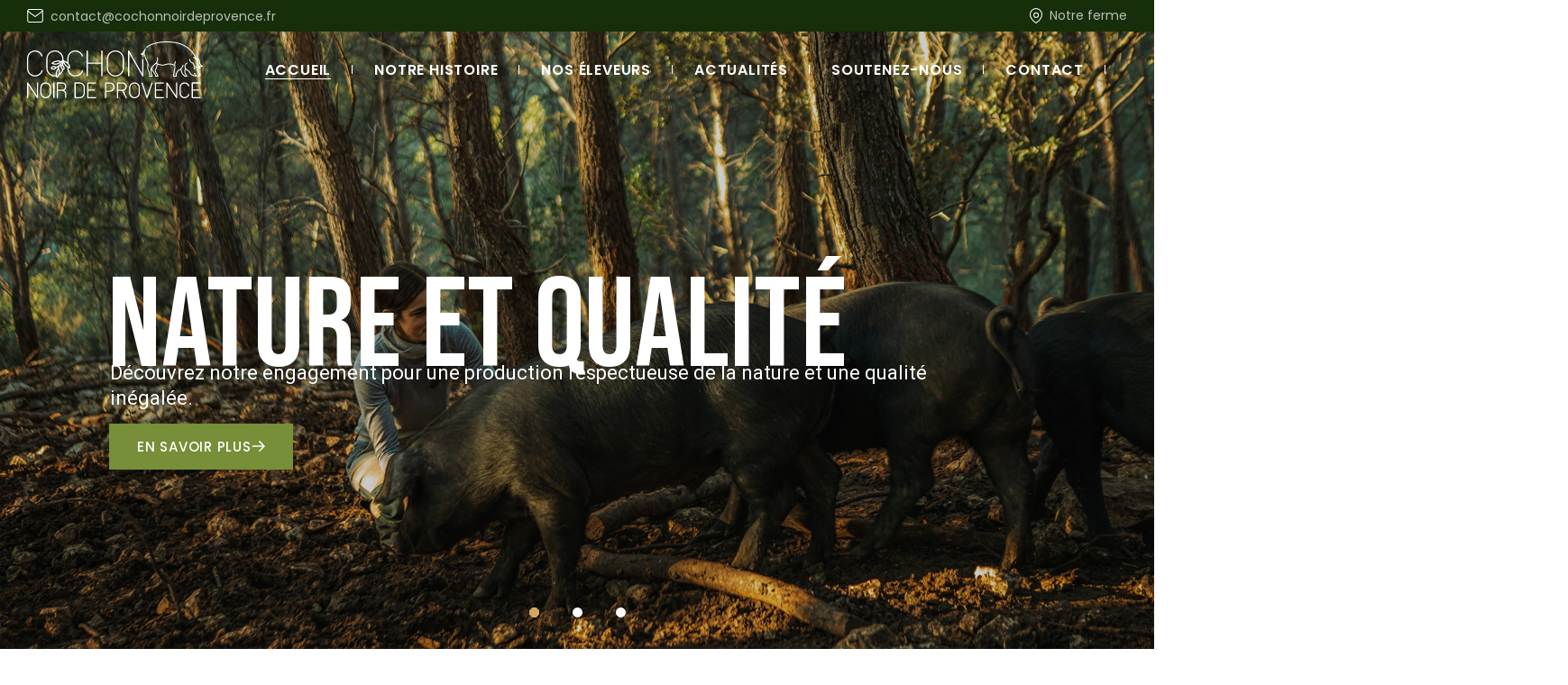

--- FILE ---
content_type: text/html; charset=UTF-8
request_url: https://cochonnoirdeprovence.fr/
body_size: 34722
content:
<!DOCTYPE html>
<html lang="fr-FR">
<head>
	<meta charset="UTF-8">
	<meta name="viewport" content="width=device-width, initial-scale=1, user-scalable=yes">

	<meta name='robots' content='index, follow, max-image-preview:large, max-snippet:-1, max-video-preview:-1' />

	<!-- This site is optimized with the Yoast SEO plugin v25.2 - https://yoast.com/wordpress/plugins/seo/ -->
	<title>Élevage de cochon noir agroforestier en agriculture biologique</title>
	<meta name="description" content="Découvrez l’élevage de cochons noirs en plein air, respectueux de la nature et de la tradition provençale, en agriculture biologique." />
	<link rel="canonical" href="https://cochonnoirdeprovence.fr/" />
	<meta property="og:locale" content="fr_FR" />
	<meta property="og:type" content="website" />
	<meta property="og:title" content="Élevage de cochon noir agroforestier en agriculture biologique" />
	<meta property="og:description" content="Découvrez l’élevage de cochons noirs en plein air, respectueux de la nature et de la tradition provençale, en agriculture biologique." />
	<meta property="og:url" content="https://cochonnoirdeprovence.fr/" />
	<meta property="og:site_name" content="Cochon Noir de Provence" />
	<meta property="article:publisher" content="https://www.facebook.com/NoirdeProvence/" />
	<meta property="article:modified_time" content="2025-05-22T13:47:51+00:00" />
	<meta property="og:image" content="https://cochonnoirdeprovence.fr/wp-content/uploads/2024/03/img-carou-2.webp" />
	<meta property="og:image:width" content="880" />
	<meta property="og:image:height" content="880" />
	<meta property="og:image:type" content="image/webp" />
	<meta name="twitter:card" content="summary_large_image" />
	<script type="application/ld+json" class="yoast-schema-graph">{"@context":"https://schema.org","@graph":[{"@type":"WebPage","@id":"https://cochonnoirdeprovence.fr/","url":"https://cochonnoirdeprovence.fr/","name":"Élevage de cochon noir agroforestier en agriculture biologique","isPartOf":{"@id":"https://cochonnoirdeprovence.fr/#website"},"about":{"@id":"https://cochonnoirdeprovence.fr/#organization"},"primaryImageOfPage":{"@id":"https://cochonnoirdeprovence.fr/#primaryimage"},"image":{"@id":"https://cochonnoirdeprovence.fr/#primaryimage"},"thumbnailUrl":"https://cochonnoirdeprovence.fr/wp-content/uploads/2024/03/img-carou-2.webp","datePublished":"2023-03-05T18:58:29+00:00","dateModified":"2025-05-22T13:47:51+00:00","description":"Découvrez l’élevage de cochons noirs en plein air, respectueux de la nature et de la tradition provençale, en agriculture biologique.","breadcrumb":{"@id":"https://cochonnoirdeprovence.fr/#breadcrumb"},"inLanguage":"fr-FR","potentialAction":[{"@type":"ReadAction","target":["https://cochonnoirdeprovence.fr/"]}]},{"@type":"ImageObject","inLanguage":"fr-FR","@id":"https://cochonnoirdeprovence.fr/#primaryimage","url":"https://cochonnoirdeprovence.fr/wp-content/uploads/2024/03/img-carou-2.webp","contentUrl":"https://cochonnoirdeprovence.fr/wp-content/uploads/2024/03/img-carou-2.webp","width":880,"height":880},{"@type":"BreadcrumbList","@id":"https://cochonnoirdeprovence.fr/#breadcrumb","itemListElement":[{"@type":"ListItem","position":1,"name":"Accueil"}]},{"@type":"WebSite","@id":"https://cochonnoirdeprovence.fr/#website","url":"https://cochonnoirdeprovence.fr/","name":"Cochon Noir de Provence","description":"","publisher":{"@id":"https://cochonnoirdeprovence.fr/#organization"},"potentialAction":[{"@type":"SearchAction","target":{"@type":"EntryPoint","urlTemplate":"https://cochonnoirdeprovence.fr/?s={search_term_string}"},"query-input":{"@type":"PropertyValueSpecification","valueRequired":true,"valueName":"search_term_string"}}],"inLanguage":"fr-FR"},{"@type":"Organization","@id":"https://cochonnoirdeprovence.fr/#organization","name":"Cochon Noir de Provence","url":"https://cochonnoirdeprovence.fr/","logo":{"@type":"ImageObject","inLanguage":"fr-FR","@id":"https://cochonnoirdeprovence.fr/#/schema/logo/image/","url":"https://cochonnoirdeprovence.fr/wp-content/uploads/2024/02/cropped-logo-cochon-noir.png","contentUrl":"https://cochonnoirdeprovence.fr/wp-content/uploads/2024/02/cropped-logo-cochon-noir.png","width":277,"height":91,"caption":"Cochon Noir de Provence"},"image":{"@id":"https://cochonnoirdeprovence.fr/#/schema/logo/image/"},"sameAs":["https://www.facebook.com/NoirdeProvence/"]}]}</script>
	<!-- / Yoast SEO plugin. -->


<link rel='dns-prefetch' href='//www.googletagmanager.com' />
<link rel='dns-prefetch' href='//fonts.googleapis.com' />
<link rel="alternate" type="application/rss+xml" title="Cochon Noir de Provence &raquo; Flux" href="https://cochonnoirdeprovence.fr/feed/" />
<link rel="alternate" type="application/rss+xml" title="Cochon Noir de Provence &raquo; Flux des commentaires" href="https://cochonnoirdeprovence.fr/comments/feed/" />
<link rel="alternate" title="oEmbed (JSON)" type="application/json+oembed" href="https://cochonnoirdeprovence.fr/wp-json/oembed/1.0/embed?url=https%3A%2F%2Fcochonnoirdeprovence.fr%2F" />
<link rel="alternate" title="oEmbed (XML)" type="text/xml+oembed" href="https://cochonnoirdeprovence.fr/wp-json/oembed/1.0/embed?url=https%3A%2F%2Fcochonnoirdeprovence.fr%2F&#038;format=xml" />
<style id='wp-img-auto-sizes-contain-inline-css' type='text/css'>
img:is([sizes=auto i],[sizes^="auto," i]){contain-intrinsic-size:3000px 1500px}
/*# sourceURL=wp-img-auto-sizes-contain-inline-css */
</style>
<link rel='stylesheet' id='animate-css' href='https://cochonnoirdeprovence.fr/wp-content/plugins/qi-blocks/assets/css/plugins/animate/animate.min.css?ver=4.1.1' type='text/css' media='all' />
<link rel='stylesheet' id='sbi_styles-css' href='https://cochonnoirdeprovence.fr/wp-content/plugins/instagram-feed/css/sbi-styles.min.css?ver=6.9.1' type='text/css' media='all' />
<link rel='stylesheet' id='elegant-icons-css' href='https://cochonnoirdeprovence.fr/wp-content/plugins/agraria-core/inc/icons/elegant-icons/assets/css/elegant-icons.min.css?ver=6.9' type='text/css' media='all' />
<link rel='stylesheet' id='font-awesome-css' href='https://cochonnoirdeprovence.fr/wp-content/plugins/agraria-core/inc/icons/font-awesome/assets/css/all.min.css?ver=6.9' type='text/css' media='all' />
<style id='wp-emoji-styles-inline-css' type='text/css'>

	img.wp-smiley, img.emoji {
		display: inline !important;
		border: none !important;
		box-shadow: none !important;
		height: 1em !important;
		width: 1em !important;
		margin: 0 0.07em !important;
		vertical-align: -0.1em !important;
		background: none !important;
		padding: 0 !important;
	}
/*# sourceURL=wp-emoji-styles-inline-css */
</style>
<style id='classic-theme-styles-inline-css' type='text/css'>
/*! This file is auto-generated */
.wp-block-button__link{color:#fff;background-color:#32373c;border-radius:9999px;box-shadow:none;text-decoration:none;padding:calc(.667em + 2px) calc(1.333em + 2px);font-size:1.125em}.wp-block-file__button{background:#32373c;color:#fff;text-decoration:none}
/*# sourceURL=/wp-includes/css/classic-themes.min.css */
</style>
<link rel='stylesheet' id='contact-form-7-css' href='https://cochonnoirdeprovence.fr/wp-content/plugins/contact-form-7/includes/css/styles.css?ver=6.0.6' type='text/css' media='all' />
<link rel='stylesheet' id='eeb-css-frontend-css' href='https://cochonnoirdeprovence.fr/wp-content/plugins/email-encoder-bundle/core/includes/assets/css/style.css?ver=250908-125433' type='text/css' media='all' />
<link rel='stylesheet' id='dashicons-css' href='https://cochonnoirdeprovence.fr/wp-includes/css/dashicons.min.css?ver=6.9' type='text/css' media='all' />
<link rel='stylesheet' id='qi-blocks-grid-css' href='https://cochonnoirdeprovence.fr/wp-content/plugins/qi-blocks/assets/dist/grid.css?ver=1.4' type='text/css' media='all' />
<link rel='stylesheet' id='qi-blocks-main-css' href='https://cochonnoirdeprovence.fr/wp-content/plugins/qi-blocks/assets/dist/main.css?ver=1.4' type='text/css' media='all' />
<style id='qi-blocks-main-inline-css' type='text/css'>
body  .qodef-widget-block-da5fc8fa .qi-block-button.qodef-block .qodef-m-text{font-family: 'Poppins';font-weight: 500;text-transform: uppercase;text-decoration: underline;font-size: 15px;} body  .qodef-widget-block-d2176df4 .qi-block-button.qodef-block .qodef-m-text{font-family: 'Poppins';font-weight: 500;text-transform: uppercase;text-decoration: underline;font-size: 15px;} body  .qodef-widget-block-8ba2f1d6 .qi-block-button.qodef-block .qodef-m-text{font-family: 'Poppins';font-weight: 500;text-transform: uppercase;text-decoration: underline;font-size: 15px;}
/*# sourceURL=qi-blocks-main-inline-css */
</style>
<style id='woocommerce-inline-inline-css' type='text/css'>
.woocommerce form .form-row .required { visibility: visible; }
/*# sourceURL=woocommerce-inline-inline-css */
</style>
<link rel='stylesheet' id='qi-addons-for-elementor-grid-style-css' href='https://cochonnoirdeprovence.fr/wp-content/plugins/qi-addons-for-elementor/assets/css/grid.min.css?ver=1.9.0' type='text/css' media='all' />
<link rel='stylesheet' id='qi-addons-for-elementor-helper-parts-style-css' href='https://cochonnoirdeprovence.fr/wp-content/plugins/qi-addons-for-elementor/assets/css/helper-parts.min.css?ver=1.9.0' type='text/css' media='all' />
<link rel='stylesheet' id='qi-addons-for-elementor-style-css' href='https://cochonnoirdeprovence.fr/wp-content/plugins/qi-addons-for-elementor/assets/css/main.min.css?ver=1.9.0' type='text/css' media='all' />
<link rel='stylesheet' id='swiper-css' href='https://cochonnoirdeprovence.fr/wp-content/plugins/qi-addons-for-elementor/assets/plugins/swiper/8.4.5/swiper.min.css?ver=8.4.5' type='text/css' media='all' />
<link rel='stylesheet' id='agraria-main-css' href='https://cochonnoirdeprovence.fr/wp-content/themes/agraria/assets/css/main.min.css?ver=6.9' type='text/css' media='all' />
<link rel='stylesheet' id='agraria-core-style-css' href='https://cochonnoirdeprovence.fr/wp-content/plugins/agraria-core/assets/css/agraria-core.min.css?ver=6.9' type='text/css' media='all' />
<link rel='stylesheet' id='brands-styles-css' href='https://cochonnoirdeprovence.fr/wp-content/plugins/woocommerce/assets/css/brands.css?ver=9.8.6' type='text/css' media='all' />
<link rel='stylesheet' id='agraria-google-fonts-css' href='https://fonts.googleapis.com/css?family=Bebas+Neue%3A300%2C400%2C500%2C600%2C700%7CPoppins%3A300%2C400%2C500%2C600%2C700&#038;subset=latin-ext&#038;display=swap&#038;ver=1.0.0' type='text/css' media='all' />
<link rel='stylesheet' id='agraria-style-css' href='https://cochonnoirdeprovence.fr/wp-content/themes/agraria/style.css?ver=6.9' type='text/css' media='all' />
<style id='agraria-style-inline-css' type='text/css'>
#qodef-page-outer { margin-top: -125px;}@media only screen and (max-width: 1024px) { #qodef-page-outer { margin-top: -70px;}}#qodef-page-inner { padding: 0px;}@media only screen and (max-width: 1024px) { #qodef-page-inner { padding: 0px;}}:root { --qode-main-color: rgb(118,143,56);}#qodef-page-header .qodef-header-logo-link.qodef-source--svg-path svg { width: 56px;}.qodef-page-title .qodef-m-content { padding-top: 125px;}@media only screen and (max-width: 1024px) { .qodef-page-title .qodef-m-content { padding-top: 70px;}}.qodef-header--standard #qodef-page-header { background-color: rgba(255,255,255,0);}.qodef-header--standard #qodef-page-header-inner { border-bottom-color: rgba(255,255,255,0);border-bottom-width: 1px;}.qodef-mobile-header--standard #qodef-page-mobile-header-inner { border-bottom-color: rgba(255,255,255,0);}
/*# sourceURL=agraria-style-inline-css */
</style>
<link rel='stylesheet' id='qi-blocks-google-fonts-css' href='https://fonts.googleapis.com/css?family=Poppins%3A500&#038;subset&#038;display=swap&#038;ver=1.0.0' type='text/css' media='all' />
<link rel='stylesheet' id='agraria-core-elementor-css' href='https://cochonnoirdeprovence.fr/wp-content/plugins/agraria-core/inc/plugins/elementor/assets/css/elementor.min.css?ver=6.9' type='text/css' media='all' />
<link rel='stylesheet' id='elementor-frontend-css' href='https://cochonnoirdeprovence.fr/wp-content/plugins/elementor/assets/css/frontend.min.css?ver=3.29.1' type='text/css' media='all' />
<link rel='stylesheet' id='elementor-post-7-css' href='https://cochonnoirdeprovence.fr/wp-content/uploads/elementor/css/post-7.css?ver=1757336141' type='text/css' media='all' />
<link rel='stylesheet' id='sbistyles-css' href='https://cochonnoirdeprovence.fr/wp-content/plugins/instagram-feed/css/sbi-styles.min.css?ver=6.9.1' type='text/css' media='all' />
<link rel='stylesheet' id='widget-menu-anchor-css' href='https://cochonnoirdeprovence.fr/wp-content/plugins/elementor/assets/css/widget-menu-anchor.min.css?ver=3.29.1' type='text/css' media='all' />
<link rel='stylesheet' id='widget-video-css' href='https://cochonnoirdeprovence.fr/wp-content/plugins/elementor/assets/css/widget-video.min.css?ver=3.29.1' type='text/css' media='all' />
<link rel='stylesheet' id='magnific-popup-css' href='https://cochonnoirdeprovence.fr/wp-content/plugins/agraria-core/assets/plugins/magnific-popup/magnific-popup.css?ver=6.9' type='text/css' media='all' />
<link rel='stylesheet' id='widget-image-css' href='https://cochonnoirdeprovence.fr/wp-content/plugins/elementor/assets/css/widget-image.min.css?ver=3.29.1' type='text/css' media='all' />
<link rel='stylesheet' id='widget-heading-css' href='https://cochonnoirdeprovence.fr/wp-content/plugins/elementor/assets/css/widget-heading.min.css?ver=3.29.1' type='text/css' media='all' />
<link rel='stylesheet' id='e-swiper-css' href='https://cochonnoirdeprovence.fr/wp-content/plugins/elementor/assets/css/conditionals/e-swiper.min.css?ver=3.29.1' type='text/css' media='all' />
<link rel='stylesheet' id='widget-image-carousel-css' href='https://cochonnoirdeprovence.fr/wp-content/plugins/elementor/assets/css/widget-image-carousel.min.css?ver=3.29.1' type='text/css' media='all' />
<link rel='stylesheet' id='elementor-post-43-css' href='https://cochonnoirdeprovence.fr/wp-content/uploads/elementor/css/post-43.css?ver=1757336141' type='text/css' media='all' />
<link rel='stylesheet' id='elementor-gf-local-roboto-css' href='https://cochonnoirdeprovence.fr/wp-content/uploads/elementor/google-fonts/css/roboto.css?ver=1747300637' type='text/css' media='all' />
<link rel='stylesheet' id='elementor-gf-local-robotoslab-css' href='https://cochonnoirdeprovence.fr/wp-content/uploads/elementor/google-fonts/css/robotoslab.css?ver=1747300645' type='text/css' media='all' />
<link rel='stylesheet' id='elementor-gf-local-bebasneue-css' href='https://cochonnoirdeprovence.fr/wp-content/uploads/elementor/google-fonts/css/bebasneue.css?ver=1747300646' type='text/css' media='all' />
<script type="text/javascript" src="https://cochonnoirdeprovence.fr/wp-includes/js/jquery/jquery.min.js?ver=3.7.1" id="jquery-core-js"></script>
<script type="text/javascript" src="https://cochonnoirdeprovence.fr/wp-includes/js/jquery/jquery-migrate.min.js?ver=3.4.1" id="jquery-migrate-js"></script>
<script type="text/javascript" src="https://cochonnoirdeprovence.fr/wp-content/plugins/email-encoder-bundle/core/includes/assets/js/custom.js?ver=250908-125433" id="eeb-js-frontend-js"></script>
<script type="text/javascript" src="https://cochonnoirdeprovence.fr/wp-content/plugins/woocommerce/assets/js/jquery-blockui/jquery.blockUI.min.js?ver=2.7.0-wc.9.8.6" id="jquery-blockui-js" defer="defer" data-wp-strategy="defer"></script>
<script type="text/javascript" id="wc-add-to-cart-js-extra">
/* <![CDATA[ */
var wc_add_to_cart_params = {"ajax_url":"/wp-admin/admin-ajax.php","wc_ajax_url":"/?wc-ajax=%%endpoint%%","i18n_view_cart":"Voir le panier","cart_url":"https://cochonnoirdeprovence.fr/panier/","is_cart":"","cart_redirect_after_add":"no"};
//# sourceURL=wc-add-to-cart-js-extra
/* ]]> */
</script>
<script type="text/javascript" src="https://cochonnoirdeprovence.fr/wp-content/plugins/woocommerce/assets/js/frontend/add-to-cart.min.js?ver=9.8.6" id="wc-add-to-cart-js" defer="defer" data-wp-strategy="defer"></script>
<script type="text/javascript" src="https://cochonnoirdeprovence.fr/wp-content/plugins/woocommerce/assets/js/js-cookie/js.cookie.min.js?ver=2.1.4-wc.9.8.6" id="js-cookie-js" defer="defer" data-wp-strategy="defer"></script>
<script type="text/javascript" id="woocommerce-js-extra">
/* <![CDATA[ */
var woocommerce_params = {"ajax_url":"/wp-admin/admin-ajax.php","wc_ajax_url":"/?wc-ajax=%%endpoint%%","i18n_password_show":"Afficher le mot de passe","i18n_password_hide":"Masquer le mot de passe"};
//# sourceURL=woocommerce-js-extra
/* ]]> */
</script>
<script type="text/javascript" src="https://cochonnoirdeprovence.fr/wp-content/plugins/woocommerce/assets/js/frontend/woocommerce.min.js?ver=9.8.6" id="woocommerce-js" defer="defer" data-wp-strategy="defer"></script>
<script type="text/javascript" src="https://cochonnoirdeprovence.fr/wp-content/plugins/woocommerce/assets/js/select2/select2.full.min.js?ver=4.0.3-wc.9.8.6" id="select2-js" defer="defer" data-wp-strategy="defer"></script>

<!-- Extrait de code de la balise Google (gtag.js) ajouté par Site Kit -->

<!-- Extrait Google Analytics ajouté par Site Kit -->
<script type="text/javascript" src="https://www.googletagmanager.com/gtag/js?id=GT-T94F2FQM" id="google_gtagjs-js" async></script>
<script type="text/javascript" id="google_gtagjs-js-after">
/* <![CDATA[ */
window.dataLayer = window.dataLayer || [];function gtag(){dataLayer.push(arguments);}
gtag("set","linker",{"domains":["cochonnoirdeprovence.fr"]});
gtag("js", new Date());
gtag("set", "developer_id.dZTNiMT", true);
gtag("config", "GT-T94F2FQM");
//# sourceURL=google_gtagjs-js-after
/* ]]> */
</script>

<!-- Extrait de code de la balise Google de fin (gtag.js) ajouté par Site Kit -->
<script type="text/javascript" src="https://cochonnoirdeprovence.fr/wp-content/themes/agraria/inc/justified-gallery/assets/js/plugins/jquery.justifiedGallery.min.js?ver=1" id="jquery-justified-gallery-js"></script>
<link rel="https://api.w.org/" href="https://cochonnoirdeprovence.fr/wp-json/" /><link rel="alternate" title="JSON" type="application/json" href="https://cochonnoirdeprovence.fr/wp-json/wp/v2/pages/43" /><link rel="EditURI" type="application/rsd+xml" title="RSD" href="https://cochonnoirdeprovence.fr/xmlrpc.php?rsd" />
<meta name="generator" content="WordPress 6.9" />
<meta name="generator" content="WooCommerce 9.8.6" />
<link rel='shortlink' href='https://cochonnoirdeprovence.fr/' />
<style>
.grecaptcha-badge {
    visibility: hidden;
}

iframe[title='reCAPTCHA'] {
    visibility: hidden;
    border: none;
    box-shadow: none;
}
</style>
<meta name="generator" content="Site Kit by Google 1.154.0" />	<noscript><style>.woocommerce-product-gallery{ opacity: 1 !important; }</style></noscript>
	<meta name="generator" content="Elementor 3.29.1; features: e_font_icon_svg, additional_custom_breakpoints, e_local_google_fonts; settings: css_print_method-external, google_font-enabled, font_display-swap">
			<style>
				.e-con.e-parent:nth-of-type(n+4):not(.e-lazyloaded):not(.e-no-lazyload),
				.e-con.e-parent:nth-of-type(n+4):not(.e-lazyloaded):not(.e-no-lazyload) * {
					background-image: none !important;
				}
				@media screen and (max-height: 1024px) {
					.e-con.e-parent:nth-of-type(n+3):not(.e-lazyloaded):not(.e-no-lazyload),
					.e-con.e-parent:nth-of-type(n+3):not(.e-lazyloaded):not(.e-no-lazyload) * {
						background-image: none !important;
					}
				}
				@media screen and (max-height: 640px) {
					.e-con.e-parent:nth-of-type(n+2):not(.e-lazyloaded):not(.e-no-lazyload),
					.e-con.e-parent:nth-of-type(n+2):not(.e-lazyloaded):not(.e-no-lazyload) * {
						background-image: none !important;
					}
				}
			</style>
			<meta name="generator" content="Powered by Slider Revolution 6.6.15 - responsive, Mobile-Friendly Slider Plugin for WordPress with comfortable drag and drop interface." />
<link rel="icon" href="https://cochonnoirdeprovence.fr/wp-content/uploads/2024/02/cropped-favicon-cochon-noir-32x32.png" sizes="32x32" />
<link rel="icon" href="https://cochonnoirdeprovence.fr/wp-content/uploads/2024/02/cropped-favicon-cochon-noir-192x192.png" sizes="192x192" />
<link rel="apple-touch-icon" href="https://cochonnoirdeprovence.fr/wp-content/uploads/2024/02/cropped-favicon-cochon-noir-180x180.png" />
<meta name="msapplication-TileImage" content="https://cochonnoirdeprovence.fr/wp-content/uploads/2024/02/cropped-favicon-cochon-noir-270x270.png" />
<script>function setREVStartSize(e){
			//window.requestAnimationFrame(function() {
				window.RSIW = window.RSIW===undefined ? window.innerWidth : window.RSIW;
				window.RSIH = window.RSIH===undefined ? window.innerHeight : window.RSIH;
				try {
					var pw = document.getElementById(e.c).parentNode.offsetWidth,
						newh;
					pw = pw===0 || isNaN(pw) || (e.l=="fullwidth" || e.layout=="fullwidth") ? window.RSIW : pw;
					e.tabw = e.tabw===undefined ? 0 : parseInt(e.tabw);
					e.thumbw = e.thumbw===undefined ? 0 : parseInt(e.thumbw);
					e.tabh = e.tabh===undefined ? 0 : parseInt(e.tabh);
					e.thumbh = e.thumbh===undefined ? 0 : parseInt(e.thumbh);
					e.tabhide = e.tabhide===undefined ? 0 : parseInt(e.tabhide);
					e.thumbhide = e.thumbhide===undefined ? 0 : parseInt(e.thumbhide);
					e.mh = e.mh===undefined || e.mh=="" || e.mh==="auto" ? 0 : parseInt(e.mh,0);
					if(e.layout==="fullscreen" || e.l==="fullscreen")
						newh = Math.max(e.mh,window.RSIH);
					else{
						e.gw = Array.isArray(e.gw) ? e.gw : [e.gw];
						for (var i in e.rl) if (e.gw[i]===undefined || e.gw[i]===0) e.gw[i] = e.gw[i-1];
						e.gh = e.el===undefined || e.el==="" || (Array.isArray(e.el) && e.el.length==0)? e.gh : e.el;
						e.gh = Array.isArray(e.gh) ? e.gh : [e.gh];
						for (var i in e.rl) if (e.gh[i]===undefined || e.gh[i]===0) e.gh[i] = e.gh[i-1];
											
						var nl = new Array(e.rl.length),
							ix = 0,
							sl;
						e.tabw = e.tabhide>=pw ? 0 : e.tabw;
						e.thumbw = e.thumbhide>=pw ? 0 : e.thumbw;
						e.tabh = e.tabhide>=pw ? 0 : e.tabh;
						e.thumbh = e.thumbhide>=pw ? 0 : e.thumbh;
						for (var i in e.rl) nl[i] = e.rl[i]<window.RSIW ? 0 : e.rl[i];
						sl = nl[0];
						for (var i in nl) if (sl>nl[i] && nl[i]>0) { sl = nl[i]; ix=i;}
						var m = pw>(e.gw[ix]+e.tabw+e.thumbw) ? 1 : (pw-(e.tabw+e.thumbw)) / (e.gw[ix]);
						newh =  (e.gh[ix] * m) + (e.tabh + e.thumbh);
					}
					var el = document.getElementById(e.c);
					if (el!==null && el) el.style.height = newh+"px";
					el = document.getElementById(e.c+"_wrapper");
					if (el!==null && el) {
						el.style.height = newh+"px";
						el.style.display = "block";
					}
				} catch(e){
					console.log("Failure at Presize of Slider:" + e)
				}
			//});
		  };</script>
		<style type="text/css" id="wp-custom-css">
			#qodef-page-header .qodef-header-logo-link.qodef-source--svg-path svg {
    width: 195px;
}

.qodef-m-icon-wrapper {
	width: 100px !important;
}

/* btn color slider */
.qodef-button.qodef-layout--filled.qodef-html--link {
    background-color: #768f38;
}

/* nav bottom border hide */
#qodef-page-header-inner {
    border-bottom: none;
}

/* cross menu mobile */
.qodef-opener-icon.qodef-source--predefined .qodef-svg--close {
    color: black;
}

/* title home going under */
.elementor-widget-wrap.elementor-element-populated {
    z-index: 99;
}

/* hide cart in sticky nav */
#qodef-page-header .qodef-widget-holder .widget:first-child {
    display: none;
}		</style>
		<link rel='stylesheet' id='wc-blocks-style-css' href='https://cochonnoirdeprovence.fr/wp-content/plugins/woocommerce/assets/client/blocks/wc-blocks.css?ver=wc-9.8.6' type='text/css' media='all' />
<link rel='stylesheet' id='qi-blocks-button-css' href='https://cochonnoirdeprovence.fr/wp-content/plugins/qi-blocks/assets/dist/button.css?ver=6.9' type='text/css' media='all' />
<style id='global-styles-inline-css' type='text/css'>
:root{--wp--preset--aspect-ratio--square: 1;--wp--preset--aspect-ratio--4-3: 4/3;--wp--preset--aspect-ratio--3-4: 3/4;--wp--preset--aspect-ratio--3-2: 3/2;--wp--preset--aspect-ratio--2-3: 2/3;--wp--preset--aspect-ratio--16-9: 16/9;--wp--preset--aspect-ratio--9-16: 9/16;--wp--preset--color--black: #000000;--wp--preset--color--cyan-bluish-gray: #abb8c3;--wp--preset--color--white: #ffffff;--wp--preset--color--pale-pink: #f78da7;--wp--preset--color--vivid-red: #cf2e2e;--wp--preset--color--luminous-vivid-orange: #ff6900;--wp--preset--color--luminous-vivid-amber: #fcb900;--wp--preset--color--light-green-cyan: #7bdcb5;--wp--preset--color--vivid-green-cyan: #00d084;--wp--preset--color--pale-cyan-blue: #8ed1fc;--wp--preset--color--vivid-cyan-blue: #0693e3;--wp--preset--color--vivid-purple: #9b51e0;--wp--preset--gradient--vivid-cyan-blue-to-vivid-purple: linear-gradient(135deg,rgb(6,147,227) 0%,rgb(155,81,224) 100%);--wp--preset--gradient--light-green-cyan-to-vivid-green-cyan: linear-gradient(135deg,rgb(122,220,180) 0%,rgb(0,208,130) 100%);--wp--preset--gradient--luminous-vivid-amber-to-luminous-vivid-orange: linear-gradient(135deg,rgb(252,185,0) 0%,rgb(255,105,0) 100%);--wp--preset--gradient--luminous-vivid-orange-to-vivid-red: linear-gradient(135deg,rgb(255,105,0) 0%,rgb(207,46,46) 100%);--wp--preset--gradient--very-light-gray-to-cyan-bluish-gray: linear-gradient(135deg,rgb(238,238,238) 0%,rgb(169,184,195) 100%);--wp--preset--gradient--cool-to-warm-spectrum: linear-gradient(135deg,rgb(74,234,220) 0%,rgb(151,120,209) 20%,rgb(207,42,186) 40%,rgb(238,44,130) 60%,rgb(251,105,98) 80%,rgb(254,248,76) 100%);--wp--preset--gradient--blush-light-purple: linear-gradient(135deg,rgb(255,206,236) 0%,rgb(152,150,240) 100%);--wp--preset--gradient--blush-bordeaux: linear-gradient(135deg,rgb(254,205,165) 0%,rgb(254,45,45) 50%,rgb(107,0,62) 100%);--wp--preset--gradient--luminous-dusk: linear-gradient(135deg,rgb(255,203,112) 0%,rgb(199,81,192) 50%,rgb(65,88,208) 100%);--wp--preset--gradient--pale-ocean: linear-gradient(135deg,rgb(255,245,203) 0%,rgb(182,227,212) 50%,rgb(51,167,181) 100%);--wp--preset--gradient--electric-grass: linear-gradient(135deg,rgb(202,248,128) 0%,rgb(113,206,126) 100%);--wp--preset--gradient--midnight: linear-gradient(135deg,rgb(2,3,129) 0%,rgb(40,116,252) 100%);--wp--preset--font-size--small: 13px;--wp--preset--font-size--medium: 20px;--wp--preset--font-size--large: 36px;--wp--preset--font-size--x-large: 42px;--wp--preset--spacing--20: 0.44rem;--wp--preset--spacing--30: 0.67rem;--wp--preset--spacing--40: 1rem;--wp--preset--spacing--50: 1.5rem;--wp--preset--spacing--60: 2.25rem;--wp--preset--spacing--70: 3.38rem;--wp--preset--spacing--80: 5.06rem;--wp--preset--shadow--natural: 6px 6px 9px rgba(0, 0, 0, 0.2);--wp--preset--shadow--deep: 12px 12px 50px rgba(0, 0, 0, 0.4);--wp--preset--shadow--sharp: 6px 6px 0px rgba(0, 0, 0, 0.2);--wp--preset--shadow--outlined: 6px 6px 0px -3px rgb(255, 255, 255), 6px 6px rgb(0, 0, 0);--wp--preset--shadow--crisp: 6px 6px 0px rgb(0, 0, 0);}:where(.is-layout-flex){gap: 0.5em;}:where(.is-layout-grid){gap: 0.5em;}body .is-layout-flex{display: flex;}.is-layout-flex{flex-wrap: wrap;align-items: center;}.is-layout-flex > :is(*, div){margin: 0;}body .is-layout-grid{display: grid;}.is-layout-grid > :is(*, div){margin: 0;}:where(.wp-block-columns.is-layout-flex){gap: 2em;}:where(.wp-block-columns.is-layout-grid){gap: 2em;}:where(.wp-block-post-template.is-layout-flex){gap: 1.25em;}:where(.wp-block-post-template.is-layout-grid){gap: 1.25em;}.has-black-color{color: var(--wp--preset--color--black) !important;}.has-cyan-bluish-gray-color{color: var(--wp--preset--color--cyan-bluish-gray) !important;}.has-white-color{color: var(--wp--preset--color--white) !important;}.has-pale-pink-color{color: var(--wp--preset--color--pale-pink) !important;}.has-vivid-red-color{color: var(--wp--preset--color--vivid-red) !important;}.has-luminous-vivid-orange-color{color: var(--wp--preset--color--luminous-vivid-orange) !important;}.has-luminous-vivid-amber-color{color: var(--wp--preset--color--luminous-vivid-amber) !important;}.has-light-green-cyan-color{color: var(--wp--preset--color--light-green-cyan) !important;}.has-vivid-green-cyan-color{color: var(--wp--preset--color--vivid-green-cyan) !important;}.has-pale-cyan-blue-color{color: var(--wp--preset--color--pale-cyan-blue) !important;}.has-vivid-cyan-blue-color{color: var(--wp--preset--color--vivid-cyan-blue) !important;}.has-vivid-purple-color{color: var(--wp--preset--color--vivid-purple) !important;}.has-black-background-color{background-color: var(--wp--preset--color--black) !important;}.has-cyan-bluish-gray-background-color{background-color: var(--wp--preset--color--cyan-bluish-gray) !important;}.has-white-background-color{background-color: var(--wp--preset--color--white) !important;}.has-pale-pink-background-color{background-color: var(--wp--preset--color--pale-pink) !important;}.has-vivid-red-background-color{background-color: var(--wp--preset--color--vivid-red) !important;}.has-luminous-vivid-orange-background-color{background-color: var(--wp--preset--color--luminous-vivid-orange) !important;}.has-luminous-vivid-amber-background-color{background-color: var(--wp--preset--color--luminous-vivid-amber) !important;}.has-light-green-cyan-background-color{background-color: var(--wp--preset--color--light-green-cyan) !important;}.has-vivid-green-cyan-background-color{background-color: var(--wp--preset--color--vivid-green-cyan) !important;}.has-pale-cyan-blue-background-color{background-color: var(--wp--preset--color--pale-cyan-blue) !important;}.has-vivid-cyan-blue-background-color{background-color: var(--wp--preset--color--vivid-cyan-blue) !important;}.has-vivid-purple-background-color{background-color: var(--wp--preset--color--vivid-purple) !important;}.has-black-border-color{border-color: var(--wp--preset--color--black) !important;}.has-cyan-bluish-gray-border-color{border-color: var(--wp--preset--color--cyan-bluish-gray) !important;}.has-white-border-color{border-color: var(--wp--preset--color--white) !important;}.has-pale-pink-border-color{border-color: var(--wp--preset--color--pale-pink) !important;}.has-vivid-red-border-color{border-color: var(--wp--preset--color--vivid-red) !important;}.has-luminous-vivid-orange-border-color{border-color: var(--wp--preset--color--luminous-vivid-orange) !important;}.has-luminous-vivid-amber-border-color{border-color: var(--wp--preset--color--luminous-vivid-amber) !important;}.has-light-green-cyan-border-color{border-color: var(--wp--preset--color--light-green-cyan) !important;}.has-vivid-green-cyan-border-color{border-color: var(--wp--preset--color--vivid-green-cyan) !important;}.has-pale-cyan-blue-border-color{border-color: var(--wp--preset--color--pale-cyan-blue) !important;}.has-vivid-cyan-blue-border-color{border-color: var(--wp--preset--color--vivid-cyan-blue) !important;}.has-vivid-purple-border-color{border-color: var(--wp--preset--color--vivid-purple) !important;}.has-vivid-cyan-blue-to-vivid-purple-gradient-background{background: var(--wp--preset--gradient--vivid-cyan-blue-to-vivid-purple) !important;}.has-light-green-cyan-to-vivid-green-cyan-gradient-background{background: var(--wp--preset--gradient--light-green-cyan-to-vivid-green-cyan) !important;}.has-luminous-vivid-amber-to-luminous-vivid-orange-gradient-background{background: var(--wp--preset--gradient--luminous-vivid-amber-to-luminous-vivid-orange) !important;}.has-luminous-vivid-orange-to-vivid-red-gradient-background{background: var(--wp--preset--gradient--luminous-vivid-orange-to-vivid-red) !important;}.has-very-light-gray-to-cyan-bluish-gray-gradient-background{background: var(--wp--preset--gradient--very-light-gray-to-cyan-bluish-gray) !important;}.has-cool-to-warm-spectrum-gradient-background{background: var(--wp--preset--gradient--cool-to-warm-spectrum) !important;}.has-blush-light-purple-gradient-background{background: var(--wp--preset--gradient--blush-light-purple) !important;}.has-blush-bordeaux-gradient-background{background: var(--wp--preset--gradient--blush-bordeaux) !important;}.has-luminous-dusk-gradient-background{background: var(--wp--preset--gradient--luminous-dusk) !important;}.has-pale-ocean-gradient-background{background: var(--wp--preset--gradient--pale-ocean) !important;}.has-electric-grass-gradient-background{background: var(--wp--preset--gradient--electric-grass) !important;}.has-midnight-gradient-background{background: var(--wp--preset--gradient--midnight) !important;}.has-small-font-size{font-size: var(--wp--preset--font-size--small) !important;}.has-medium-font-size{font-size: var(--wp--preset--font-size--medium) !important;}.has-large-font-size{font-size: var(--wp--preset--font-size--large) !important;}.has-x-large-font-size{font-size: var(--wp--preset--font-size--x-large) !important;}
/*# sourceURL=global-styles-inline-css */
</style>
<link rel='stylesheet' id='rs-plugin-settings-css' href='https://cochonnoirdeprovence.fr/wp-content/plugins/revslider/public/assets/css/rs6.css?ver=6.6.15' type='text/css' media='all' />
<style id='rs-plugin-settings-inline-css' type='text/css'>
		#rev_slider_1_1_wrapper .agraria .tp-bullet{overflow:hidden;  border-radius:50%;  width:11px;  height:11px;  background-color:#ffffff;  -webkit-transition:background 0.3s ease;  transition:background 0.3s ease;  position:absolute; margin-right:20px}#rev_slider_1_1_wrapper .agraria .tp-bullet.rs-touchhover{background-color:#d4a65e}#rev_slider_1_1_wrapper .agraria .tp-bullet.selected{background-color:#d4a65e}#rev_slider_1_1_wrapper .agraria .tp-bullet:after{content:' '; position:absolute; bottom:0; height:0; left:0; width:100%; background-color:#ffffff; box-shadow:0 0 1px #ffffff; -webkit-transition:height 0.3s ease; transition:height 0.3s ease}#rev_slider_1_1_wrapper .agraria .tp-bullet.selected:after{height:100%;background-color:#d4a65e}
/*# sourceURL=rs-plugin-settings-inline-css */
</style>
</head>
<body class="home wp-singular page-template page-template-page-full-width page-template-page-full-width-php page page-id-43 wp-custom-logo wp-theme-agraria theme-agraria qi-blocks-1.4 qodef-gutenberg--no-touch qode-framework-1.2.1 woocommerce-no-js qodef-qi--no-touch qi-addons-for-elementor-1.9.0 qodef-back-to-top--enabled  qodef-content-behind-header qodef-header--standard qodef-header-appearance--none qodef-header--transparent qodef-content--behind-header qodef-mobile-header--standard qodef-drop-down-second--full-width qodef-drop-down-second--default agraria-core-1.1 agraria-1.1 qodef-content-grid-1400 qodef-header-standard--right qodef-search--fullscreen elementor-default elementor-kit-7 elementor-page elementor-page-43" itemscope itemtype="https://schema.org/WebPage">
	<a class="skip-link screen-reader-text" href="#qodef-page-content">Skip to the content</a>	<div id="qodef-page-wrapper" class="">
			<div id="qodef-top-area">
		<div id="qodef-top-area-inner" >
				<div class="qodef-widget-holder qodef--left">
		<div id="agraria_core_icon_list_item-4" class="widget widget_agraria_core_icon_list_item qodef-top-bar-widget"><div class="qodef-icon-list-item qodef-icon--custom-icon" >	<p class="qodef-e-title" >					<a itemprop="url" href="javascript:;" data-enc-email="%20pbagnpg[at]pbpubaabveqrcebirapr.se" target="_self" class="mail-link" data-wpel-link="ignore"><span id="eeb-904747-293813"></span><script type="text/javascript">document.getElementById("eeb-904747-293813").innerHTML = eval(decodeURIComponent("%27%20%3c%73%70%61%6e%20%63%6c%61%73%73%3d%22%71%6f%64%65%66%2d%65%2d%74%69%74%6c%65%2d%69%6e%6e%65%72%22%3e%20%3c%73%70%61%6e%20%63%6c%61%73%73%3d%22%71%6f%64%65%66%2d%63%75%73%74%6f%6d%2d%73%76%67%2d%63%6f%64%65%22%20%3e%20%3c%73%76%67%20%78%6d%6c%6e%73%3d%22%68%74%74%70%3a%2f%2f%77%77%77%2e%77%33%2e%6f%72%67%2f%32%30%30%30%2f%73%76%67%22%20%77%69%64%74%68%3d%22%31%38%2e%30%30%34%22%20%68%65%69%67%68%74%3d%22%31%34%2e%32%38%39%22%20%76%69%65%77%42%6f%78%3d%22%30%20%30%20%31%38%2e%30%30%34%20%31%34%2e%32%38%39%22%3e%3c%67%20%74%72%61%6e%73%66%6f%72%6d%3d%22%74%72%61%6e%73%6c%61%74%65%28%2d%31%2e%33%30%34%20%2d%33%2e%35%29%22%3e%3c%70%61%74%68%20%64%3d%22%4d%33%2e%36%36%31%2c%34%48%31%36%2e%39%35%61%31%2e%36%36%36%2c%31%2e%36%36%36%2c%30%2c%30%2c%31%2c%31%2e%36%36%31%2c%31%2e%36%36%31%76%39%2e%39%36%37%61%31%2e%36%36%36%2c%31%2e%36%36%36%2c%30%2c%30%2c%31%2d%31%2e%36%36%31%2c%31%2e%36%36%31%48%33%2e%36%36%31%41%31%2e%36%36%36%2c%31%2e%36%36%36%2c%30%2c%30%2c%31%2c%32%2c%31%35%2e%36%32%38%56%35%2e%36%36%31%41%31%2e%36%36%36%2c%31%2e%36%36%36%2c%30%2c%30%2c%31%2c%33%2e%36%36%31%2c%34%5a%22%20%66%69%6c%6c%3d%22%6e%6f%6e%65%22%20%73%74%72%6f%6b%65%3d%22%23%66%66%66%22%20%73%74%72%6f%6b%65%2d%6c%69%6e%65%63%61%70%3d%22%72%6f%75%6e%64%22%20%73%74%72%6f%6b%65%2d%6c%69%6e%65%6a%6f%69%6e%3d%22%72%6f%75%6e%64%22%20%73%74%72%6f%6b%65%2d%77%69%64%74%68%3d%22%31%22%2f%3e%3c%70%61%74%68%20%64%3d%22%4d%31%38%2e%36%31%31%2c%36%6c%2d%38%2e%33%30%35%2c%35%2e%38%31%34%4c%32%2c%36%22%20%74%72%61%6e%73%66%6f%72%6d%3d%22%74%72%61%6e%73%6c%61%74%65%28%30%20%2d%30%2e%33%33%39%29%22%20%66%69%6c%6c%3d%22%6e%6f%6e%65%22%20%73%74%72%6f%6b%65%3d%22%23%66%66%66%22%20%73%74%72%6f%6b%65%2d%6c%69%6e%65%63%61%70%3d%22%72%6f%75%6e%64%22%20%73%74%72%6f%6b%65%2d%6c%69%6e%65%6a%6f%69%6e%3d%22%72%6f%75%6e%64%22%20%73%74%72%6f%6b%65%2d%77%69%64%74%68%3d%22%31%22%2f%3e%3c%2f%67%3e%3c%2f%73%76%67%3e%20%3c%2f%73%70%61%6e%3e%20%3c%73%70%61%6e%20%63%6c%61%73%73%3d%22%71%6f%64%65%66%2d%65%2d%74%69%74%6c%65%2d%74%65%78%74%22%20%73%74%79%6c%65%3d%22%6d%61%72%67%69%6e%2d%6c%65%66%74%3a%20%38%70%78%22%3e%63%6f%6e%74%61%63%74%40%63%6f%63%68%6f%6e%6e%6f%69%72%64%65%70%72%6f%76%65%6e%63%65%2e%66%72%3c%2f%73%70%61%6e%3e%20%3c%2f%73%70%61%6e%3e%20%27"))</script><noscript>*protected email*</noscript></a>			</p></div></div>	</div>
	<div class="qodef-widget-holder qodef--right">
		<div id="agraria_core_icon_list_item-6" class="widget widget_agraria_core_icon_list_item qodef-top-bar-widget"><div class="qodef-icon-list-item qodef-icon--custom-icon" >	<p class="qodef-e-title" >					<a itemprop="url" href="https://maps.app.goo.gl/dFtaB4HBpuxXB1i16" target="_blank">					<span class="qodef-e-title-inner">					<span class="qodef-custom-svg-code" >        <svg xmlns="http://www.w3.org/2000/svg" width="13.801" height="16.645" viewBox="0 0 13.801 16.645"><g transform="translate(-8.5 1.5)"><path d="M15.8,7.4c0,4.978-6.4,9.245-6.4,9.245S3,12.378,3,7.4a6.4,6.4,0,1,1,12.8,0Z" transform="translate(6 -2)" fill="none" stroke="#fff" stroke-linecap="round" stroke-linejoin="round" stroke-width="1"/><circle cx="2.5" cy="2.5" r="2.5" transform="translate(13 3.645)" fill="none" stroke="#fff" stroke-linecap="round" stroke-linejoin="round" stroke-width="1"/></g></svg>	</span>					<span class="qodef-e-title-text" style="margin-left: 8px">Notre ferme</span>			</span>					</a>			</p></div></div>	</div>
		</div>
	</div>
<header id="qodef-page-header"  role="banner">
		<div id="qodef-page-header-inner" class=" qodef-skin--light">
		<a itemprop="url" class="qodef-header-logo-link qodef-height--not-set qodef-source--svg-path" href="https://cochonnoirdeprovence.fr/" rel="home">
	<?xml version="1.0" encoding="UTF-8"?><svg id="Calque_1" xmlns="http://www.w3.org/2000/svg" width="210px" viewBox="0 0 508.44 166.41"><path d="M507.73,71.37c-3.25-1.73-5.47-3.92-6.6-6.51-.88-2-.95-3.84-1.02-5.63-.09-2.18-.18-4.43-1.86-6.42-1.65-1.95-4.3-3-7.87-3.17-4.04-9.49-9.63-17.88-16.61-24.95C449.08-.31,415.64-.07,401.36.01c-23.45.16-46.17,6.76-56.53,16.42-.54.5-.57,1.35-.07,1.89.5.54,1.35.57,1.89.07,9.9-9.24,31.89-15.55,54.72-15.7,13.96-.09,46.59-.31,70.48,23.88,6.08,6.15,11.05,13.36,14.84,21.44-1.31-.85-2.79-1.66-4.43-2.42-.67-.31-1.46-.02-1.78.65-.31.67-.02,1.46.65,1.78,6.02,2.79,9.49,6.08,10.33,9.77.35,1.55.29,3.35.23,5.08-.11,3.27-.23,6.64,2.34,8.82.39.33.71.52,1,.69.31.19.61.36,1.09.79.71.63,1.32,1.37,1.83,2.21-.05-.02-.11-.05-.16-.07-3.57-1.65-6.01-2.02-7.97-2.32-1.73-.26-2.87-.44-4.15-1.39-1.43-1.07-1.71-2.1-2.1-3.54-.45-1.63-1.01-3.66-3.5-5.7-1.47-1.2-2.83-1.77-3.92-2.22-1.29-.54-2.15-.9-2.92-2.01-.97-1.41-1.29-3.34-.93-5.73.11-.73-.4-1.41-1.13-1.52-.73-.11-1.41.4-1.52,1.13-.46,3.09,0,5.66,1.38,7.64,1.21,1.76,2.67,2.37,4.08,2.96,1.03.43,2.09.88,3.26,1.83,1.84,1.5,2.2,2.82,2.62,4.34.43,1.57.92,3.35,3.08,4.97,1.81,1.36,3.45,1.61,5.35,1.89,1,.15,2.07.32,3.34.66-.37,1.39-.68,2.81-.87,4.24-.19,1.4-.26,2.16-.25,2.92.01,1.72.58,2.67,1.69,4.55.42.7.93,1.57,1.56,2.71.78,1.43,1.22,2.34,1.54,3,.52,1.09.79,1.63,1.64,2.5.49.5.77.91.92,1.2.12.24.04.52-.19.65l-2.7,1.84c-.41.28-.88.49-1.38.5-.57.02-1.13.27-1.31.79-.24.7.12,1.46.82,1.7.34.12.64.15.92.15.73,0,1.44-.27,2.05-.67l3.18-2.12c.8-.42,1.31-1.1,1.44-1.92.24-1.52-.85-3.01-1.82-3.99-.55-.56-.66-.8-1.15-1.8-.33-.69-.79-1.63-1.61-3.12-.64-1.17-1.17-2.07-1.6-2.79-1.06-1.79-1.31-2.25-1.32-3.21,0-.61.05-1.27.23-2.53.17-1.26.44-2.51.76-3.74.44.18.89.37,1.37.59,1.11.52,2.21,1.1,3.24,1.75.22.13.46.2.7.2.28,0,.56-.09.8-.26.44-.33.64-.89.5-1.41-.37-1.38-.88-2.64-1.53-3.76.83.12,1.67.19,2.52.19.22,0,.44,0,.66-.01,1.3-.05,2.6-.24,3.87-.58.53-.14.92-.59.99-1.14.06-.55-.21-1.08-.7-1.33ZM497.6,70.8c-.06-.02-.12-.03-.19-.05-.42-.33-.74-.52-1.01-.68-.24-.14-.41-.24-.63-.43-1.58-1.34-1.5-3.82-1.4-6.7.07-1.91.13-3.88-.29-5.77-.38-1.67-1.16-3.25-2.33-4.74,2.02.29,3.51.99,4.45,2.09,1.09,1.29,1.15,2.84,1.23,4.8.08,1.94.16,4.13,1.25,6.59.97,2.21,2.54,4.15,4.7,5.82-1.95.07-3.9-.26-5.78-.95ZM490.41,102.6c.18,0,.35-.04.51-.1.33-.08.63-.27.83-.58.4-.62.21-1.45-.41-1.84-1.21-.77-2.33-1.7-3.3-2.75-1.15-1.24-2.12-2.64-2.86-4.17-.32-.66-1.12-.94-1.79-.62-.66.32-.94,1.12-.62,1.79.86,1.77,1.97,3.4,3.31,4.83.13.14.28.28.42.42-6.43-.87-10.69-3.03-13.07-6.37-.52-.73-.88-1.43-1.26-2.16-.68-1.32-1.45-2.82-3.25-4.73-2.1-2.22-3.89-3.18-5.32-3.95-1.44-.77-2.48-1.33-3.57-2.89-.32-.46-3.13-4.68-1.5-9.33,1.09-3.11,3.57-4.81,4.94-5.54.65-.35.9-1.16.55-1.81-.35-.65-1.16-.9-1.81-.55-1.72.92-4.82,3.05-6.21,7.01-1.27,3.61-.46,6.97.46,9.18-.71,2.78-1.14,5.64-1.25,8.51-.04,1.05-.13,3.52.25,6.16.32,2.22,1.17,3.29,3.43,6.17.19.25.4.51.62.79h-3.59c-1.34-1.88-2.48-2.88-3.42-3.7-.95-.83-1.58-1.37-2.11-2.57-1.57-3.54-2.76-7.02-3.34-9.81-.24-1.15-.43-2.32-.57-3.49,2.46-3.01,4.55-6.34,6.18-9.93.3-.67,0-1.46-.67-1.77-.68-.31-1.46,0-1.77.67-1.65,3.64-3.78,7-6.33,9.99-.72.84-1.92,1.58-2.33,1.79-.05.03-.1.06-.15.09-1.57,1.07-2.79,1.68-3.6,2.08-.26.13-.48.24-.61.31-.44.21-4.41,2.42-7.71,14.16-.05.17-.19.68-.04,1.3.09.38.25.66.42.88h-5.12c-.24-1.67.06-2.26.49-3.16.29-.59.64-1.31.9-2.37.46-1.93.5-3.05.54-4.24.05-1.29.1-2.76.71-5.79.24-1.2.48-2.2.69-3.1.59-2.45,1.01-4.23.82-7.03-.1-1.48-.3-2.32-.48-3.06-.15-.63-.28-1.17-.35-2.1-.05-.73-.22-2.95,2.5-9.07.3-.67,0-1.46-.68-1.76-.67-.3-1.46,0-1.76.68-1.94,4.37-2.55,7.02-2.7,8.74-4.38-2.01-8.86-3.12-13.36-3.26-4.71-.15-8.03.8-11.25,1.71-2.77.78-5.39,1.52-8.88,1.61-5.43.15-11.04-1.44-16.71-4.65.3-.38.6-.78.89-1.23,2.42-3.73,3.29-8.57,2.58-14.39-.09-.73-.76-1.27-1.49-1.16-.73.09-1.25.76-1.16,1.49.63,5.18-.1,9.42-2.17,12.61-1.13,1.74-2.38,2.76-3.96,4.06-1.59,1.3-3.58,2.92-6.02,5.75-.02.03-.04.05-.06.08-.45.61-.95,1.28-1.46,1.96-1.56,2.07-3.17,4.22-3.99,5.79-1.57,3.03-1.53,5.84-1.47,9.72.04,3.01,1.09,7.01,3.2,12.18h-3.99c-.02-.65-.07-1.38-.18-2.48-.28-2.82-.76-7.53-3.27-12.25-.21-.39-.41-.75-.62-1.11-.65-1.14-1.21-2.13-1.63-3.76-.3-1.15-.45-2.29-.45-3.38,0-1.39.24-2.59.5-3.86.41-2.02.88-4.32.46-7.75-.32-2.61-1.63-5.59-4.26-11.51-4.5-10.17-6.38-14.77-6.77-19.14,0-4.02.88-7.74,2.58-11.06.13-.25.37-.7.7-1.25.38-.63.17-1.45-.46-1.83-.63-.38-1.45-.17-1.83.46-.37.62-.64,1.12-.78,1.41-.41.8-.78,1.63-1.1,2.47-.28.75-.83,1.36-1.52,1.77-.18.1-.36.23-.55.38-.17.14-.9.73-1.45,1.82-.28.54-.38.96-.77,2.95-.14.74-.29,1.53-.44,2.38-.26-.17-.77-.45-1.45-.52-.29-.03-1.31-.11-2.26.56-.1.07-1.3.95-1.37,2.5-.06,1.22.59,2.66,1.98,3.19,1.18.45,2.54.11,3.43-.85.09.3.2.78.18,1.36-.05,1.63-.15,2.59-1.42,4.3-.44.59-.32,1.43.27,1.87.24.18.52.27.8.27.41,0,.81-.19,1.07-.54.96-1.29,2.08-3.39,1.95-6.04-.08-1.45-.61-2.81-.88-3.55-.11-.3-.21-.54-.27-.7.08-.36.19-.93.32-1.61.25-1.33.26-1.51.4-2.14.22-.93.36-1.53.56-1.96-.22,1.44-.34,2.92-.34,4.44,0,.03,0,.07,0,.1.41,4.79,2.34,9.55,6.99,20.06,2.52,5.68,3.78,8.54,4.05,10.75.37,3.01-.04,4.98-.42,6.9-.27,1.35-.56,2.74-.55,4.4,0,1.31.18,2.67.53,4.03.51,1.98,1.21,3.22,1.9,4.42.19.34.39.68.58,1.04,2.26,4.26,2.69,8.48,2.97,11.27.18,1.81.19,2.49.17,3.51,0,.36.13.71.38.97.25.26.6.4.96.4h7.34c.45,0,.87-.23,1.12-.6.25-.38.29-.85.11-1.26-2.46-5.68-3.72-10.06-3.77-13.03-.04-2.52-.05-4.44.35-6.19.6,3.47,2.51,6.08,5.38,9.95.52.7.98,1.3,1.41,1.85,1.44,1.86,2.31,2.98,2.88,4.98.39,1.37.45,2.37.47,3.01.02.72.61,1.3,1.34,1.3h7.26c.42,0,.82-.2,1.08-.54.25-.34.33-.78.2-1.19-.91-2.91-2.04-4.59-2.72-5.6-.15-.22-.27-.4-.36-.55-.71-1.23-1.45-2.28-2.11-3.2-1.76-2.47-2.93-4.11-2.47-7.35.22-1.55.72-2.33,1.4-3.42.74-1.18,1.67-2.64,2.47-5.4.77-2.64,1.1-5.41,1.04-8.26,5,2.31,9.96,3.42,14.8,3.29,3.82-.1,6.73-.92,9.53-1.71,3.17-.89,6.15-1.73,10.45-1.61,4.57.14,9.15,1.36,13.6,3.61.08.42.16.77.25,1.12.17.7.33,1.35.41,2.61.16,2.39-.2,3.92-.76,6.23-.22.93-.47,1.96-.72,3.2-.65,3.25-.71,4.9-.76,6.23-.04,1.14-.07,2.05-.47,3.71-.19.78-.44,1.29-.7,1.83-.75,1.53-1.19,2.77-.52,5.94.13.62.68,1.06,1.31,1.06h7.83c.62,0,1.16-.43,1.3-1.04.28-1.22.13-2.19-.45-2.89-.07-.08-.14-.16-.23-.25l-.02-.02c2.94-10.44,6.28-12.41,6.33-12.44.16-.09.35-.18.58-.29.88-.44,2.2-1.09,3.92-2.27.36-.18.77-.44,1.18-.73.1.58.2,1.16.32,1.74.62,2.96,1.87,6.63,3.52,10.34.77,1.74,1.76,2.6,2.8,3.5.96.83,2.05,1.78,3.36,3.76.25.37.67.6,1.11.6h7.02c.51,0,.97-.29,1.2-.74.23-.46.17-1-.14-1.4-.91-1.19-1.67-2.16-2.31-2.97-2.21-2.8-2.68-3.44-2.89-4.9-.35-2.41-.26-4.7-.23-5.68.07-1.75.27-3.49.58-5.21,1.25,1.48,2.53,2.17,3.86,2.89,1.4.75,2.84,1.52,4.64,3.43,1.54,1.63,2.16,2.84,2.82,4.12.41.79.83,1.61,1.46,2.49,3.34,4.69,9.54,7.37,19.09,7.85.02,0,.05,0,.07,0ZM332.98,37.54c-.27.31-.74.42-1.11.21-.32-.19-.46-.56-.41-.9.05-.33.28-.63.62-.73.35-.11.75,0,.97.31.25.34.19.81-.07,1.11ZM373.63,74.72c-.7,2.4-1.48,3.64-2.17,4.73-.76,1.21-1.48,2.35-1.79,4.46-.62,4.3,1.11,6.72,2.94,9.28.66.92,1.33,1.87,1.97,2.98.11.2.27.44.46.72.47.7,1.13,1.67,1.76,3.16h-4.11c-.09-.78-.25-1.56-.48-2.36-.71-2.5-1.81-3.92-3.34-5.89-.42-.54-.87-1.12-1.37-1.8-3.05-4.12-4.54-6.23-4.95-9.08-.22-1.5-.11-3.07.31-4.65,0-.02,0-.03,0-.05.55-.75,1.12-1.52,1.68-2.25.51-.68,1-1.33,1.45-1.95,2.27-2.63,4.06-4.09,5.65-5.38.6-.49,1.17-.96,1.72-1.45.39.23.79.45,1.18.66.22,3.07-.08,6.06-.9,8.87ZM482.87,77.56c-.26-.24-.54-.47-.84-.67-.61-.41-.77-1.25-.35-1.86.42-.61,1.25-.77,1.86-.35.85.58,1.59,1.27,2.2,2.06.93,1.19,2.28,3.36.95,4.42-.26.21-.55.31-.86.31s-.63-.1-.98-.29c-.18-.1-.37-.2-.66-.26-.16-.03-.28-.03-.37-.03-.29-.01-.97-.03-1.41-.68-.62-.89-.12-1.87.48-2.66ZM79.31,121.5v43.2c0,.94-.76,1.7-1.7,1.7s-1.7-.76-1.7-1.7v-43.2c0-.94.76-1.7,1.7-1.7s1.7.76,1.7,1.7ZM113.61,132.37c0-6.93-5.64-12.57-12.57-12.57h-13.25c-.94,0-1.7.76-1.7,1.7v43.2c0,.94.76,1.7,1.7,1.7s1.7-.76,1.7-1.7v-19.76h11.55c5.05,0,9.17,4.11,9.17,9.17v10.12c0,.94.76,1.7,1.7,1.7s1.7-.76,1.7-1.7v-10.12c0-4.63-2.52-8.69-6.26-10.87,3.74-2.18,6.26-6.24,6.26-10.87ZM101.03,141.54h-11.55v-18.33h11.55c5.05,0,9.17,4.11,9.17,9.17s-4.11,9.16-9.17,9.16ZM31.77,121.5v43.2c0,.75-.5,1.42-1.22,1.63-.16.05-.32.07-.49.07-.56,0-1.11-.28-1.43-.77L3.55,127.23v37.48c0,.94-.76,1.7-1.7,1.7s-1.7-.76-1.7-1.7v-43.2c0-.75.5-1.42,1.22-1.63.73-.21,1.5.07,1.91.7l25.08,38.41v-37.48c0-.94.76-1.7,1.7-1.7s1.7.76,1.7,1.7ZM53.83,119.8c-8.43,0-15.29,6.85-15.29,15.27v16.08c0,8.42,6.86,15.27,15.29,15.27s15.29-6.85,15.29-15.27v-16.08c0-8.42-6.86-15.27-15.29-15.27ZM65.72,151.15c0,6.54-5.33,11.86-11.88,11.86s-11.88-5.32-11.88-11.86v-16.08c0-6.54,5.33-11.86,11.88-11.86s11.88,5.32,11.88,11.86v16.08ZM0,79.71v-30.5c0-12.66,10.32-22.96,23-22.96,9.85,0,18.6,6.25,21.78,15.55.3.89-.17,1.86-1.06,2.16-.89.3-1.86-.17-2.16-1.06-2.7-7.92-10.16-13.25-18.55-13.25-10.81,0-19.6,8.77-19.6,19.55v30.5c0,10.78,8.79,19.55,19.6,19.55,8.72,0,16.47-5.84,18.85-14.19.26-.9,1.2-1.43,2.11-1.17.91.26,1.43,1.2,1.17,2.11-2.8,9.81-11.9,16.67-22.13,16.67-12.68,0-23-10.3-23-22.96ZM218.17,27.95v73.01c0,.94-.76,1.7-1.7,1.7s-1.7-.76-1.7-1.7v-35.33h-39.01v35.33c0,.94-.76,1.7-1.7,1.7s-1.7-.76-1.7-1.7V27.95c0-.94.76-1.7,1.7-1.7s1.7.76,1.7,1.7v34.28h39.01V27.95c0-.94.76-1.7,1.7-1.7s1.7.76,1.7,1.7ZM295.67,100.97c0,.94-.76,1.7-1.7,1.7s-1.7-.76-1.7-1.7V27.95c0-.78.52-1.45,1.28-1.65.75-.2,1.54.14,1.92.82l37.49,67.29v-42.01c0-.94.76-1.7,1.7-1.7s1.7.76,1.7,1.7v48.56c0,.78-.52,1.45-1.28,1.65-.14.04-.29.05-.43.05-.61,0-1.18-.33-1.49-.88l-37.49-67.29v66.46ZM280.12,78.05v-27.18c0-13.58-11.07-24.62-24.67-24.62s-24.67,11.05-24.67,24.62v27.18c0,13.58,11.07,24.62,24.67,24.62s24.67-11.05,24.67-24.62ZM255.45,99.26c-11.72,0-21.26-9.52-21.26-21.21v-27.18c0-11.7,9.54-21.21,21.26-21.21s21.26,9.52,21.26,21.21v27.18c0,11.7-9.54,21.21-21.26,21.21ZM161.76,86c.26-.9-.27-1.85-1.17-2.11-.9-.26-1.85.27-2.11,1.17-2.38,8.36-10.13,14.19-18.85,14.19-10.81,0-19.6-8.77-19.6-19.55v-1.95c1.04.41,2.12.77,3.24,1.07.14.04.29.06.43.06.41,0,.81-.15,1.13-.43.43-.38.64-.94.56-1.5-.48-3.54-1.81-8.43-5.36-12.67v-15.07c0-10.78,8.79-19.55,19.6-19.55,8.39,0,15.85,5.32,18.55,13.25.3.89,1.27,1.37,2.16,1.06.89-.3,1.37-1.27,1.06-2.16-3.18-9.3-11.93-15.55-21.78-15.55-12.68,0-23,10.3-23,22.96v11.8c-2.75-2.15-6.54-4.3-9.17-4.02-.78-.75-1.66-1.89-2.05-3.44-.15-.6-.21-1.2-.21-1.79.01-.52.01-1.05,0-1.58,0-.08-.02-.16-.03-.24-.53-13.16-11.42-23.7-24.73-23.7s-24.76,11.09-24.76,24.71v26.99c0,13.63,11.11,24.71,24.76,24.71,1.2,0,2.4-.09,3.59-.26.33,1.17.73,2.33,1.21,3.49.22.52.69.9,1.25,1.01.11.02.22.03.32.03.45,0,.89-.18,1.21-.5,1.73-1.74,3.71-4.19,5.17-7.3,5.91-3.55,10-9.28,11.43-15.92.03,0,.07,0,.1,0,.84,0,1.64-.22,2.33-.69.95-.63,1.58-1.63,1.82-2.88.39-1.96-.23-4.39-1.65-6.5-.6-.89-1.29-1.66-2.03-2.27v-8.13c1.28,3.8,4.7,7.94,4.75,8.01,1.84,2.15,4.11,3.96,6.69,5.4v3.55c0,12.66,10.32,22.96,23,22.96,10.23,0,19.33-6.85,22.13-16.67ZM80.42,99.26c-11.77,0-21.35-9.56-21.35-21.31v-26.99c0-11.75,9.58-21.31,21.35-21.31s21.35,9.56,21.35,21.31v1.04c-.04.94-.14,1.86-.31,2.77-.51.73-1.29,1.61-2.47,2.3-.44.26-.91.46-1.4.63-3.01-2.94-12.3-1.8-12.41-1.78-5.02.71-9.85,3.1-13.97,6.91-.42.39-.62.96-.53,1.52.09.56.45,1.04.97,1.28,2.67,1.23,6.43,2.46,10.73,2.46,1.61,0,3.31-.17,5.05-.59,3.53-.84,9.37-3.38,10.76-6.41.41-.12.81-.27,1.2-.44-.33.62-.69,1.24-1.09,1.85-.08.08-.16.17-.23.27-.09.14-.19.3-.29.48-1.43,2.01-3.22,3.94-5.4,5.78-3.49,2.94-7.03,4.86-8.98,5.85-1.28-1.88-4.12-3.03-7.38-2.77-1.91.15-3.69.76-5.01,1.71-1.55,1.12-2.38,2.66-2.25,4.23.22,2.79,3.3,4.79,7.2,4.79.29,0,.59-.01.9-.03,1.91-.15,3.69-.76,5.01-1.71,1.02-.74,1.72-1.66,2.05-2.65.1-.05.23-.11.37-.19,1.1-.55,3.08-1.56,5.41-3.05-.39,1.55-.52,3.01-.52,4.28-3.64,2.07-5.68,10.8-5.7,10.91-.59,2.79-.64,5.7-.19,8.64-.95.13-1.91.2-2.87.2ZM94.97,59.99c-.8,1.07-4.31,3.26-8.32,4.22-4.13.98-7.97.36-10.98-.64,3.09-2.3,6.5-3.76,10-4.26,4.17-.6,8.16.04,9.31.68ZM80.73,77.16c.03.34-.3.8-.85,1.2-.81.59-2.01.98-3.28,1.08-2.57.21-4.38-.84-4.44-1.62-.03-.34.3-.8.85-1.2.81-.59,2.01-.98,3.28-1.08.22-.02.43-.03.64-.03,2.23,0,3.75.93,3.8,1.64ZM87.42,101.97c-1.12-3.68-1.33-7.39-.6-10.84.87-4.12,2.83-7.65,3.82-8.5.73,1.11,1.6,5.15,1.13,9.25-.49,4.21-2.38,7.61-4.35,10.09ZM94.97,93.56c.07-.42.14-.85.19-1.29.43-3.7,0-10.32-2.57-12.48-.03-1.98.3-4.6,1.81-7.15.55-.92,1.22-1.78,1.99-2.55.08-.08.16-.17.22-.27.09-.09.19-.18.27-.27.12.45.28.88.48,1.31-.34.51-.6,1.1-.73,1.77-.39,1.96.23,4.39,1.65,6.5.88,1.3,1.94,2.33,3.07,3.03-.88,4.41-3.12,8.37-6.39,11.39ZM105.52,79c-.05.24-.15.55-.37.7-.65.44-2.59-.33-4.03-2.47-.9-1.34-1.35-2.88-1.14-3.94.05-.24.15-.55.37-.7.12-.08.27-.12.46-.12.87,0,2.38.83,3.57,2.59.9,1.34,1.35,2.89,1.14,3.94ZM100.32,69.11c-.1-.27-.18-.55-.23-.83-.26-1.55.38-2.86.75-3.46.33-.49.64-.98.94-1.47v5.83c-.5-.09-.98-.12-1.45-.07ZM112.53,68.54c-2.74-3.2-4.34-6.9-4.41-8.2,1.33.1,5.07,1.88,8.03,4.75,3.04,2.95,4.58,6.52,5.34,9.59-3.61-1.37-6.67-3.46-8.97-6.14ZM151.63,119.8h-12.8c-.94,0-1.7.76-1.7,1.7v43.2c0,.94.76,1.7,1.7,1.7h12.88c4.14,0,8.03-1.62,10.95-4.55,2.91-2.93,4.5-6.81,4.49-10.93l-.07-15.79c-.04-8.46-6.96-15.34-15.44-15.34ZM160.24,159.46c-2.28,2.29-5.31,3.54-8.54,3.54h-11.17v-39.79h11.1c6.6,0,12,5.36,12.03,11.95l.07,15.79c.01,3.21-1.23,6.23-3.49,8.51ZM200.16,164.71c0,.94-.76,1.7-1.7,1.7h-22.84c-.94,0-1.7-.76-1.7-1.7v-43.1c0-.94.76-1.7,1.7-1.7h22.64c.94,0,1.7.76,1.7,1.7s-.76,1.7-1.7,1.7h-20.93v17.27h17.16c.94,0,1.7.76,1.7,1.7s-.76,1.7-1.7,1.7h-17.16v19.01h21.13c.94,0,1.7.76,1.7,1.7ZM469.27,156.04c-1.74,6.1-7.4,10.37-13.76,10.37-7.89,0-14.31-6.41-14.31-14.28v-18.05c0-7.88,6.42-14.28,14.31-14.28,6.13,0,11.57,3.89,13.55,9.67.3.89-.17,1.86-1.06,2.16-.89.3-1.86-.17-2.16-1.06-1.5-4.41-5.65-7.37-10.32-7.37-6.01,0-10.9,4.88-10.9,10.87v18.05c0,6,4.89,10.87,10.9,10.87,4.85,0,9.16-3.25,10.49-7.89.26-.9,1.2-1.43,2.11-1.17.91.26,1.43,1.2,1.17,2.11ZM434.43,121.61v43.1c0,.75-.5,1.42-1.22,1.63-.16.05-.33.07-.49.07-.56,0-1.1-.28-1.43-.77l-25.09-38.32v37.38c0,.94-.76,1.7-1.7,1.7s-1.7-.76-1.7-1.7v-43.1c0-.75.5-1.42,1.22-1.63.72-.21,1.5.07,1.91.7l25.09,38.32v-37.38c0-.94.76-1.7,1.7-1.7s1.7.76,1.7,1.7ZM502.35,164.71c0,.94-.76,1.7-1.7,1.7h-22.84c-.94,0-1.7-.76-1.7-1.7v-43.2c0-.94.76-1.7,1.7-1.7h22.64c.94,0,1.7.76,1.7,1.7s-.76,1.7-1.7,1.7h-20.93v17.27h17.16c.94,0,1.7.76,1.7,1.7s-.76,1.7-1.7,1.7h-17.16v19.11h21.13c.94,0,1.7.76,1.7,1.7ZM362.93,122.15l-14.44,43.1c-.23.69-.88,1.16-1.62,1.16s-1.38-.47-1.62-1.16l-14.44-43.1c-.3-.89.18-1.86,1.07-2.16.89-.3,1.86.18,2.16,1.07l12.82,38.27,12.82-38.27c.3-.89,1.26-1.38,2.16-1.07.89.3,1.37,1.26,1.07,2.16ZM310.75,119.8c-8.51,0-15.44,6.91-15.44,15.41v15.79c0,8.5,6.92,15.41,15.51,15.41,4.14,0,8.03-1.62,10.95-4.55,2.91-2.93,4.5-6.81,4.49-10.93l-.07-15.79c-.04-8.46-6.96-15.34-15.44-15.34ZM319.36,159.46c-2.28,2.29-5.31,3.54-8.61,3.54-6.63,0-12.03-5.38-12.03-12v-15.79c0-6.62,5.4-12,12.03-12s12,5.36,12.03,11.95l.07,15.79c.01,3.21-1.23,6.23-3.49,8.51ZM239.46,119.91h-12.44c-.94,0-1.7.76-1.7,1.7v43.1c0,.94.76,1.7,1.7,1.7s1.7-.76,1.7-1.7v-17.34h10.74c3.7,0,7.17-1.45,9.77-4.07,2.6-2.62,4.01-6.09,3.98-9.77-.06-7.51-6.23-13.62-13.75-13.62ZM246.82,140.9c-1.96,1.97-4.57,3.06-7.35,3.06h-10.74v-20.64h10.74c5.66,0,10.3,4.59,10.34,10.24.02,2.77-1.04,5.38-2.99,7.34ZM396.03,164.71c0,.94-.76,1.7-1.7,1.7h-22.84c-.94,0-1.7-.76-1.7-1.7v-43.1c0-.94.76-1.7,1.7-1.7h22.64c.94,0,1.7.76,1.7,1.7s-.76,1.7-1.7,1.7h-20.93v17.27h17.16c.94,0,1.7.76,1.7,1.7s-.76,1.7-1.7,1.7h-17.16v19.01h21.13c.94,0,1.7.76,1.7,1.7ZM278.64,144.46c2.27-.52,4.36-1.66,6.04-3.36,2.35-2.38,3.63-5.52,3.6-8.86-.06-6.8-5.65-12.33-12.46-12.33h-14.13c-.94,0-1.7.76-1.7,1.7v43.1c0,.94.76,1.7,1.7,1.7s1.7-.76,1.7-1.7v-19.92h11.6l10.32,20.68c.3.6.9.94,1.53.94.26,0,.52-.06.76-.18.84-.42,1.18-1.44.76-2.29l-9.72-19.49ZM263.39,123.32h12.42c4.95,0,9.01,4.01,9.05,8.95.02,2.42-.91,4.71-2.62,6.43-1.71,1.73-4,2.68-6.44,2.68h-12.42v-18.07Z" style="fill:#fff; stroke-width:0px;"/></svg></a>
	<nav class="qodef-header-navigation" role="navigation" aria-label="Top Menu">
		<ul id="menu-main-menu-1" class="menu"><li class="menu-item menu-item-type-post_type menu-item-object-page menu-item-home current-menu-item page_item page-item-43 current_page_item menu-item-11741"><a href="https://cochonnoirdeprovence.fr/"><span class="qodef-menu-item-text">Accueil</span></a></li>
<li class="menu-item menu-item-type-post_type menu-item-object-page menu-item-11765"><a href="https://cochonnoirdeprovence.fr/notre-historique/"><span class="qodef-menu-item-text">Notre histoire</span></a></li>
<li class="menu-item menu-item-type-post_type menu-item-object-page menu-item-11763"><a href="https://cochonnoirdeprovence.fr/nos-eleveurs/"><span class="qodef-menu-item-text">Nos éleveurs</span></a></li>
<li class="menu-item menu-item-type-post_type menu-item-object-page menu-item-12535"><a href="https://cochonnoirdeprovence.fr/actualites/"><span class="qodef-menu-item-text">Actualités</span></a></li>
<li class="menu-item menu-item-type-post_type menu-item-object-page menu-item-12213"><a href="https://cochonnoirdeprovence.fr/soutenez-nous/"><span class="qodef-menu-item-text">Soutenez-nous</span></a></li>
<li class="menu-item menu-item-type-post_type menu-item-object-page menu-item-11764"><a href="https://cochonnoirdeprovence.fr/contact/"><span class="qodef-menu-item-text">Contact</span></a></li>
</ul>	</nav>
	<div class="qodef-widget-holder qodef--one">
		<div id="agraria_core_search_opener-2" class="widget widget_agraria_core_search_opener qodef-header-widget-area-one" data-area="header-widget-one"><a href="javascript:void(0)"  class="qodef-opener-icon qodef-m qodef-source--predefined qodef-search-opener" style="color: #ffffff;" >
	<span class="qodef-m-icon qodef--open">
		<svg  class="qodef-svg--search" xmlns="http://www.w3.org/2000/svg" width="18.387" height="15.246" viewBox="0 0 18.387 15.246"><g transform="translate(-1707 -31)"><g transform="translate(1707 31)"><circle cx="6.5" cy="6.5" r="6.5" stroke="none"/><circle cx="6.5" cy="6.5" r="5.75" fill="none"/></g><line x2="5.43" y2="4.344" transform="translate(1719.489 41.317)"/></g></svg>	</span>
		</a>
</div>	</div>
	</div>
	</header>
<header id="qodef-page-mobile-header" role="banner">
		<div id="qodef-page-mobile-header-inner" class="">
		<a itemprop="url" class="qodef-mobile-header-logo-link qodef-height--not-set qodef-source--image" href="https://cochonnoirdeprovence.fr/" rel="home">
	<img loading="lazy" width="277" height="91" src="https://cochonnoirdeprovence.fr/wp-content/uploads/2024/02/cropped-logo-cochon-noir.png" class="qodef-header-logo-image qodef--main qodef--customizer" alt="Cochon Noir de Provence" itemprop="logo" decoding="async" /></a>
<a href="javascript:void(0)"  class="qodef-opener-icon qodef-m qodef-source--predefined qodef-mobile-header-opener"  >
	<span class="qodef-m-icon qodef--open">
		<svg class="qodef-svg--menu" xmlns="http://www.w3.org/2000/svg" width="45" height="23" viewBox="0 0 45 23"><path d="M0 1.5h45"/><path d="M0 11.5h45"/><path d="M0 21.5h45"/></svg>	</span>
			<span class="qodef-m-icon qodef--close">
			<svg class="qodef-svg--close" xmlns="http://www.w3.org/2000/svg" width="33.941" height="33.941" viewBox="0 0 33.941 33.941"><path d="M1.06 32.881 32.87980515 1.06119485"/><path d="m1.06 1.061 31.81980515 31.81980515"/></svg>		</span>
		</a>
	</div>
		<nav class="qodef-mobile-header-navigation" role="navigation" aria-label="Mobile Menu">
		<ul id="menu-main-menu-3" class=""><li class="menu-item menu-item-type-post_type menu-item-object-page menu-item-home current-menu-item page_item page-item-43 current_page_item menu-item-11741"><a href="https://cochonnoirdeprovence.fr/"><span class="qodef-menu-item-text">Accueil</span></a></li>
<li class="menu-item menu-item-type-post_type menu-item-object-page menu-item-11765"><a href="https://cochonnoirdeprovence.fr/notre-historique/"><span class="qodef-menu-item-text">Notre histoire</span></a></li>
<li class="menu-item menu-item-type-post_type menu-item-object-page menu-item-11763"><a href="https://cochonnoirdeprovence.fr/nos-eleveurs/"><span class="qodef-menu-item-text">Nos éleveurs</span></a></li>
<li class="menu-item menu-item-type-post_type menu-item-object-page menu-item-12535"><a href="https://cochonnoirdeprovence.fr/actualites/"><span class="qodef-menu-item-text">Actualités</span></a></li>
<li class="menu-item menu-item-type-post_type menu-item-object-page menu-item-12213"><a href="https://cochonnoirdeprovence.fr/soutenez-nous/"><span class="qodef-menu-item-text">Soutenez-nous</span></a></li>
<li class="menu-item menu-item-type-post_type menu-item-object-page menu-item-11764"><a href="https://cochonnoirdeprovence.fr/contact/"><span class="qodef-menu-item-text">Contact</span></a></li>
</ul>	</nav>
</header>
		<div id="qodef-page-outer">
						<div id="qodef-page-inner" class="qodef-content-full-width">
<main id="qodef-page-content" class="qodef-grid qodef-layout--template qodef-grid-template--12 " role="main">
	<div class="qodef-grid-inner">
		<div class="qodef-grid-item qodef-page-content-section qodef-col--content">
			<div data-elementor-type="wp-page" data-elementor-id="43" class="elementor elementor-43">
						<section class="elementor-section elementor-top-section elementor-element elementor-element-9152485 elementor-section-full_width elementor-section-height-default elementor-section-height-default" data-id="9152485" data-element_type="section" data-settings="{&quot;background_background&quot;:&quot;classic&quot;}">
						<div class="elementor-container elementor-column-gap-default">
					<div class="elementor-column elementor-col-100 elementor-top-column elementor-element elementor-element-c65ceb9" data-id="c65ceb9" data-element_type="column">
			<div class="elementor-widget-wrap elementor-element-populated">
						<div class="elementor-element elementor-element-1ee199e elementor-widget elementor-widget-slider_revolution" data-id="1ee199e" data-element_type="widget" data-widget_type="slider_revolution.default">
				<div class="elementor-widget-container">
					
		<div class="wp-block-themepunch-revslider">
			<!-- START Main Home Rev REVOLUTION SLIDER 6.6.15 --><p class="rs-p-wp-fix"></p>
			<rs-module-wrap id="rev_slider_1_1_wrapper" data-source="gallery" style="visibility:hidden;background:transparent;padding:0;">
				<rs-module id="rev_slider_1_1" style="" data-version="6.6.15">
					<rs-slides style="overflow: hidden; position: absolute;">
						<rs-slide style="position: absolute;" data-key="rs-2" data-title="Slide" data-in="o:0;" data-out="a:false;">
							<img fetchpriority="high" fetchpriority="high" decoding="async" src="//cochonnoirdeprovence.fr/wp-content/plugins/revslider/public/assets/assets/dummy.png" alt="" title="img-slider-1-cochon" width="1920" height="1100" class="rev-slidebg tp-rs-img rs-lazyload" data-lazyload="//cochonnoirdeprovence.fr/wp-content/uploads/2025/05/img-slider-1-cochon.webp" data-bg="p:left center;" data-no-retina>
<!--
							--><rs-layer
								id="slider-1-slide-2-layer-0" 
								data-type="text"
								data-xy="xo:119px,99px,46px,13px;y:b;yo:298px,255px,233px,291px;"
								data-text="w:normal;s:140,150,130,90;l:125,130,110,85;"
								data-dim="w:auto,496px,682px,390px;"
								data-basealign="slide"
								data-rsp_o="off"
								data-rsp_bd="off"
								data-frame_0="x:-50;"
								data-frame_1="st:200;sp:1000;"
								data-frame_999="o:0;st:4000;"
								style="z-index:8;font-family:'Bebas Neue';text-transform:uppercase;"
							>Nature et Qualité 
							</rs-layer><!--

							--><rs-layer
								id="slider-1-slide-2-layer-1" 
								data-type="text"
								data-xy="xo:121px,100px,46px,13px;y:b;yo:204px,111px,89px,175px;"
								data-text="w:normal;"
								data-basealign="slide"
								data-rsp_o="off"
								data-rsp_bd="off"
								data-frame_0="x:-50;"
								data-frame_1="st:350;sp:1000;"
								data-frame_999="o:0;st:4000;"
								style="z-index:9;font-family:'Roboto';"
							><a class="qodef-shortcode qodef-m  qodef-button qodef-layout--filled  qodef-html--link" href="#respect" target="_self"  >
	<span class="qodef-m-text">En savoir plus</span>
    <span class="qodef-m-icon"><svg class="qodef-svg--button-arrow" xmlns="http://www.w3.org/2000/svg" width="15.494" height="14.228" viewBox="0 0 15.494 14.228"><path d="m8.77664801 1.48433105 5.65685425 5.65685425L8.776648 12.79803955"/><path d="M13.478201 7.11360813H.75027894"/></svg></span>
</a>
 
							</rs-layer><!--

							--><rs-layer
								id="slider-1-slide-2-layer-3" 
								data-type="text"
								data-xy="xo:122px,99px,45px,13px;y:b;yo:269px,184px,172px,245px;"
								data-text="w:normal;s:22,22,22,16;l:28,28,28,19;"
								data-dim="w:988px,575px,682px,370px;"
								data-basealign="slide"
								data-rsp_o="off"
								data-rsp_bd="off"
								data-frame_0="x:-50;"
								data-frame_1="st:200;sp:1000;"
								data-frame_999="o:0;st:4000;"
								style="z-index:7;font-family:'Roboto';"
							>Découvrez notre engagement pour une production respectueuse de la nature et une qualité inégalée.  
							</rs-layer><!--

							--><rs-layer
								id="slider-1-slide-2-layer-4" 
								data-type="shape"
								data-text="w:normal;"
								data-dim="w:100%;h:100%;"
								data-basealign="slide"
								data-rsp_o="off"
								data-rsp_bd="off"
								data-frame_999="o:0;st:w;"
								style="z-index:6;background-color:rgba(0,0,0,0.2);"
							> 
							</rs-layer><!--
-->						</rs-slide>
						<rs-slide style="position: absolute;" data-key="rs-32" data-title="Slide" data-in="o:0;" data-out="a:false;">
							<img decoding="async" src="//cochonnoirdeprovence.fr/wp-content/plugins/revslider/public/assets/assets/dummy.png" alt="" title="IMG_2862" width="1920" height="1100" class="rev-slidebg tp-rs-img rs-lazyload" data-lazyload="//cochonnoirdeprovence.fr/wp-content/uploads/2024/06/IMG_2862.webp" data-bg="p:left center;" data-no-retina>
<!--
							--><rs-layer
								id="slider-1-slide-32-layer-0" 
								data-type="text"
								data-xy="xo:119px,96px,46px,13px;y:b;yo:298px,265px,260px,255px;"
								data-text="w:normal;s:140,150,130,90;l:125,130,110,85;"
								data-dim="w:#2/3#,680px,682px,390px;"
								data-basealign="slide"
								data-rsp_o="off"
								data-rsp_bd="off"
								data-frame_0="x:-50;"
								data-frame_1="st:200;sp:1000;"
								data-frame_999="o:0;st:w;"
								style="z-index:8;font-family:'Bebas Neue';text-transform:uppercase;"
							>Transformation<br />
fermière & biologique 
							</rs-layer><!--

							--><rs-layer
								id="slider-1-slide-32-layer-1" 
								data-type="text"
								data-xy="xo:124px,101px,47px,14px;y:b;yo:177px,106px,89px,95px;"
								data-text="w:normal;"
								data-basealign="slide"
								data-rsp_o="off"
								data-rsp_bd="off"
								data-frame_0="x:-50;"
								data-frame_1="st:350;sp:1000;"
								data-frame_999="o:0;st:w;"
								style="z-index:9;font-family:'Roboto';"
							><a class="qodef-shortcode qodef-m  qodef-button qodef-layout--filled  qodef-html--link" href="#cochonsnoirdeprovence" target="_self"  >
	<span class="qodef-m-text">En savoir plus</span>
    <span class="qodef-m-icon"><svg class="qodef-svg--button-arrow" xmlns="http://www.w3.org/2000/svg" width="15.494" height="14.228" viewBox="0 0 15.494 14.228"><path d="m8.77664801 1.48433105 5.65685425 5.65685425L8.776648 12.79803955"/><path d="M13.478201 7.11360813H.75027894"/></svg></span>
</a>
 
							</rs-layer><!--

							--><rs-layer
								id="slider-1-slide-32-layer-2" 
								data-type="shape"
								data-text="w:normal;"
								data-dim="w:100%;h:100%;"
								data-basealign="slide"
								data-rsp_o="off"
								data-rsp_bd="off"
								data-frame_999="o:0;st:w;"
								style="z-index:6;background-color:rgba(0,0,0,0.2);"
							> 
							</rs-layer><!--

							--><rs-layer
								id="slider-1-slide-32-layer-3" 
								data-type="text"
								data-xy="xo:126px,97px,45px,13px;y:b;yo:242px,175px,172px,171px;"
								data-text="w:normal;s:22,22,22,16;l:28,28,28,19;"
								data-dim="w:988px,655px,682px,354px;"
								data-basealign="slide"
								data-rsp_o="off"
								data-rsp_bd="off"
								data-frame_0="x:-50;"
								data-frame_1="st:200;sp:1000;"
								data-frame_999="o:0;st:w;"
								style="z-index:7;font-family:'Roboto';"
							>Bienvenue dans l'univers envoûtant du Cochon Noir de Provence. Découvrez l'authenticité et la tradition d'une filière engagée pour la préservation de notre terroir et le respect de la nature. 
							</rs-layer><!--
-->						</rs-slide>
						<rs-slide style="position: absolute;" data-key="rs-33" data-title="Slide" data-in="o:0;" data-out="a:false;">
							<img decoding="async" src="//cochonnoirdeprovence.fr/wp-content/plugins/revslider/public/assets/assets/dummy.png" alt="" title="IMG_2712" width="1920" height="1100" class="rev-slidebg tp-rs-img rs-lazyload" data-lazyload="//cochonnoirdeprovence.fr/wp-content/uploads/2024/06/IMG_2712-1-1.webp" data-bg="p:left center;" data-no-retina>
<!--
							--><rs-layer
								id="slider-1-slide-33-layer-0" 
								data-type="text"
								data-xy="xo:111px,97px,46px,12px;y:b;yo:359px,285px,286px,314px;"
								data-text="w:normal;s:140,150,130,90;l:125,130,110,85;"
								data-dim="w:auto,616px,682px,390px;"
								data-basealign="slide"
								data-rsp_o="off"
								data-rsp_bd="off"
								data-frame_0="x:-50;"
								data-frame_1="st:200;sp:1000;"
								data-frame_999="o:0;st:4000;"
								style="z-index:8;font-family:'Bebas Neue';text-transform:uppercase;"
							>Tradition et Terroir 
							</rs-layer><!--

							--><rs-layer
								id="slider-1-slide-33-layer-1" 
								data-type="text"
								data-xy="xo:121px,98px,47px,12px;y:b;yo:204px,115px,83px,140px;"
								data-text="w:normal;"
								data-basealign="slide"
								data-rsp_o="off"
								data-rsp_bd="off"
								data-frame_0="x:-50;"
								data-frame_1="st:350;sp:1000;"
								data-frame_999="o:0;st:4000;"
								style="z-index:9;font-family:'Roboto';"
							><a class="qodef-shortcode qodef-m  qodef-button qodef-layout--filled  qodef-html--link" href="#tradition" target="_self"  >
	<span class="qodef-m-text">En savoir plus</span>
    <span class="qodef-m-icon"><svg class="qodef-svg--button-arrow" xmlns="http://www.w3.org/2000/svg" width="15.494" height="14.228" viewBox="0 0 15.494 14.228"><path d="m8.77664801 1.48433105 5.65685425 5.65685425L8.776648 12.79803955"/><path d="M13.478201 7.11360813H.75027894"/></svg></span>
</a>
 
							</rs-layer><!--

							--><rs-layer
								id="slider-1-slide-33-layer-3" 
								data-type="text"
								data-xy="xo:122px,97px,45px,13px;y:b;yo:269px,175px,172px,213px;"
								data-text="w:normal;s:22,22,22,16;l:28,28,28,19;"
								data-dim="w:988px,680px,682px,370px;"
								data-basealign="slide"
								data-rsp_o="off"
								data-rsp_bd="off"
								data-frame_0="x:-50;"
								data-frame_1="st:200;sp:1000;"
								data-frame_999="o:0;st:4000;"
								style="z-index:7;font-family:'Roboto';"
							>Explorez les merveilles de notre terroir préservé et laissez-vous transporter par la magie de la nature. Au cœur des paysages enchanteurs de Provence, nos éleveurs dédient leur passion à l'élevage respectueux du Cochon Noir. 
							</rs-layer><!--

							--><rs-layer
								id="slider-1-slide-33-layer-5" 
								data-type="shape"
								data-text="w:normal;"
								data-dim="w:100%;h:100%;"
								data-basealign="slide"
								data-rsp_o="off"
								data-rsp_bd="off"
								data-frame_999="o:0;st:w;"
								style="z-index:6;background-color:rgba(0,0,0,0.2);"
							> 
							</rs-layer><!--
-->						</rs-slide>
					</rs-slides>
				</rs-module>
				<script>
					setREVStartSize({c: 'rev_slider_1_1',rl:[1240,1024,778,480],el:[900,768,960,720],gw:[1240,1024,778,480],gh:[900,768,960,720],type:'standard',justify:'',layout:'fullscreen',offsetContainer:'',offset:'',mh:"0"});if (window.RS_MODULES!==undefined && window.RS_MODULES.modules!==undefined && window.RS_MODULES.modules["revslider11"]!==undefined) {window.RS_MODULES.modules["revslider11"].once = false;window.revapi1 = undefined;if (window.RS_MODULES.checkMinimal!==undefined) window.RS_MODULES.checkMinimal()}
				</script>
			</rs-module-wrap>
			<!-- END REVOLUTION SLIDER -->
</div>

						</div>
				</div>
					</div>
		</div>
					</div>
		</section>
		<div class="elementor-element elementor-element-70155ab e-flex e-con-boxed e-con e-parent" data-id="70155ab" data-element_type="container" data-settings="{&quot;background_background&quot;:&quot;classic&quot;}">
					<div class="e-con-inner">
				<div class="elementor-element elementor-element-bedf658 elementor-widget elementor-widget-menu-anchor" data-id="bedf658" data-element_type="widget" data-widget_type="menu-anchor.default">
				<div class="elementor-widget-container">
							<div class="elementor-menu-anchor" id="respect"></div>
						</div>
				</div>
					</div>
				</div>
				<section class="elementor-section elementor-top-section elementor-element elementor-element-301f384 elementor-section-full_width qodef-elementor-content-grid elementor-section-height-default elementor-section-height-default" data-id="301f384" data-element_type="section" data-settings="{&quot;background_background&quot;:&quot;classic&quot;}">
						<div class="elementor-container elementor-column-gap-default">
					<div class="elementor-column elementor-col-100 elementor-top-column elementor-element elementor-element-7c6b77d" data-id="7c6b77d" data-element_type="column">
			<div class="elementor-widget-wrap elementor-element-populated">
						<div class="elementor-element elementor-element-9391219 elementor-widget elementor-widget-agraria_core_section_title" data-id="9391219" data-element_type="widget" data-widget_type="agraria_core_section_title.default">
				<div class="elementor-widget-container">
					<div class="qodef-shortcode qodef-m  qodef-section-title qodef-alignment--left qodef-title-break--disabled">
				<h2 class="qodef-m-title" >
					Préservation des territoires et de la biodiversité, Élevage<br /> de cochon noir agroforestier, Transformation paysanne et régionale, Vente en circuit court. 			</h2>
		</div>
				</div>
				</div>
					</div>
		</div>
					</div>
		</section>
				<section class="elementor-section elementor-top-section elementor-element elementor-element-3ec2aab elementor-section-full_width qodef-elementor-content-grid elementor-section-height-default elementor-section-height-default" data-id="3ec2aab" data-element_type="section" data-settings="{&quot;background_background&quot;:&quot;classic&quot;}">
						<div class="elementor-container elementor-column-gap-default">
					<div class="elementor-column elementor-col-16 elementor-top-column elementor-element elementor-element-1b51f68" data-id="1b51f68" data-element_type="column">
			<div class="elementor-widget-wrap elementor-element-populated">
						<div class="elementor-element elementor-element-50f2b62 elementor-widget__width-auto elementor-widget elementor-widget-agraria_core_icon_with_text" data-id="50f2b62" data-element_type="widget" data-widget_type="agraria_core_icon_with_text.default">
				<div class="elementor-widget-container">
					<div class="qodef-shortcode qodef-m  qodef-icon-with-text qodef-layout--before-content qodef--custom-icon qodef--retina">
	<div class="qodef-m-icon-wrapper" style="width: 444px">
					<img loading="lazy" loading="lazy" decoding="async" width="888" height="888" src="https://cochonnoirdeprovence.fr/wp-content/uploads/2024/02/cochon-icon.png" class="attachment-full size-full" alt="" srcset="https://cochonnoirdeprovence.fr/wp-content/uploads/2024/02/cochon-icon.png 888w, https://cochonnoirdeprovence.fr/wp-content/uploads/2024/02/cochon-icon-300x300.png 300w, https://cochonnoirdeprovence.fr/wp-content/uploads/2024/02/cochon-icon-150x150.png 150w, https://cochonnoirdeprovence.fr/wp-content/uploads/2024/02/cochon-icon-768x768.png 768w, https://cochonnoirdeprovence.fr/wp-content/uploads/2024/02/cochon-icon-650x650.png 650w, https://cochonnoirdeprovence.fr/wp-content/uploads/2024/02/cochon-icon-600x600.png 600w, https://cochonnoirdeprovence.fr/wp-content/uploads/2024/02/cochon-icon-100x100.png 100w" sizes="(max-width: 888px) 100vw, 888px" />		</div>
	<div class="qodef-m-content">
					</div>
</div>
				</div>
				</div>
				<div class="elementor-element elementor-element-40eee71 elementor-widget__width-auto elementor-widget elementor-widget-text-editor" data-id="40eee71" data-element_type="widget" data-widget_type="text-editor.default">
				<div class="elementor-widget-container">
									<p style="text-align: center;"><strong>Origine et tradition</strong></p>								</div>
				</div>
					</div>
		</div>
				<div class="elementor-column elementor-col-16 elementor-top-column elementor-element elementor-element-b035696" data-id="b035696" data-element_type="column">
			<div class="elementor-widget-wrap elementor-element-populated">
						<div class="elementor-element elementor-element-67ec4cb elementor-widget__width-auto elementor-widget elementor-widget-agraria_core_icon_with_text" data-id="67ec4cb" data-element_type="widget" data-widget_type="agraria_core_icon_with_text.default">
				<div class="elementor-widget-container">
					<div class="qodef-shortcode qodef-m  qodef-icon-with-text qodef-layout--before-content qodef--custom-icon qodef--retina">
	<div class="qodef-m-icon-wrapper" style="width: 444px">
					<img loading="lazy" loading="lazy" decoding="async" width="888" height="888" src="https://cochonnoirdeprovence.fr/wp-content/uploads/2024/02/respect-icon.png" class="attachment-full size-full" alt="" srcset="https://cochonnoirdeprovence.fr/wp-content/uploads/2024/02/respect-icon.png 888w, https://cochonnoirdeprovence.fr/wp-content/uploads/2024/02/respect-icon-300x300.png 300w, https://cochonnoirdeprovence.fr/wp-content/uploads/2024/02/respect-icon-150x150.png 150w, https://cochonnoirdeprovence.fr/wp-content/uploads/2024/02/respect-icon-768x768.png 768w, https://cochonnoirdeprovence.fr/wp-content/uploads/2024/02/respect-icon-650x650.png 650w, https://cochonnoirdeprovence.fr/wp-content/uploads/2024/02/respect-icon-600x600.png 600w, https://cochonnoirdeprovence.fr/wp-content/uploads/2024/02/respect-icon-100x100.png 100w" sizes="(max-width: 888px) 100vw, 888px" />		</div>
	<div class="qodef-m-content">
					</div>
</div>
				</div>
				</div>
				<div class="elementor-element elementor-element-c932283 elementor-widget__width-auto elementor-widget elementor-widget-text-editor" data-id="c932283" data-element_type="widget" data-widget_type="text-editor.default">
				<div class="elementor-widget-container">
									<p style="text-align: center;"><strong>Élevage respectueux</strong></p>								</div>
				</div>
					</div>
		</div>
				<div class="elementor-column elementor-col-16 elementor-top-column elementor-element elementor-element-9d67f1c" data-id="9d67f1c" data-element_type="column">
			<div class="elementor-widget-wrap elementor-element-populated">
						<div class="elementor-element elementor-element-55f936b elementor-widget__width-auto elementor-widget elementor-widget-agraria_core_icon_with_text" data-id="55f936b" data-element_type="widget" data-widget_type="agraria_core_icon_with_text.default">
				<div class="elementor-widget-container">
					<div class="qodef-shortcode qodef-m  qodef-icon-with-text qodef-layout--before-content qodef--custom-icon qodef--retina">
	<div class="qodef-m-icon-wrapper" style="width: 444px">
					<img loading="lazy" loading="lazy" decoding="async" width="888" height="888" src="https://cochonnoirdeprovence.fr/wp-content/uploads/2024/02/bio-icon.png" class="attachment-full size-full" alt="" srcset="https://cochonnoirdeprovence.fr/wp-content/uploads/2024/02/bio-icon.png 888w, https://cochonnoirdeprovence.fr/wp-content/uploads/2024/02/bio-icon-300x300.png 300w, https://cochonnoirdeprovence.fr/wp-content/uploads/2024/02/bio-icon-150x150.png 150w, https://cochonnoirdeprovence.fr/wp-content/uploads/2024/02/bio-icon-768x768.png 768w, https://cochonnoirdeprovence.fr/wp-content/uploads/2024/02/bio-icon-650x650.png 650w, https://cochonnoirdeprovence.fr/wp-content/uploads/2024/02/bio-icon-600x600.png 600w, https://cochonnoirdeprovence.fr/wp-content/uploads/2024/02/bio-icon-100x100.png 100w" sizes="(max-width: 888px) 100vw, 888px" />		</div>
	<div class="qodef-m-content">
					</div>
</div>
				</div>
				</div>
				<div class="elementor-element elementor-element-34bd61f elementor-widget__width-auto elementor-widget elementor-widget-text-editor" data-id="34bd61f" data-element_type="widget" data-widget_type="text-editor.default">
				<div class="elementor-widget-container">
									<p style="text-align: center;"><strong>Qualité biologique et locale</strong></p>								</div>
				</div>
				<div class="elementor-element elementor-element-7bd3ff7 elementor-widget elementor-widget-menu-anchor" data-id="7bd3ff7" data-element_type="widget" data-widget_type="menu-anchor.default">
				<div class="elementor-widget-container">
							<div class="elementor-menu-anchor" id="cochonsnoirdeprovence"></div>
						</div>
				</div>
					</div>
		</div>
				<div class="elementor-column elementor-col-16 elementor-top-column elementor-element elementor-element-ee19b0a" data-id="ee19b0a" data-element_type="column">
			<div class="elementor-widget-wrap elementor-element-populated">
						<div class="elementor-element elementor-element-780a283 elementor-widget__width-auto elementor-widget elementor-widget-agraria_core_icon_with_text" data-id="780a283" data-element_type="widget" data-widget_type="agraria_core_icon_with_text.default">
				<div class="elementor-widget-container">
					<div class="qodef-shortcode qodef-m  qodef-icon-with-text qodef-layout--before-content qodef--custom-icon qodef--retina">
	<div class="qodef-m-icon-wrapper" style="width: 444px">
					<img loading="lazy" loading="lazy" decoding="async" width="888" height="888" src="https://cochonnoirdeprovence.fr/wp-content/uploads/2024/02/quality-icon.png" class="attachment-full size-full" alt="" srcset="https://cochonnoirdeprovence.fr/wp-content/uploads/2024/02/quality-icon.png 888w, https://cochonnoirdeprovence.fr/wp-content/uploads/2024/02/quality-icon-300x300.png 300w, https://cochonnoirdeprovence.fr/wp-content/uploads/2024/02/quality-icon-150x150.png 150w, https://cochonnoirdeprovence.fr/wp-content/uploads/2024/02/quality-icon-768x768.png 768w, https://cochonnoirdeprovence.fr/wp-content/uploads/2024/02/quality-icon-650x650.png 650w, https://cochonnoirdeprovence.fr/wp-content/uploads/2024/02/quality-icon-600x600.png 600w, https://cochonnoirdeprovence.fr/wp-content/uploads/2024/02/quality-icon-100x100.png 100w" sizes="(max-width: 888px) 100vw, 888px" />		</div>
	<div class="qodef-m-content">
					</div>
</div>
				</div>
				</div>
				<div class="elementor-element elementor-element-460bd1a elementor-widget__width-auto elementor-widget elementor-widget-text-editor" data-id="460bd1a" data-element_type="widget" data-widget_type="text-editor.default">
				<div class="elementor-widget-container">
									<p style="text-align: center;"><strong>Produits artisanaux </strong></p>								</div>
				</div>
					</div>
		</div>
				<div class="elementor-column elementor-col-16 elementor-top-column elementor-element elementor-element-3ff77b3" data-id="3ff77b3" data-element_type="column">
			<div class="elementor-widget-wrap elementor-element-populated">
						<div class="elementor-element elementor-element-4e2d192 elementor-widget__width-auto elementor-widget elementor-widget-agraria_core_icon_with_text" data-id="4e2d192" data-element_type="widget" data-widget_type="agraria_core_icon_with_text.default">
				<div class="elementor-widget-container">
					<div class="qodef-shortcode qodef-m  qodef-icon-with-text qodef-layout--before-content qodef--custom-icon qodef--retina">
	<div class="qodef-m-icon-wrapper" style="width: 444px">
					<img loading="lazy" loading="lazy" decoding="async" width="888" height="888" src="https://cochonnoirdeprovence.fr/wp-content/uploads/2024/02/farmer-icon.png" class="attachment-full size-full" alt="" srcset="https://cochonnoirdeprovence.fr/wp-content/uploads/2024/02/farmer-icon.png 888w, https://cochonnoirdeprovence.fr/wp-content/uploads/2024/02/farmer-icon-300x300.png 300w, https://cochonnoirdeprovence.fr/wp-content/uploads/2024/02/farmer-icon-150x150.png 150w, https://cochonnoirdeprovence.fr/wp-content/uploads/2024/02/farmer-icon-768x768.png 768w, https://cochonnoirdeprovence.fr/wp-content/uploads/2024/02/farmer-icon-650x650.png 650w, https://cochonnoirdeprovence.fr/wp-content/uploads/2024/02/farmer-icon-600x600.png 600w, https://cochonnoirdeprovence.fr/wp-content/uploads/2024/02/farmer-icon-100x100.png 100w" sizes="(max-width: 888px) 100vw, 888px" />		</div>
	<div class="qodef-m-content">
					</div>
</div>
				</div>
				</div>
				<div class="elementor-element elementor-element-6b91763 elementor-widget__width-auto elementor-widget elementor-widget-text-editor" data-id="6b91763" data-element_type="widget" data-widget_type="text-editor.default">
				<div class="elementor-widget-container">
									<p style="text-align: center;"><strong>Engagement éleveurs locaux</strong></p>								</div>
				</div>
					</div>
		</div>
				<div class="elementor-column elementor-col-16 elementor-top-column elementor-element elementor-element-33e3f99" data-id="33e3f99" data-element_type="column">
			<div class="elementor-widget-wrap elementor-element-populated">
						<div class="elementor-element elementor-element-f1f076a elementor-widget__width-auto elementor-widget elementor-widget-agraria_core_icon_with_text" data-id="f1f076a" data-element_type="widget" data-widget_type="agraria_core_icon_with_text.default">
				<div class="elementor-widget-container">
					<div class="qodef-shortcode qodef-m  qodef-icon-with-text qodef-layout--before-content qodef--custom-icon qodef--retina">
	<div class="qodef-m-icon-wrapper" style="width: 444px">
					<img loading="lazy" loading="lazy" decoding="async" width="888" height="888" src="https://cochonnoirdeprovence.fr/wp-content/uploads/2024/02/partenair-icon.png" class="attachment-full size-full" alt="" srcset="https://cochonnoirdeprovence.fr/wp-content/uploads/2024/02/partenair-icon.png 888w, https://cochonnoirdeprovence.fr/wp-content/uploads/2024/02/partenair-icon-300x300.png 300w, https://cochonnoirdeprovence.fr/wp-content/uploads/2024/02/partenair-icon-150x150.png 150w, https://cochonnoirdeprovence.fr/wp-content/uploads/2024/02/partenair-icon-768x768.png 768w, https://cochonnoirdeprovence.fr/wp-content/uploads/2024/02/partenair-icon-650x650.png 650w, https://cochonnoirdeprovence.fr/wp-content/uploads/2024/02/partenair-icon-600x600.png 600w, https://cochonnoirdeprovence.fr/wp-content/uploads/2024/02/partenair-icon-100x100.png 100w" sizes="(max-width: 888px) 100vw, 888px" />		</div>
	<div class="qodef-m-content">
					</div>
</div>
				</div>
				</div>
				<div class="elementor-element elementor-element-c0648c0 elementor-widget__width-auto elementor-widget elementor-widget-text-editor" data-id="c0648c0" data-element_type="widget" data-widget_type="text-editor.default">
				<div class="elementor-widget-container">
									<p style="text-align: center;"><strong>Accessibilité et partenariats</strong></p>								</div>
				</div>
					</div>
		</div>
					</div>
		</section>
		<div class="elementor-element elementor-element-5eff55f e-flex e-con-boxed e-con e-parent" data-id="5eff55f" data-element_type="container">
					<div class="e-con-inner">
					</div>
				</div>
				<section class="elementor-section elementor-top-section elementor-element elementor-element-3f2d099c elementor-section-full_width elementor-section-height-default elementor-section-height-default" data-id="3f2d099c" data-element_type="section" data-settings="{&quot;background_background&quot;:&quot;classic&quot;}">
						<div class="elementor-container elementor-column-gap-default">
					<div class="elementor-column elementor-col-50 elementor-top-column elementor-element elementor-element-42539705" data-id="42539705" data-element_type="column" data-settings="{&quot;background_background&quot;:&quot;classic&quot;}">
			<div class="elementor-widget-wrap elementor-element-populated">
						<section class="elementor-section elementor-inner-section elementor-element elementor-element-72deea4b elementor-section-full_width elementor-section-height-default elementor-section-height-default" data-id="72deea4b" data-element_type="section" data-settings="{&quot;background_background&quot;:&quot;video&quot;,&quot;background_video_link&quot;:&quot;https:\/\/cochonnoirdeprovence.fr\/wp-content\/uploads\/2024\/02\/video-cochon-noir-de-provence.mp4&quot;,&quot;background_play_on_mobile&quot;:&quot;yes&quot;}">
								<div class="elementor-background-video-container">
													<video class="elementor-background-video-hosted" autoplay muted playsinline loop></video>
											</div>
								<div class="elementor-container elementor-column-gap-default">
					<div class="elementor-column elementor-col-100 elementor-inner-column elementor-element elementor-element-7fd3a49" data-id="7fd3a49" data-element_type="column">
			<div class="elementor-widget-wrap elementor-element-populated">
						<div class="elementor-element elementor-element-678a7e8 elementor-widget elementor-widget-video" data-id="678a7e8" data-element_type="widget" data-settings="{&quot;video_type&quot;:&quot;hosted&quot;,&quot;autoplay&quot;:&quot;yes&quot;,&quot;play_on_mobile&quot;:&quot;yes&quot;,&quot;mute&quot;:&quot;yes&quot;,&quot;loop&quot;:&quot;yes&quot;}" data-widget_type="video.default">
				<div class="elementor-widget-container">
							<div class="e-hosted-video elementor-wrapper elementor-open-inline">
					<video class="elementor-video" src="https://cochonnoirdeprovence.fr/wp-content/uploads/2024/03/test-video-cochons.mp4" autoplay="" loop="" muted="muted" playsinline="" controlsList="nodownload"></video>
				</div>
						</div>
				</div>
					</div>
		</div>
					</div>
		</section>
					</div>
		</div>
				<div class="elementor-column elementor-col-50 elementor-top-column elementor-element elementor-element-2b9f3902" data-id="2b9f3902" data-element_type="column" data-settings="{&quot;background_background&quot;:&quot;classic&quot;}">
			<div class="elementor-widget-wrap elementor-element-populated">
						<section class="elementor-section elementor-inner-section elementor-element elementor-element-287751e8 elementor-section-full_width elementor-section-height-default elementor-section-height-default" data-id="287751e8" data-element_type="section">
						<div class="elementor-container elementor-column-gap-default">
					<div class="elementor-column elementor-col-100 elementor-inner-column elementor-element elementor-element-1012eb36" data-id="1012eb36" data-element_type="column">
			<div class="elementor-widget-wrap elementor-element-populated">
						<div class="elementor-element elementor-element-56eca969 elementor-widget elementor-widget-agraria_core_section_title" data-id="56eca969" data-element_type="widget" data-widget_type="agraria_core_section_title.default">
				<div class="elementor-widget-container">
					<div class="qodef-shortcode qodef-m  qodef-section-title qodef-alignment--left ">
				<h2 class="qodef-m-title" >
					Cochons Noirs Sélectionnés et Élevés en Plein Air			</h2>
		<p class="qodef-m-description" >Une filière de cochons noirs sélectionnés et élevés 100% en plein air dans les bois de chênes et la garrigue méditerranéenne. </p>
		<div class="qodef-m-button">
		<a class="qodef-shortcode qodef-m  qodef-button qodef-layout--filled  qodef-html--link" href="#ensavoirplus" target="_self"  style="margin: 10px 0px 0px">	<span class="qodef-m-text">en savoir plus</span>    <span class="qodef-m-icon"><svg class="qodef-svg--button-arrow" xmlns="http://www.w3.org/2000/svg" width="15.494" height="14.228" viewBox="0 0 15.494 14.228"><path d="m8.77664801 1.48433105 5.65685425 5.65685425L8.776648 12.79803955"/><path d="M13.478201 7.11360813H.75027894"/></svg></span></a>	</div>
</div>
				</div>
				</div>
				<div class="elementor-element elementor-element-6dfe090e elementor-widget elementor-widget-agraria_core_background_svg" data-id="6dfe090e" data-element_type="widget" data-widget_type="agraria_core_background_svg.default">
				<div class="elementor-widget-container">
					<div class="qodef-shortcode qodef-m  qodef-background-svg qodef-layout--pig   qodef-has-appear" >
	<div class="qodef-e qodef-m-svg qodef-background-svg-95" style="width: 400px;top: 0%;left: 85%" >
		<svg class="qodef-svg--pig" xmlns="http://www.w3.org/2000/svg" width="415.3" height="337.4"
		     viewBox="0 0 415.3 337.4">
			<path d="M0.1,82.1c0,0,44.3,4.7,54.7,5.2c10.2,0.5,16.8-0.6,17.7-2.5s-9.6-1.2-12.3-14.3s-2.6-12.3-0.7-14.1
			c1.9-1.8,8.2,4.8,6.2,8.2c-2,3.3-12-11.8-10-19c2-7.2,8.5-19.1,24.2-6.4s9.3,20.7,7.2,22.2C82.7,64.5,73.1,52,83.4,49
			c10.4-3,10.7,1.3,15,7.3c4.4,6.1,6.5,20-3.9,26.2C85.4,88,82.3,88,80.7,86.1c-0.9-1.2-2.8-4.3-3.6-5.8c-0.9-1.6,0.6-1.8,1.8-0.7
			c3.6,3.5,16.4,9.4,30.4,6.9c17.4-3.1,27.7-12.8,28.2-11.6S118.1,90.9,104.4,92c-27.9,2.1-30.4-4.6-31-1.4
			c-0.6,3.2,12.1,20.3,37.4,36.5c17,10.9,33.4,11.3,59,8s43.2-17.6,41.5-32.1c-1.3-10.6-3.9-26.9-6.7-31.2c-2.8-4.4,14.4-58.4,26.5-64
			s21.3-0.8,30.8-3c8.5-2,8,0,3.3,10.6c-4.8,10.6-8.3,41.7-12.3,50.8c-4.5,10.5-25.7,16.2-38.9,9.2c-19.5-10.4-11.6-17.1-19.4-26.6
			s-8.7-14.6,6.6-27.1s25.1-21,36.9-20.9S269.1,0.6,261,9s-48.2,20.6-57.5,21.5c-9.3,1-21.3-10.7-38.3-8.7s-28,3.7-40.2,7.8
			S109.4,40.8,102.5,42c-6.9,1.1-12.8,5.3-14.7,2.2c-1.8-3.1,0.2-5.1,3.1-3.6c2.9,1.5,14.1,8.6,18.2,17.2s8.5,13.2,9.2,8.6
			s-6.8-22.9-3.3-19s4.9,14.9,14.3,15.1c9.5,0.2,25.7-2.1,31.6-7.9S172.5,38,163,38.8c-9.5,0.8-7.4,13.9,2.6,18.6s43.3,17.4,66.4,28.9
			s30.3,15.4,61.8,10.7c22.6-3.4,55.4,23,61.9,30.5c10.5,12,23.6,34.4,16.3,64.7c-7.3,30.4-16.1,40.3-16.1,56.3c0,16,3.8,28.3,3.1,32
			c-0.7,3.6-7,23.2-11.9,23.2c-4.9-0.1-6.8-5-5.4-6.3s4.3-1.6,1.9,1.6c-2.4,3.2-8.1,9.1-9.4,4.7c-1.4-4.4,6.2-10,6.1-35.3
			s4.9-56.7-3.3-57s-28.3,10.6-39.2,11.5c-10.9,0.9-19.5-1.6-17.7-4.5c1.8-2.9,10.8,2.1,17.5,11.9c7.7,11.3,6.8,33.3,3.5,44
			c-3.2,10.3-14.1,22.3-14.3,24.7s4.9,0.7,5.7-1.2c0.8-2-3.3-2.8-3.1,0.3s1.5,6.5,10.2,1.9c6.9-3.7,9.6-10.3,10.6-9.5
			c1,0.8,2.5,5.9,5,4.1s1.3-16.7,2.7-25.7c1.5-9.9,7.6-24.6,6.9-30.5c-0.7-5.9-11-17.3-1.9-26.6c9.1-9.4,22.1-21.9,24.7-33.3
			c2.6-11.3,3.4-27.9-2.4-37.4s3.7,8.7,0.3,22.3c-3.4,13.6-8.2,37.8-28.5,46c-21.5,8.7-39.1,6.1-39.1,6.1s-3.4,11.4-9,24.5
			c-6,14.4-7.9,14.1-10.1,29.2c-2.3,16.2,3.2,39.9,1.7,44c-1.5,4.1-4.1-0.6-5.6,2.4s-2.4,12.7-7.1,17.5c-6.5,6.5-13.8,2.8-16.2-1.4
			s4-4.7,3.9-3c-0.1,1.7-0.9,4.4-3.5,5c-2.6,0.6-6.2,1-2.9-10.1c3.3-11.1,2.6-18.1,3.5-32.4c1.1-15.6-6.6-31.1-1.7-46.4
			s8.9-25.4,3.1-30.8c-5.8-5.4-13.1-6.5-35.9-11.7s-31.9-31.7-37.7-41c-5.7-9.3-9.2-20.3-18.9-20.4c-9.8-0.1-13.2,0.5-17.8-1.6
			c-4.6-2.1-6,1.7-1.5,6.2c4.5,4.5,14.7,7.6,23,16.2c8.7,9,14.1,24.1,23.3,41s9.7,33.2,11.3,53.3c1.5,19.6-2.9,38.7-11,52
			c-8.1,13.3-13.6,17.9-9.6,18.7s5.5-4.6,6.3-5.9c0.8-1.3-3.3-0.5-3.4,3.3c-0.1,3.8,5.6,7.8,15.4,1.4c9.8-6.3,12.9-7.5,14.2-5.8
			s1.6,2.7,2.8-0.3c1.1-3,3.1-27.3,7.8-45.8c4.6-18.3,7.6-33.8,10.2-44.1c2.6-10.3-2.3-13.9,4.3-15.6c6.6-1.7,17.9-4.4,17.7-10.5
			c-0.2-6.1-7.1-6.4-6.3-2.5c0.8,3.9,8.1,12.8,19.3,12.5c11.2-0.3,31.5-5.7,38.3-13c6.8-7.3,12.2-17.8,4.9-40
			c-7.3-22.1-25.2-50.1-11.9-52.9c13.3-2.8,36.8-6.2,56.8,8.5s25.6,29.4,27.4,35.3c1.8,5.9,2.9,14.9,8.3,12.9c5.4-2,8-5.9,7.4-7.9
			s-3-1.3-3.4,2c-0.7,5.3,2.5,10.1,4.8,12.1c3.4,3,7.3,5.1,10.3,5.1c6.6,0,11.3-3.4,8.9-8c-2.5-4.9-9.8-1.1-10.5,2.2
			c-0.8,3.9-1.6,7.8,5.7,9.4c7.3,1.6,20.6-2.2,20.6-2.2"></path>
		</svg>
	</div>
</div>
				</div>
				</div>
					</div>
		</div>
					</div>
		</section>
					</div>
		</div>
					</div>
		</section>
				<section class="elementor-section elementor-top-section elementor-element elementor-element-aebb4c0 elementor-section-full_width qodef-elementor-content-grid elementor-section-height-default elementor-section-height-default" data-id="aebb4c0" data-element_type="section" data-settings="{&quot;background_background&quot;:&quot;classic&quot;}">
						<div class="elementor-container elementor-column-gap-default">
					<div class="elementor-column elementor-col-33 elementor-top-column elementor-element elementor-element-2f36148" data-id="2f36148" data-element_type="column">
			<div class="elementor-widget-wrap elementor-element-populated">
						<div class="elementor-element elementor-element-299c5f5 elementor-widget elementor-widget-agraria_core_section_title" data-id="299c5f5" data-element_type="widget" data-widget_type="agraria_core_section_title.default">
				<div class="elementor-widget-container">
					<div class="qodef-shortcode qodef-m  qodef-section-title qodef-alignment--left qodef-title-break--disabled">
				<h2 class="qodef-m-title" >
					Un élevage extensif et vertueux, une durée de vie et une bien-traitance animale de 10 à 12 mois.			</h2>
		</div>
				</div>
				</div>
				<div class="elementor-element elementor-element-9d7c9f9 elementor-widget elementor-widget-menu-anchor" data-id="9d7c9f9" data-element_type="widget" data-widget_type="menu-anchor.default">
				<div class="elementor-widget-container">
							<div class="elementor-menu-anchor" id="tradition"></div>
						</div>
				</div>
					</div>
		</div>
				<div class="elementor-column elementor-col-33 elementor-top-column elementor-element elementor-element-841a307" data-id="841a307" data-element_type="column">
			<div class="elementor-widget-wrap elementor-element-populated">
						<div class="elementor-element elementor-element-bfb5e3c elementor-widget__width-auto elementor-widget elementor-widget-agraria_core_counter" data-id="bfb5e3c" data-element_type="widget" data-widget_type="agraria_core_counter.default">
				<div class="elementor-widget-container">
					<div class="qodef-shortcode qodef-m  qodef-counter qodef-layout--simple qodef-alignment--left" data-start-digit="1" data-end-digit="100" data-step-digit="40" data-digit-label="%">
	<div class="qodef-m-digit-wrapper">
		<span class="qodef-m-digit" style="color: #D9C39E;font-size: 90px"></span>
	</div>
	<div class="qodef-m-content">
					</div>
</div>
				</div>
				</div>
				<div class="elementor-element elementor-element-6e5c3da elementor-widget elementor-widget-text-editor" data-id="6e5c3da" data-element_type="widget" data-widget_type="text-editor.default">
				<div class="elementor-widget-container">
									<p>Une filière de cochons noirs sélectionnés et élevés 100% en plein air dans les bois de chênes et la garrigue méditerranéenne.</p>								</div>
				</div>
					</div>
		</div>
				<div class="elementor-column elementor-col-33 elementor-top-column elementor-element elementor-element-93f20b7" data-id="93f20b7" data-element_type="column">
			<div class="elementor-widget-wrap elementor-element-populated">
						<div class="elementor-element elementor-element-acee89c elementor-widget__width-auto elementor-widget elementor-widget-agraria_core_counter" data-id="acee89c" data-element_type="widget" data-widget_type="agraria_core_counter.default">
				<div class="elementor-widget-container">
					<div class="qodef-shortcode qodef-m  qodef-counter qodef-layout--simple qodef-alignment--left" data-start-digit="1" data-end-digit="7" data-step-digit="170" data-digit-label="ans">
	<div class="qodef-m-digit-wrapper">
		<span class="qodef-m-digit" style="color: #D9C39E;font-size: 90px"></span>
	</div>
	<div class="qodef-m-content">
					</div>
</div>
				</div>
				</div>
				<div class="elementor-element elementor-element-45080ef elementor-widget elementor-widget-text-editor" data-id="45080ef" data-element_type="widget" data-widget_type="text-editor.default">
				<div class="elementor-widget-container">
									<p>Il y a 7 ans débutait notre passionnante aventure, dédiée à l&rsquo;élevage et à la promotion du Cochon Noir de Provence.</p>								</div>
				</div>
					</div>
		</div>
					</div>
		</section>
				<section class="elementor-section elementor-top-section elementor-element elementor-element-239eb23 elementor-section-full_width elementor-section-height-default elementor-section-height-default" data-id="239eb23" data-element_type="section" data-settings="{&quot;background_background&quot;:&quot;classic&quot;}">
						<div class="elementor-container elementor-column-gap-default">
					<div class="elementor-column elementor-col-100 elementor-top-column elementor-element elementor-element-32fea0d" data-id="32fea0d" data-element_type="column">
			<div class="elementor-widget-wrap elementor-element-populated">
						<div class="elementor-element elementor-element-8a11118 elementor-widget elementor-widget-agraria_core_text_marquee" data-id="8a11118" data-element_type="widget" data-widget_type="agraria_core_text_marquee.default">
				<div class="elementor-widget-container">
					<div class="qodef-shortcode qodef-m  qodef-text-marquee qodef-text-marquee-630 qodef-layout--default qodef-direction--left" >
	<div class="qodef-m-content" >
		<div class="qodef-m-content-inner">
							<span class="qodef-m-text-1" style="color:#768F3854">
										cochon noir de provence				</span>
										<span class="qodef-m-text-2" style="color:#EEE6D387">
										•				</span>
								</div>
	</div>
</div>
				</div>
				</div>
					</div>
		</div>
					</div>
		</section>
				<section class="elementor-section elementor-top-section elementor-element elementor-element-30296fe elementor-section-full_width qodef-elementor-content-grid elementor-section-height-default elementor-section-height-default" data-id="30296fe" data-element_type="section">
						<div class="elementor-container elementor-column-gap-default">
					<div class="elementor-column elementor-col-100 elementor-top-column elementor-element elementor-element-defcf42" data-id="defcf42" data-element_type="column">
			<div class="elementor-widget-wrap elementor-element-populated">
						<div class="elementor-element elementor-element-c0bf7df elementor-widget elementor-widget-agraria_core_section_title" data-id="c0bf7df" data-element_type="widget" data-widget_type="agraria_core_section_title.default">
				<div class="elementor-widget-container">
					<div class="qodef-shortcode qodef-m  qodef-section-title qodef-alignment--center qodef-title-break--disabled">
				<h2 class="qodef-m-title" >
					Historique du projet			</h2>
		</div>
				</div>
				</div>
					</div>
		</div>
					</div>
		</section>
				<section class="elementor-section elementor-top-section elementor-element elementor-element-728c562 elementor-section-full_width qodef-elementor-content-grid elementor-section-height-default elementor-section-height-default" data-id="728c562" data-element_type="section">
						<div class="elementor-container elementor-column-gap-default">
					<div class="elementor-column elementor-col-100 elementor-top-column elementor-element elementor-element-768ccf1" data-id="768ccf1" data-element_type="column">
			<div class="elementor-widget-wrap elementor-element-populated">
						<div class="elementor-element elementor-element-fa66eb9 elementor-widget elementor-widget-agraria_core_timeline" data-id="fa66eb9" data-element_type="widget" data-widget_type="agraria_core_timeline.default">
				<div class="elementor-widget-container">
					<div class="qodef-shortcode qodef-m  qodef-timeline qodef-timeline--horizontal qodef-layout--columns qodef-timeline-layout--horizontal-alternating" data-options="{&quot;colNum&quot;:&quot;4&quot;,&quot;colNum1440&quot;:&quot;4&quot;,&quot;colNum1366&quot;:&quot;4&quot;,&quot;colNum1024&quot;:&quot;3&quot;,&quot;colNum768&quot;:&quot;2&quot;,&quot;colNum680&quot;:&quot;1&quot;,&quot;colNum480&quot;:&quot;1&quot;}">
	<div class="qodef-nav-prev" >
		<svg class="qodef-svg--timeline-arrow-left" xmlns="http://www.w3.org/2000/svg" width="16.097" height="14.728" viewBox="0 0 16.097 14.728"><path d="M7.07135199 12.99366895 1.41449774 7.3368147 7.071352 1.67996045"/><path d="M2.369799 7.36439187h12.72792206"/></svg>	</div>
	<div class="qodef-nav-next" >
		<svg class="qodef-svg--timeline-arrow-right" xmlns="http://www.w3.org/2000/svg" width="16.097" height="14.728" viewBox="0 0 16.097 14.728"><path d="m9.02664801 1.73433105 5.65685425 5.65685425L9.026648 13.04803955"/><path d="M13.728201 7.36360813H1.00027894"/></svg>	</div>
	<div class="qodef-timeline-inner">
		<div class="qodef-grid-inner">
			<div class="qodef-e qodef-e-item qodef-grid-item qodef-repeater-item-6a2f59a qodef-obverse" >
	<div class="qodef-e-line-holder">
		<span class="qodef-e-line" ></span>
	</div>
	<div class="qodef-e-item-inner">
		<div class="qodef-e-top-holder">
			<div class="qodef-e-image">
	<img loading="lazy" loading="lazy" decoding="async" width="216" height="144" src="https://cochonnoirdeprovence.fr/wp-content/uploads/2024/02/histoire-1.webp" class="attachment-full size-full" alt="" /></div>
		</div>
		<div class="qodef-e-content-holder">
			<div class="qodef-e-point-holder">
				<div class="qodef-e-point" ></div>
			</div>
				<div class="qodef-e-date" >
		2017	</div>
					<p class="qodef-e-text" >
		Lancement des premiers élevages : SCEA La Bardeline et GAEC Meneaud	</p>
			</div>
	</div>
</div>
<div class="qodef-e qodef-e-item qodef-grid-item qodef-repeater-item-dfcb590 qodef-reverse" >
	<div class="qodef-e-line-holder">
		<span class="qodef-e-line" ></span>
	</div>
	<div class="qodef-e-item-inner">
		<div class="qodef-e-top-holder">
			<div class="qodef-e-image">
	<img loading="lazy" loading="lazy" decoding="async" width="216" height="144" src="https://cochonnoirdeprovence.fr/wp-content/uploads/2024/02/histoire-2.webp" class="attachment-full size-full" alt="" /></div>
		</div>
		<div class="qodef-e-content-holder">
			<div class="qodef-e-point-holder">
				<div class="qodef-e-point" ></div>
			</div>
				<div class="qodef-e-date" >
		2018	</div>
					<p class="qodef-e-text" >
		Partenariat avec l&#039;Association Française d’Agro Foresterie (AFAF)	</p>
			</div>
	</div>
</div>
<div class="qodef-e qodef-e-item qodef-grid-item qodef-repeater-item-1a49905 qodef-obverse" >
	<div class="qodef-e-line-holder">
		<span class="qodef-e-line" ></span>
	</div>
	<div class="qodef-e-item-inner">
		<div class="qodef-e-top-holder">
			<div class="qodef-e-image">
	<img loading="lazy" loading="lazy" decoding="async" width="216" height="144" src="https://cochonnoirdeprovence.fr/wp-content/uploads/2024/02/histoire-3.webp" class="attachment-full size-full" alt="" /></div>
		</div>
		<div class="qodef-e-content-holder">
			<div class="qodef-e-point-holder">
				<div class="qodef-e-point" ></div>
			</div>
				<div class="qodef-e-date" >
		2019	</div>
					<p class="qodef-e-text" >
		Partenariat avec ABC Charcutier de Provence	</p>
			</div>
	</div>
</div>
<div class="qodef-e qodef-e-item qodef-grid-item qodef-repeater-item-df3a19b qodef-reverse" >
	<div class="qodef-e-line-holder">
		<span class="qodef-e-line" ></span>
	</div>
	<div class="qodef-e-item-inner">
		<div class="qodef-e-top-holder">
			<div class="qodef-e-image">
	<img loading="lazy" loading="lazy" decoding="async" width="216" height="144" src="https://cochonnoirdeprovence.fr/wp-content/uploads/2025/05/histoire-2024.webp" class="attachment-full size-full" alt="" /></div>
		</div>
		<div class="qodef-e-content-holder">
			<div class="qodef-e-point-holder">
				<div class="qodef-e-point" ></div>
			</div>
				<div class="qodef-e-date" >
		2021	</div>
					<p class="qodef-e-text" >
		Lancement d&#039;élevages supplémentaires : Ferme Notre Dame des Anges, Domaine Allard	</p>
			</div>
	</div>
</div>
<div class="qodef-e qodef-e-item qodef-grid-item qodef-repeater-item-2c46b20 qodef-obverse" >
	<div class="qodef-e-line-holder">
		<span class="qodef-e-line" ></span>
	</div>
	<div class="qodef-e-item-inner">
		<div class="qodef-e-top-holder">
			<div class="qodef-e-image">
	<img loading="lazy" loading="lazy" decoding="async" width="1000" height="564" src="https://cochonnoirdeprovence.fr/wp-content/uploads/2024/06/histoire-8.webp" class="attachment-full size-full" alt="" srcset="https://cochonnoirdeprovence.fr/wp-content/uploads/2024/06/histoire-8.webp 1000w, https://cochonnoirdeprovence.fr/wp-content/uploads/2024/06/histoire-8-300x169.webp 300w, https://cochonnoirdeprovence.fr/wp-content/uploads/2024/06/histoire-8-768x433.webp 768w, https://cochonnoirdeprovence.fr/wp-content/uploads/2024/06/histoire-8-600x338.webp 600w" sizes="(max-width: 1000px) 100vw, 1000px" /></div>
		</div>
		<div class="qodef-e-content-holder">
			<div class="qodef-e-point-holder">
				<div class="qodef-e-point" ></div>
			</div>
				<div class="qodef-e-date" >
		2024	</div>
					<p class="qodef-e-text" >
		Lancement de la Ferme du Vivant : ferme pilote et maternité pour la filière	</p>
			</div>
	</div>
</div>
<div class="qodef-e qodef-e-item qodef-grid-item qodef-repeater-item-f3931e2 qodef-reverse" >
	<div class="qodef-e-line-holder">
		<span class="qodef-e-line" ></span>
	</div>
	<div class="qodef-e-item-inner">
		<div class="qodef-e-top-holder">
			<div class="qodef-e-image">
	<img loading="lazy" loading="lazy" decoding="async" width="216" height="144" src="https://cochonnoirdeprovence.fr/wp-content/uploads/2025/05/histoire-6.webp" class="attachment-full size-full" alt="" /></div>
		</div>
		<div class="qodef-e-content-holder">
			<div class="qodef-e-point-holder">
				<div class="qodef-e-point" ></div>
			</div>
				<div class="qodef-e-date" >
		2025	</div>
					<p class="qodef-e-text" >
		Lancement des naissances sur La Ferme du Vivant pour les éleveurs de la filière	</p>
			</div>
	</div>
</div>
		</div>
	</div>
</div>
				</div>
				</div>
				<div class="elementor-element elementor-element-f2eb900 elementor-widget elementor-widget-menu-anchor" data-id="f2eb900" data-element_type="widget" data-widget_type="menu-anchor.default">
				<div class="elementor-widget-container">
							<div class="elementor-menu-anchor" id="ensavoirplus"></div>
						</div>
				</div>
					</div>
		</div>
					</div>
		</section>
				<section class="elementor-section elementor-top-section elementor-element elementor-element-184cb18 elementor-section-full_width qodef-elementor-content-grid elementor-section-height-default elementor-section-height-default" data-id="184cb18" data-element_type="section">
						<div class="elementor-container elementor-column-gap-default">
					<div class="elementor-column elementor-col-50 elementor-top-column elementor-element elementor-element-28ea9df" data-id="28ea9df" data-element_type="column">
			<div class="elementor-widget-wrap elementor-element-populated">
						<div class="elementor-element elementor-element-7d96f83 elementor-widget elementor-widget-agraria_core_single_image" data-id="7d96f83" data-element_type="widget" data-widget_type="agraria_core_single_image.default">
				<div class="elementor-widget-container">
					<div class="qodef-shortcode qodef-m  qodef-single-image qodef-layout--default   ">
			<div class="qodef-m-image" >
								<img loading="lazy" loading="lazy" decoding="async" width="1100" height="768" src="https://cochonnoirdeprovence.fr/wp-content/uploads/2025/05/img-home-cochon-noir-saucisson.webp" class="attachment-full size-full" alt="" srcset="https://cochonnoirdeprovence.fr/wp-content/uploads/2025/05/img-home-cochon-noir-saucisson.webp 1100w, https://cochonnoirdeprovence.fr/wp-content/uploads/2025/05/img-home-cochon-noir-saucisson-300x209.webp 300w, https://cochonnoirdeprovence.fr/wp-content/uploads/2025/05/img-home-cochon-noir-saucisson-1024x715.webp 1024w, https://cochonnoirdeprovence.fr/wp-content/uploads/2025/05/img-home-cochon-noir-saucisson-768x536.webp 768w, https://cochonnoirdeprovence.fr/wp-content/uploads/2025/05/img-home-cochon-noir-saucisson-600x419.webp 600w" sizes="(max-width: 1100px) 100vw, 1100px" />							</div>
	</div>
				</div>
				</div>
					</div>
		</div>
				<div class="elementor-column elementor-col-50 elementor-top-column elementor-element elementor-element-43fee10" data-id="43fee10" data-element_type="column">
			<div class="elementor-widget-wrap elementor-element-populated">
						<div class="elementor-element elementor-element-fc68fb4 elementor-widget__width-initial elementor-widget elementor-widget-agraria_core_section_title" data-id="fc68fb4" data-element_type="widget" data-widget_type="agraria_core_section_title.default">
				<div class="elementor-widget-container">
					<div class="qodef-shortcode qodef-m  qodef-section-title qodef-alignment--left qodef-title-break--disabled">
		<span class="qodef-m-subtitle" >À PROPOS</span>
			<h2 class="qodef-m-title" style="margin-top: 6px">
					<a itemprop="url" href="#" target="_self">
					Une viande persillée d’excellence, éthique, pour le meilleur<br /> de la salaison festive.					</a>
			</h2>
		</div>
				</div>
				</div>
					</div>
		</div>
					</div>
		</section>
				<section class="elementor-section elementor-top-section elementor-element elementor-element-9ba05d7 elementor-section-full_width elementor-section-height-default elementor-section-height-default" data-id="9ba05d7" data-element_type="section" data-settings="{&quot;background_background&quot;:&quot;classic&quot;}">
						<div class="elementor-container elementor-column-gap-default">
					<div class="elementor-column elementor-col-100 elementor-top-column elementor-element elementor-element-27a939e" data-id="27a939e" data-element_type="column">
			<div class="elementor-widget-wrap elementor-element-populated">
						<div class="elementor-element elementor-element-7f4c977 elementor-widget elementor-widget-agraria_core_background_svg" data-id="7f4c977" data-element_type="widget" data-widget_type="agraria_core_background_svg.default">
				<div class="elementor-widget-container">
					<div class="qodef-shortcode qodef-m  qodef-background-svg qodef-layout--default qodef-hidden--on-tablet qodef-hidden--on-mobile qodef-has-appear" >
	<div class="qodef-e qodef-m-svg qodef-background-svg-1" style="width: 83%;top: 20px;left: -6%" >
			<svg xmlns="http://www.w3.org/2000/svg" width="1598.306" height="575.942" viewBox="0 0 1598.306 575.942">
  <g transform="matrix(0.985, 0.174, -0.174, 0.985, 89.208, -103.979)">
    <path d="M0,0S2.221,158.7,235.483,236.913s782.62,77.935,782.62,77.935" transform="translate(0 195.542)" fill="none" stroke="#eee6d3" stroke-width="1"/>
    <path d="M7.37,13.3S2.221,158.7,235.483,236.913s725.06,78.736,725.06,78.736" transform="translate(74.462 171.332)" fill="none" stroke="#eee6d3" stroke-width="1"/>
    <path d="M7.945,26.3S2.221,158.7,235.483,236.913s697.563,75.934,697.563,75.934" transform="translate(150.74 146.502)" fill="none" stroke="#eee6d3" stroke-width="1"/>
    <path d="M6.584,38.144S2.221,158.7,235.483,236.913s697.563,75.934,697.563,75.934" transform="translate(225.202 122.292)" fill="none" stroke="#eee6d3" stroke-width="1"/>
    <path d="M0,0S2.221,158.7,235.483,236.913s697.563,75.934,697.563,75.934" transform="translate(299.664 98.082)" fill="none" stroke="#eee6d3" stroke-width="1"/>
    <path d="M0,0S2.221,158.7,235.483,236.913s697.563,75.934,697.563,75.934" transform="translate(374.125 73.251)" fill="none" stroke="#eee6d3" stroke-width="1"/>
    <path d="M0,0S2.221,158.7,235.483,236.913s697.563,75.934,697.563,75.934" transform="translate(448.586 49.041)" fill="none" stroke="#eee6d3" stroke-width="1"/>
    <path d="M0,0S2.221,158.7,235.483,236.913s697.563,75.934,697.563,75.934" transform="translate(524.865 24.831)" fill="none" stroke="#eee6d3" stroke-width="1"/>
    <path d="M0,0S2.221,158.7,235.483,236.913s697.563,75.934,697.563,75.934" transform="translate(599.328 0)" fill="none" stroke="#eee6d3" stroke-width="1"/>
  </g>
</svg>
	</div>
</div>
				</div>
				</div>
					</div>
		</div>
					</div>
		</section>
				<section class="elementor-section elementor-top-section elementor-element elementor-element-5536ae8 elementor-section-full_width elementor-section-height-default elementor-section-height-default" data-id="5536ae8" data-element_type="section" data-settings="{&quot;background_background&quot;:&quot;classic&quot;}">
						<div class="elementor-container elementor-column-gap-default">
					<div class="elementor-column elementor-col-100 elementor-top-column elementor-element elementor-element-f646cf9" data-id="f646cf9" data-element_type="column">
			<div class="elementor-widget-wrap elementor-element-populated">
						<div class="elementor-element elementor-element-eba1da9 elementor-widget elementor-widget-agraria_core_text_marquee" data-id="eba1da9" data-element_type="widget" data-widget_type="agraria_core_text_marquee.default">
				<div class="elementor-widget-container">
					<div class="qodef-shortcode qodef-m  qodef-text-marquee qodef-text-marquee-729 qodef-layout--default qodef-direction--left" >
	<div class="qodef-m-content" >
		<div class="qodef-m-content-inner">
							<span class="qodef-m-text-1" style="color:#768F3854">
											<span class="qodef-m-image" data-id="1" >
							<img loading="lazy" loading="lazy" decoding="async" width="888" height="888" src="https://cochonnoirdeprovence.fr/wp-content/uploads/2024/02/bio-icon.png" class="attachment-full size-full" alt="" srcset="https://cochonnoirdeprovence.fr/wp-content/uploads/2024/02/bio-icon.png 888w, https://cochonnoirdeprovence.fr/wp-content/uploads/2024/02/bio-icon-300x300.png 300w, https://cochonnoirdeprovence.fr/wp-content/uploads/2024/02/bio-icon-150x150.png 150w, https://cochonnoirdeprovence.fr/wp-content/uploads/2024/02/bio-icon-768x768.png 768w, https://cochonnoirdeprovence.fr/wp-content/uploads/2024/02/bio-icon-650x650.png 650w, https://cochonnoirdeprovence.fr/wp-content/uploads/2024/02/bio-icon-600x600.png 600w, https://cochonnoirdeprovence.fr/wp-content/uploads/2024/02/bio-icon-100x100.png 100w" sizes="(max-width: 888px) 100vw, 888px" />						</span>
										Respect				</span>
										<span class="qodef-m-text-2" style="color:#768F3854">
											<span class="qodef-m-image" data-id="2" >
							<img loading="lazy" loading="lazy" decoding="async" width="888" height="888" src="https://cochonnoirdeprovence.fr/wp-content/uploads/2024/02/cochon-icon.png" class="attachment-full size-full" alt="" srcset="https://cochonnoirdeprovence.fr/wp-content/uploads/2024/02/cochon-icon.png 888w, https://cochonnoirdeprovence.fr/wp-content/uploads/2024/02/cochon-icon-300x300.png 300w, https://cochonnoirdeprovence.fr/wp-content/uploads/2024/02/cochon-icon-150x150.png 150w, https://cochonnoirdeprovence.fr/wp-content/uploads/2024/02/cochon-icon-768x768.png 768w, https://cochonnoirdeprovence.fr/wp-content/uploads/2024/02/cochon-icon-650x650.png 650w, https://cochonnoirdeprovence.fr/wp-content/uploads/2024/02/cochon-icon-600x600.png 600w, https://cochonnoirdeprovence.fr/wp-content/uploads/2024/02/cochon-icon-100x100.png 100w" sizes="(max-width: 888px) 100vw, 888px" />						</span>
										Qualité				</span>
										<span class="qodef-m-text-3" style="color:#768F3854">
											<span class="qodef-m-image" data-id="3" >
							<img loading="lazy" loading="lazy" decoding="async" width="888" height="888" src="https://cochonnoirdeprovence.fr/wp-content/uploads/2024/02/respect-icon.png" class="attachment-full size-full" alt="" srcset="https://cochonnoirdeprovence.fr/wp-content/uploads/2024/02/respect-icon.png 888w, https://cochonnoirdeprovence.fr/wp-content/uploads/2024/02/respect-icon-300x300.png 300w, https://cochonnoirdeprovence.fr/wp-content/uploads/2024/02/respect-icon-150x150.png 150w, https://cochonnoirdeprovence.fr/wp-content/uploads/2024/02/respect-icon-768x768.png 768w, https://cochonnoirdeprovence.fr/wp-content/uploads/2024/02/respect-icon-650x650.png 650w, https://cochonnoirdeprovence.fr/wp-content/uploads/2024/02/respect-icon-600x600.png 600w, https://cochonnoirdeprovence.fr/wp-content/uploads/2024/02/respect-icon-100x100.png 100w" sizes="(max-width: 888px) 100vw, 888px" />						</span>
										Éthique				</span>
					</div>
	</div>
</div>
				</div>
				</div>
					</div>
		</div>
					</div>
		</section>
				<section class="elementor-section elementor-top-section elementor-element elementor-element-97ba4ad elementor-section-full_width elementor-section-height-default elementor-section-height-default" data-id="97ba4ad" data-element_type="section" data-settings="{&quot;background_background&quot;:&quot;classic&quot;}">
						<div class="elementor-container elementor-column-gap-default">
					<div class="elementor-column elementor-col-100 elementor-top-column elementor-element elementor-element-177f53a" data-id="177f53a" data-element_type="column">
			<div class="elementor-widget-wrap elementor-element-populated">
						<div class="elementor-element elementor-element-d835fab elementor-widget elementor-widget-agraria_core_background_svg" data-id="d835fab" data-element_type="widget" data-widget_type="agraria_core_background_svg.default">
				<div class="elementor-widget-container">
					<div class="qodef-shortcode qodef-m  qodef-background-svg qodef-layout--default qodef-hidden--on-tablet qodef-hidden--on-mobile qodef-has-appear" >
	<div class="qodef-e qodef-m-svg qodef-background-svg-685" style="width: 83%;top: 37px;left: 49%" >
			<svg xmlns="http://www.w3.org/2000/svg" width="1598.308" height="575.942" viewBox="0 0 1598.308 575.942">
  <g id="Group_229" data-name="Group 229" transform="matrix(0.985, -0.174, 0.174, 0.985, -13157.578, 3927.646)">
    <path id="Path_297" data-name="Path 297" d="M13609.561-1093.862s2.221-158.7,235.483-236.913,782.621-77.935,782.621-77.935" transform="translate(-0.061 0.215)" fill="none" stroke="#eee6d3" stroke-width="1"/>
    <path id="Path_298" data-name="Path 298" d="M13609.561-1093.862s2.221-158.7,235.483-236.913,725.061-78.736,725.061-78.736" transform="translate(74.401 24.425)" fill="none" stroke="#eee6d3" stroke-width="1"/>
    <path id="Path_299" data-name="Path 299" d="M13609.561-1093.862s2.221-158.7,235.483-236.913,697.564-75.934,697.564-75.934" transform="translate(150.679 49.256)" fill="none" stroke="#eee6d3" stroke-width="1"/>
    <path id="Path_300" data-name="Path 300" d="M13609.561-1093.862s2.221-158.7,235.483-236.913,697.564-75.934,697.564-75.934" transform="translate(225.141 73.466)" fill="none" stroke="#eee6d3" stroke-width="1"/>
    <path id="Path_301" data-name="Path 301" d="M13609.561-1093.862s2.221-158.7,235.483-236.913,697.564-75.934,697.564-75.934" transform="translate(299.603 97.676)" fill="none" stroke="#eee6d3" stroke-width="1"/>
    <path id="Path_302" data-name="Path 302" d="M13609.561-1093.862s2.221-158.7,235.483-236.913,697.564-75.934,697.564-75.934" transform="translate(374.065 122.507)" fill="none" stroke="#eee6d3" stroke-width="1"/>
    <path id="Path_303" data-name="Path 303" d="M13609.561-1093.862s2.221-158.7,235.483-236.913,697.564-75.934,697.564-75.934" transform="translate(448.526 146.717)" fill="none" stroke="#eee6d3" stroke-width="1"/>
    <path id="Path_304" data-name="Path 304" d="M13609.561-1093.862s2.221-158.7,235.483-236.913,697.564-75.934,697.564-75.934" transform="translate(524.805 170.927)" fill="none" stroke="#eee6d3" stroke-width="1"/>
    <path id="Path_305" data-name="Path 305" d="M13609.561-1093.862s2.221-158.7,235.483-236.913,697.564-75.934,697.564-75.934" transform="translate(599.268 195.758)" fill="none" stroke="#eee6d3" stroke-width="1"/>
  </g>
</svg>
	</div>
</div>
				</div>
				</div>
					</div>
		</div>
					</div>
		</section>
				<section class="elementor-section elementor-top-section elementor-element elementor-element-43975a8 elementor-section-full_width qodef-elementor-content-grid elementor-section-height-default elementor-section-height-default" data-id="43975a8" data-element_type="section">
						<div class="elementor-container elementor-column-gap-default">
					<div class="elementor-column elementor-col-50 elementor-top-column elementor-element elementor-element-270fb3f" data-id="270fb3f" data-element_type="column">
			<div class="elementor-widget-wrap elementor-element-populated">
						<div class="elementor-element elementor-element-288cff7 elementor-widget elementor-widget-agraria_core_section_title" data-id="288cff7" data-element_type="widget" data-widget_type="agraria_core_section_title.default">
				<div class="elementor-widget-container">
					<div class="qodef-shortcode qodef-m  qodef-section-title qodef-alignment--left qodef-title-break--disabled">
				<h2 class="qodef-m-title" style="margin-top: 6px">
					<a itemprop="url" href="#" target="_self">
					Une qualité organoleptique optimale, à consommer avec modération.					</a>
			</h2>
		</div>
				</div>
				</div>
					</div>
		</div>
				<div class="elementor-column elementor-col-50 elementor-top-column elementor-element elementor-element-69afe2c" data-id="69afe2c" data-element_type="column">
			<div class="elementor-widget-wrap elementor-element-populated">
						<div class="elementor-element elementor-element-b1a8453 elementor-widget elementor-widget-agraria_core_single_image" data-id="b1a8453" data-element_type="widget" data-widget_type="agraria_core_single_image.default">
				<div class="elementor-widget-container">
					<div class="qodef-shortcode qodef-m  qodef-single-image qodef-layout--default   ">
			<div class="qodef-m-image" >
								<img loading="lazy" loading="lazy" decoding="async" width="1100" height="768" src="https://cochonnoirdeprovence.fr/wp-content/uploads/2024/06/IMG_2800.webp" class="attachment-full size-full" alt="saucisson" srcset="https://cochonnoirdeprovence.fr/wp-content/uploads/2024/06/IMG_2800.webp 1100w, https://cochonnoirdeprovence.fr/wp-content/uploads/2024/06/IMG_2800-300x209.webp 300w, https://cochonnoirdeprovence.fr/wp-content/uploads/2024/06/IMG_2800-1024x715.webp 1024w, https://cochonnoirdeprovence.fr/wp-content/uploads/2024/06/IMG_2800-768x536.webp 768w, https://cochonnoirdeprovence.fr/wp-content/uploads/2024/06/IMG_2800-600x419.webp 600w" sizes="(max-width: 1100px) 100vw, 1100px" />							</div>
	</div>
				</div>
				</div>
					</div>
		</div>
					</div>
		</section>
				<section class="elementor-section elementor-top-section elementor-element elementor-element-642a767 elementor-section-full_width elementor-section-height-default elementor-section-height-default" data-id="642a767" data-element_type="section" data-settings="{&quot;background_background&quot;:&quot;classic&quot;}">
						<div class="elementor-container elementor-column-gap-default">
					<div class="elementor-column elementor-col-50 elementor-top-column elementor-element elementor-element-7eafb78" data-id="7eafb78" data-element_type="column" data-settings="{&quot;background_background&quot;:&quot;classic&quot;}">
			<div class="elementor-widget-wrap elementor-element-populated">
						<section class="elementor-section elementor-inner-section elementor-element elementor-element-dd68e58 elementor-section-full_width elementor-section-height-default elementor-section-height-default" data-id="dd68e58" data-element_type="section" data-settings="{&quot;background_background&quot;:&quot;video&quot;,&quot;background_video_link&quot;:&quot;https:\/\/cochonnoirdeprovence.fr\/wp-content\/uploads\/2024\/02\/video-cochon-noir-de-provence.mp4&quot;,&quot;background_play_on_mobile&quot;:&quot;yes&quot;}">
								<div class="elementor-background-video-container">
													<video class="elementor-background-video-hosted" autoplay muted playsinline loop></video>
											</div>
								<div class="elementor-container elementor-column-gap-default">
					<div class="elementor-column elementor-col-100 elementor-inner-column elementor-element elementor-element-3664ab2" data-id="3664ab2" data-element_type="column">
			<div class="elementor-widget-wrap elementor-element-populated">
						<div class="elementor-element elementor-element-e121d9a elementor-widget elementor-widget-image" data-id="e121d9a" data-element_type="widget" data-widget_type="image.default">
				<div class="elementor-widget-container">
															<img loading="lazy" loading="lazy" decoding="async" width="818" height="613" src="https://cochonnoirdeprovence.fr/wp-content/uploads/2025/05/img-home-cochon-noir-9-copie.webp" class="attachment-large size-large wp-image-12557" alt="Élevage de cochons noirs en Provence." srcset="https://cochonnoirdeprovence.fr/wp-content/uploads/2025/05/img-home-cochon-noir-9-copie.webp 818w, https://cochonnoirdeprovence.fr/wp-content/uploads/2025/05/img-home-cochon-noir-9-copie-300x225.webp 300w, https://cochonnoirdeprovence.fr/wp-content/uploads/2025/05/img-home-cochon-noir-9-copie-768x576.webp 768w, https://cochonnoirdeprovence.fr/wp-content/uploads/2025/05/img-home-cochon-noir-9-copie-600x450.webp 600w" sizes="(max-width: 818px) 100vw, 818px" />															</div>
				</div>
					</div>
		</div>
					</div>
		</section>
					</div>
		</div>
				<div class="elementor-column elementor-col-50 elementor-top-column elementor-element elementor-element-f1ee880" data-id="f1ee880" data-element_type="column" data-settings="{&quot;background_background&quot;:&quot;classic&quot;}">
			<div class="elementor-widget-wrap elementor-element-populated">
						<section class="elementor-section elementor-inner-section elementor-element elementor-element-6d3adab elementor-section-full_width elementor-section-height-default elementor-section-height-default" data-id="6d3adab" data-element_type="section">
						<div class="elementor-container elementor-column-gap-default">
					<div class="elementor-column elementor-col-100 elementor-inner-column elementor-element elementor-element-8731a43" data-id="8731a43" data-element_type="column">
			<div class="elementor-widget-wrap elementor-element-populated">
						<div class="elementor-element elementor-element-54f9837 elementor-widget elementor-widget-agraria_core_section_title" data-id="54f9837" data-element_type="widget" data-widget_type="agraria_core_section_title.default">
				<div class="elementor-widget-container">
					<div class="qodef-shortcode qodef-m  qodef-section-title qodef-alignment--left ">
				<h2 class="qodef-m-title" >
					La Ferme du vivant			</h2>
		<p class="qodef-m-description" >La Ferme du Vivant, Artigues (83560) : maternité pour l&#039;approvisionnement en porcelets de qualité à destination des éleveurs engraisseurs de la filière, et ferme pilote, modèle pour l&#039;élaboration et l&#039;application du cahier des charges, lieu de la recherche et développement du collectif (fabrication de l&#039;aliment à la ferme, valorisation des co-produits territoriaux, adaptation du matériel aux réalités du plein air, créations de références technico-économiques sur l&#039;élevage porcin plein air méditerranéen, etc.)</p>
		<div class="qodef-m-button">
		<a class="qodef-shortcode qodef-m  qodef-button qodef-layout--filled  qodef-html--link" href="https://www.feve.co/les-feves-financees/la-ferme-du-vivant" target="_blank"  style="margin: 10px 0px 0px">	<span class="qodef-m-text">en savoir plus</span>    <span class="qodef-m-icon"><svg class="qodef-svg--button-arrow" xmlns="http://www.w3.org/2000/svg" width="15.494" height="14.228" viewBox="0 0 15.494 14.228"><path d="m8.77664801 1.48433105 5.65685425 5.65685425L8.776648 12.79803955"/><path d="M13.478201 7.11360813H.75027894"/></svg></span></a>	</div>
</div>
				</div>
				</div>
					</div>
		</div>
					</div>
		</section>
					</div>
		</div>
					</div>
		</section>
				<section class="elementor-section elementor-top-section elementor-element elementor-element-782642ba elementor-section-full_width elementor-section-height-default elementor-section-height-default" data-id="782642ba" data-element_type="section">
						<div class="elementor-container elementor-column-gap-default">
					<div class="elementor-column elementor-col-100 elementor-top-column elementor-element elementor-element-16342838" data-id="16342838" data-element_type="column">
			<div class="elementor-widget-wrap elementor-element-populated">
						<div class="elementor-element elementor-element-63687d1 elementor-widget__width-initial elementor-widget elementor-widget-agraria_core_section_title" data-id="63687d1" data-element_type="widget" data-widget_type="agraria_core_section_title.default">
				<div class="elementor-widget-container">
					<div class="qodef-shortcode qodef-m  qodef-section-title qodef-alignment--center qodef-title-break--disabled">
				<h2 class="qodef-m-title" style="margin-top: 6px">
					<a itemprop="url" href="#" target="_self">
					En vente directe pour assurer un revenu décent aux éleveurs paysans, avec un temps de travail raisonnable					</a>
			</h2>
		</div>
				</div>
				</div>
				<div class="elementor-element elementor-element-c92765 elementor-widget elementor-widget-agraria_core_image_gallery" data-id="c92765" data-element_type="widget" data-widget_type="agraria_core_image_gallery.default">
				<div class="elementor-widget-container">
					<div class="qodef-shortcode qodef-m  qodef-image-gallery  qodef-grid qodef-layout--columns  qodef-gutter--tiny qodef-vertical-gutter--tiny qodef-col-num--4  qodef-responsive--custom qodef-col-num--1440--4 qodef-col-num--1366--4 qodef-col-num--1024--3 qodef-col-num--768--3 qodef-col-num--680--1 qodef-col-num--480--1">
	<div class="qodef-grid-inner">
		<div class="qodef-e qodef-image-wrapper qodef-grid-item ">
			<img loading="lazy" loading="lazy" decoding="async" width="880" height="880" src="https://cochonnoirdeprovence.fr/wp-content/uploads/2024/02/img-6262-1900x1425-1.jpg" class="attachment-full size-full" alt="" srcset="https://cochonnoirdeprovence.fr/wp-content/uploads/2024/02/img-6262-1900x1425-1.jpg 880w, https://cochonnoirdeprovence.fr/wp-content/uploads/2024/02/img-6262-1900x1425-1-300x300.jpg 300w, https://cochonnoirdeprovence.fr/wp-content/uploads/2024/02/img-6262-1900x1425-1-150x150.jpg 150w, https://cochonnoirdeprovence.fr/wp-content/uploads/2024/02/img-6262-1900x1425-1-768x768.jpg 768w, https://cochonnoirdeprovence.fr/wp-content/uploads/2024/02/img-6262-1900x1425-1-650x650.jpg 650w, https://cochonnoirdeprovence.fr/wp-content/uploads/2024/02/img-6262-1900x1425-1-600x600.jpg 600w, https://cochonnoirdeprovence.fr/wp-content/uploads/2024/02/img-6262-1900x1425-1-100x100.jpg 100w" sizes="(max-width: 880px) 100vw, 880px" />	</div>
<div class="qodef-e qodef-image-wrapper qodef-grid-item ">
			<img loading="lazy" loading="lazy" decoding="async" width="880" height="880" src="https://cochonnoirdeprovence.fr/wp-content/uploads/2024/02/cochons13-796x448-1.jpg" class="attachment-full size-full" alt="" srcset="https://cochonnoirdeprovence.fr/wp-content/uploads/2024/02/cochons13-796x448-1.jpg 880w, https://cochonnoirdeprovence.fr/wp-content/uploads/2024/02/cochons13-796x448-1-300x300.jpg 300w, https://cochonnoirdeprovence.fr/wp-content/uploads/2024/02/cochons13-796x448-1-150x150.jpg 150w, https://cochonnoirdeprovence.fr/wp-content/uploads/2024/02/cochons13-796x448-1-768x768.jpg 768w, https://cochonnoirdeprovence.fr/wp-content/uploads/2024/02/cochons13-796x448-1-650x650.jpg 650w, https://cochonnoirdeprovence.fr/wp-content/uploads/2024/02/cochons13-796x448-1-600x600.jpg 600w, https://cochonnoirdeprovence.fr/wp-content/uploads/2024/02/cochons13-796x448-1-100x100.jpg 100w" sizes="(max-width: 880px) 100vw, 880px" />	</div>
<div class="qodef-e qodef-image-wrapper qodef-grid-item ">
			<img loading="lazy" loading="lazy" decoding="async" width="880" height="880" src="https://cochonnoirdeprovence.fr/wp-content/uploads/2024/02/cochons15-1916x1078-1.jpeg" class="attachment-full size-full" alt="" srcset="https://cochonnoirdeprovence.fr/wp-content/uploads/2024/02/cochons15-1916x1078-1.jpeg 880w, https://cochonnoirdeprovence.fr/wp-content/uploads/2024/02/cochons15-1916x1078-1-300x300.jpeg 300w, https://cochonnoirdeprovence.fr/wp-content/uploads/2024/02/cochons15-1916x1078-1-150x150.jpeg 150w, https://cochonnoirdeprovence.fr/wp-content/uploads/2024/02/cochons15-1916x1078-1-768x768.jpeg 768w, https://cochonnoirdeprovence.fr/wp-content/uploads/2024/02/cochons15-1916x1078-1-650x650.jpeg 650w, https://cochonnoirdeprovence.fr/wp-content/uploads/2024/02/cochons15-1916x1078-1-600x600.jpeg 600w, https://cochonnoirdeprovence.fr/wp-content/uploads/2024/02/cochons15-1916x1078-1-100x100.jpeg 100w" sizes="(max-width: 880px) 100vw, 880px" />	</div>
<div class="qodef-e qodef-image-wrapper qodef-grid-item ">
			<img loading="lazy" loading="lazy" decoding="async" width="880" height="880" src="https://cochonnoirdeprovence.fr/wp-content/uploads/2024/06/IMG_2795.webp" class="attachment-full size-full" alt="" srcset="https://cochonnoirdeprovence.fr/wp-content/uploads/2024/06/IMG_2795.webp 880w, https://cochonnoirdeprovence.fr/wp-content/uploads/2024/06/IMG_2795-300x300.webp 300w, https://cochonnoirdeprovence.fr/wp-content/uploads/2024/06/IMG_2795-150x150.webp 150w, https://cochonnoirdeprovence.fr/wp-content/uploads/2024/06/IMG_2795-768x768.webp 768w, https://cochonnoirdeprovence.fr/wp-content/uploads/2024/06/IMG_2795-650x650.webp 650w, https://cochonnoirdeprovence.fr/wp-content/uploads/2024/06/IMG_2795-600x600.webp 600w, https://cochonnoirdeprovence.fr/wp-content/uploads/2024/06/IMG_2795-100x100.webp 100w" sizes="(max-width: 880px) 100vw, 880px" />	</div>
	</div>
</div>
				</div>
				</div>
				<div class="elementor-element elementor-element-3e75018 elementor-widget__width-initial elementor-widget elementor-widget-agraria_core_section_title" data-id="3e75018" data-element_type="widget" data-widget_type="agraria_core_section_title.default">
				<div class="elementor-widget-container">
					<div class="qodef-shortcode qodef-m  qodef-section-title qodef-alignment--center qodef-title-break--disabled">
				<h2 class="qodef-m-title" style="margin-top: 6px">
					<a itemprop="url" href="#" target="_self">
					Que vous trouverez dans les meilleures boucheries-charcuteries bio, dans nos boutiques spécialisées, et bientôt sur notre site marchand.					</a>
			</h2>
		</div>
				</div>
				</div>
					</div>
		</div>
					</div>
		</section>
				<section class="elementor-section elementor-top-section elementor-element elementor-element-c1545cc elementor-section-full_width elementor-section-height-min-height elementor-section-height-default elementor-section-items-middle" data-id="c1545cc" data-element_type="section" data-settings="{&quot;background_background&quot;:&quot;classic&quot;}">
							<div class="elementor-background-overlay"></div>
							<div class="elementor-container elementor-column-gap-default">
					<div class="elementor-column elementor-col-100 elementor-top-column elementor-element elementor-element-1ce0dde" data-id="1ce0dde" data-element_type="column">
			<div class="elementor-widget-wrap elementor-element-populated">
						<div class="elementor-element elementor-element-4fb552c elementor-widget__width-auto elementor-widget elementor-widget-agraria_core_single_image" data-id="4fb552c" data-element_type="widget" data-widget_type="agraria_core_single_image.default">
				<div class="elementor-widget-container">
					<div class="qodef-shortcode qodef-m  qodef-single-image qodef-layout--default  qodef--retina ">
			<div class="qodef-m-image" >
														<img loading="lazy" loading="lazy" decoding="async" itemprop="image" src="https://cochonnoirdeprovence.fr/wp-content/uploads/2024/02/icon-soutient.png" width="113" height="113" alt="" />
													</div>
	</div>
				</div>
				</div>
				<div class="elementor-element elementor-element-688cf64 elementor-widget elementor-widget-heading" data-id="688cf64" data-element_type="widget" data-widget_type="heading.default">
				<div class="elementor-widget-container">
					<h2 class="elementor-heading-title elementor-size-default">Soutenez-nous !</h2>				</div>
				</div>
				<div class="elementor-element elementor-element-53d8c42 elementor-widget__width-initial elementor-widget elementor-widget-text-editor" data-id="53d8c42" data-element_type="widget" data-widget_type="text-editor.default">
				<div class="elementor-widget-container">
									<p>Vous êtes un partenaire institutionnel ou privé ?  <br />Vous souhaitez nous rejoindre ou nous soutenir dans notre effort pour développer une filière respectueuse des animaux, de nos éleveurs et de notre territoire ?</p>								</div>
				</div>
				<div class="elementor-element elementor-element-c7df0c2 elementor-widget elementor-widget-agraria_core_button" data-id="c7df0c2" data-element_type="widget" data-widget_type="agraria_core_button.default">
				<div class="elementor-widget-container">
					<a class="qodef-shortcode qodef-m  qodef-button qodef-layout--filled  qodef-html--link" href="https://cochonnoirdeprovence.fr/soutenez-nous/" target="_self"  >
	<span class="qodef-m-text">En savoir plus</span>
    <span class="qodef-m-icon"><svg class="qodef-svg--button-arrow" xmlns="http://www.w3.org/2000/svg" width="15.494" height="14.228" viewBox="0 0 15.494 14.228"><path d="m8.77664801 1.48433105 5.65685425 5.65685425L8.776648 12.79803955"/><path d="M13.478201 7.11360813H.75027894"/></svg></span>
</a>
				</div>
				</div>
					</div>
		</div>
					</div>
		</section>
				<section class="elementor-section elementor-top-section elementor-element elementor-element-270ff1a2 elementor-section-full_width qodef-elementor-content-grid elementor-section-height-default elementor-section-height-default" data-id="270ff1a2" data-element_type="section" data-settings="{&quot;background_background&quot;:&quot;classic&quot;}">
						<div class="elementor-container elementor-column-gap-default">
					<div class="elementor-column elementor-col-100 elementor-top-column elementor-element elementor-element-22337dc7" data-id="22337dc7" data-element_type="column">
			<div class="elementor-widget-wrap elementor-element-populated">
						<div class="elementor-element elementor-element-a89f5e3 elementor-widget elementor-widget-agraria_core_section_title" data-id="a89f5e3" data-element_type="widget" data-widget_type="agraria_core_section_title.default">
				<div class="elementor-widget-container">
					<div class="qodef-shortcode qodef-m  qodef-section-title qodef-alignment--center qodef-title-break--disabled">
				<h2 class="qodef-m-title" style="margin-top: 6px">
					<a itemprop="url" href="#" target="_self">
					Nos éleveurs					</a>
			</h2>
		</div>
				</div>
				</div>
				<div class="elementor-element elementor-element-2ebac5cb elementor-widget elementor-widget-agraria_core_team_list" data-id="2ebac5cb" data-element_type="widget" data-widget_type="agraria_core_team_list.default">
				<div class="elementor-widget-container">
					<div class="qodef-shortcode qodef-m  qodef-team-list qodef-item-layout--info-below qodef-grid qodef-layout--columns  qodef-gutter--small  qodef-col-num--4 qodef-item-layout--info-below qodef-pagination--off qodef-responsive--custom qodef-col-num--1440--4 qodef-col-num--1366--4 qodef-col-num--1024--2 qodef-col-num--768--2 qodef-col-num--680--1 qodef-col-num--480--1 qodef-swiper--show-pagination" data-options="{&quot;plugin&quot;:&quot;agraria_core&quot;,&quot;module&quot;:&quot;post-types\/team\/shortcodes&quot;,&quot;shortcode&quot;:&quot;team-list&quot;,&quot;post_type&quot;:&quot;team&quot;,&quot;next_page&quot;:&quot;2&quot;,&quot;max_pages_num&quot;:1,&quot;behavior&quot;:&quot;columns&quot;,&quot;images_proportion&quot;:&quot;full&quot;,&quot;columns&quot;:&quot;4&quot;,&quot;columns_responsive&quot;:&quot;custom&quot;,&quot;columns_1440&quot;:&quot;4&quot;,&quot;columns_1366&quot;:&quot;4&quot;,&quot;columns_1024&quot;:&quot;2&quot;,&quot;columns_768&quot;:&quot;2&quot;,&quot;columns_680&quot;:&quot;1&quot;,&quot;columns_480&quot;:&quot;1&quot;,&quot;space&quot;:&quot;small&quot;,&quot;posts_per_page&quot;:&quot;4&quot;,&quot;orderby&quot;:&quot;date&quot;,&quot;order&quot;:&quot;DESC&quot;,&quot;additional_params&quot;:&quot;tax&quot;,&quot;tax&quot;:&quot;team-category&quot;,&quot;tax_slug&quot;:&quot;Farm&quot;,&quot;layout&quot;:&quot;info-below&quot;,&quot;title_tag&quot;:&quot;h4&quot;,&quot;pagination_type&quot;:&quot;no-pagination&quot;,&quot;object_class_name&quot;:&quot;AgrariaCore_Team_List_Shortcode&quot;,&quot;taxonomy_filter&quot;:&quot;team-category&quot;,&quot;additional_query_args&quot;:{&quot;tax_query&quot;:[{&quot;taxonomy&quot;:&quot;team-category&quot;,&quot;field&quot;:&quot;slug&quot;,&quot;terms&quot;:&quot;Farm&quot;}]},&quot;item_classes&quot;:&quot;qodef-e qodef-grid-item &quot;,&quot;space_value&quot;:20}">
		<div class="qodef-grid-inner">
		<div class="qodef-e qodef-grid-item  post-5848 team type-team status-publish has-post-thumbnail hentry team-category-farm">
	<div class="qodef-e-inner">
		<div class="qodef-e-image">
				<div class="qodef-e-media-image">
					<img loading="lazy" loading="lazy" decoding="async" width="800" height="944" src="https://cochonnoirdeprovence.fr/wp-content/uploads/2023/03/equipe4.webp" class="attachment-full size-full wp-post-image" alt="" srcset="https://cochonnoirdeprovence.fr/wp-content/uploads/2023/03/equipe4.webp 800w, https://cochonnoirdeprovence.fr/wp-content/uploads/2023/03/equipe4-254x300.webp 254w, https://cochonnoirdeprovence.fr/wp-content/uploads/2023/03/equipe4-768x906.webp 768w, https://cochonnoirdeprovence.fr/wp-content/uploads/2023/03/equipe4-600x708.webp 600w" sizes="(max-width: 800px) 100vw, 800px" />			</div>
		</div>
		<div class="qodef-e-content" >
			<h4 itemprop="name" class="qodef-e-title entry-title" >
			Max Tortel	</h4>
				<p class="qodef-e-role">Aix-en-Provence (13) / SCEA La Bardeline</p>
								</div>
	</div>
</div>
<div class="qodef-e qodef-grid-item  post-5846 team type-team status-publish has-post-thumbnail hentry team-category-farm">
	<div class="qodef-e-inner">
		<div class="qodef-e-image">
				<div class="qodef-e-media-image">
					<img loading="lazy" loading="lazy" decoding="async" width="800" height="944" src="https://cochonnoirdeprovence.fr/wp-content/uploads/2023/03/equipe9.webp" class="attachment-full size-full wp-post-image" alt="" srcset="https://cochonnoirdeprovence.fr/wp-content/uploads/2023/03/equipe9.webp 800w, https://cochonnoirdeprovence.fr/wp-content/uploads/2023/03/equipe9-254x300.webp 254w, https://cochonnoirdeprovence.fr/wp-content/uploads/2023/03/equipe9-768x906.webp 768w, https://cochonnoirdeprovence.fr/wp-content/uploads/2023/03/equipe9-600x708.webp 600w" sizes="(max-width: 800px) 100vw, 800px" />			</div>
		</div>
		<div class="qodef-e-content" >
			<h4 itemprop="name" class="qodef-e-title entry-title" >
			Marion Niccolucci	</h4>
				<p class="qodef-e-role">Allauch (13) / Ferme Notre Dame des Anges</p>
								</div>
	</div>
</div>
<div class="qodef-e qodef-grid-item  post-5844 team type-team status-publish has-post-thumbnail hentry team-category-farm">
	<div class="qodef-e-inner">
		<div class="qodef-e-image">
				<div class="qodef-e-media-image">
					<img loading="lazy" loading="lazy" decoding="async" width="800" height="944" src="https://cochonnoirdeprovence.fr/wp-content/uploads/2023/03/equipe1.webp" class="attachment-full size-full wp-post-image" alt="" srcset="https://cochonnoirdeprovence.fr/wp-content/uploads/2023/03/equipe1.webp 800w, https://cochonnoirdeprovence.fr/wp-content/uploads/2023/03/equipe1-254x300.webp 254w, https://cochonnoirdeprovence.fr/wp-content/uploads/2023/03/equipe1-768x906.webp 768w, https://cochonnoirdeprovence.fr/wp-content/uploads/2023/03/equipe1-600x708.webp 600w" sizes="(max-width: 800px) 100vw, 800px" />			</div>
		</div>
		<div class="qodef-e-content" >
			<h4 itemprop="name" class="qodef-e-title entry-title" >
			Sylvain &#038; Carole	</h4>
				<p class="qodef-e-role">Lurs (04) / Gaec Meneaud</p>
								</div>
	</div>
</div>
<div class="qodef-e qodef-grid-item  post-5842 team type-team status-publish has-post-thumbnail hentry team-category-farm">
	<div class="qodef-e-inner">
		<div class="qodef-e-image">
				<div class="qodef-e-media-image">
					<img loading="lazy" loading="lazy" decoding="async" width="800" height="944" src="https://cochonnoirdeprovence.fr/wp-content/uploads/2023/03/equipe6-gilles.webp" class="attachment-full size-full wp-post-image" alt="" srcset="https://cochonnoirdeprovence.fr/wp-content/uploads/2023/03/equipe6-gilles.webp 800w, https://cochonnoirdeprovence.fr/wp-content/uploads/2023/03/equipe6-gilles-254x300.webp 254w, https://cochonnoirdeprovence.fr/wp-content/uploads/2023/03/equipe6-gilles-768x906.webp 768w, https://cochonnoirdeprovence.fr/wp-content/uploads/2023/03/equipe6-gilles-600x708.webp 600w" sizes="(max-width: 800px) 100vw, 800px" />			</div>
		</div>
		<div class="qodef-e-content" >
			<h4 itemprop="name" class="qodef-e-title entry-title" >
			Gilles Cuellar	</h4>
				<p class="qodef-e-role">Artigues (83) / Ferme du vivant</p>
								</div>
	</div>
</div>
	</div>
	</div>
				</div>
				</div>
				<div class="elementor-element elementor-element-a354e1b elementor-widget__width-auto elementor-widget elementor-widget-agraria_core_button" data-id="a354e1b" data-element_type="widget" data-widget_type="agraria_core_button.default">
				<div class="elementor-widget-container">
					<a class="qodef-shortcode qodef-m  qodef-button qodef-layout--filled  qodef-html--link" href="https://cochonnoirdeprovence.fr/contact/" target="_self"  >
	<span class="qodef-m-text">Vous êtes éleveur ou souhaitez le devenir ? rejoignez-nous !</span>
    <span class="qodef-m-icon"><svg class="qodef-svg--button-arrow" xmlns="http://www.w3.org/2000/svg" width="15.494" height="14.228" viewBox="0 0 15.494 14.228"><path d="m8.77664801 1.48433105 5.65685425 5.65685425L8.776648 12.79803955"/><path d="M13.478201 7.11360813H.75027894"/></svg></span>
</a>
				</div>
				</div>
					</div>
		</div>
					</div>
		</section>
				<section class="elementor-section elementor-top-section elementor-element elementor-element-0f205ae elementor-section-full_width qodef-elementor-content-grid elementor-section-height-default elementor-section-height-default" data-id="0f205ae" data-element_type="section" data-settings="{&quot;background_background&quot;:&quot;classic&quot;}">
						<div class="elementor-container elementor-column-gap-default">
					<div class="elementor-column elementor-col-100 elementor-top-column elementor-element elementor-element-5b9969a" data-id="5b9969a" data-element_type="column">
			<div class="elementor-widget-wrap elementor-element-populated">
						<div class="elementor-element elementor-element-14d0f76 elementor-widget elementor-widget-agraria_core_section_title" data-id="14d0f76" data-element_type="widget" data-widget_type="agraria_core_section_title.default">
				<div class="elementor-widget-container">
					<div class="qodef-shortcode qodef-m  qodef-section-title qodef-alignment--center qodef-title-break--disabled">
				<h2 class="qodef-m-title" style="margin-top: 6px">
					<a itemprop="url" href="#" target="_self">
					Nos partenaires					</a>
			</h2>
		</div>
				</div>
				</div>
				<div class="elementor-element elementor-element-c4e1f00 elementor-arrows-position-inside elementor-widget elementor-widget-image-carousel" data-id="c4e1f00" data-element_type="widget" data-settings="{&quot;navigation&quot;:&quot;arrows&quot;,&quot;autoplay&quot;:&quot;yes&quot;,&quot;pause_on_hover&quot;:&quot;yes&quot;,&quot;pause_on_interaction&quot;:&quot;yes&quot;,&quot;autoplay_speed&quot;:5000,&quot;infinite&quot;:&quot;yes&quot;,&quot;speed&quot;:500}" data-widget_type="image-carousel.default">
				<div class="elementor-widget-container">
							<div class="elementor-image-carousel-wrapper swiper" role="region" aria-roledescription="carousel" aria-label="Carrousel d’images" dir="ltr">
			<div class="elementor-image-carousel swiper-wrapper" aria-live="off">
								<div class="swiper-slide" role="group" aria-roledescription="slide" aria-label="1 sur 9"><figure class="swiper-slide-inner"><img decoding="async" class="swiper-slide-image" src="https://cochonnoirdeprovence.fr/wp-content/uploads/2024/06/alpes-fondation-logo.webp" alt="alpes-fondation-logo" /></figure></div><div class="swiper-slide" role="group" aria-roledescription="slide" aria-label="2 sur 9"><figure class="swiper-slide-inner"><img decoding="async" class="swiper-slide-image" src="https://cochonnoirdeprovence.fr/wp-content/uploads/2023/03/trhea-logo.webp" alt="trhea-logo" /></figure></div><div class="swiper-slide" role="group" aria-roledescription="slide" aria-label="3 sur 9"><figure class="swiper-slide-inner"><img decoding="async" class="swiper-slide-image" src="https://cochonnoirdeprovence.fr/wp-content/uploads/2024/03/notre-histoire-3-300x200.webp" alt="notre-histoire-3" /></figure></div><div class="swiper-slide" role="group" aria-roledescription="slide" aria-label="4 sur 9"><figure class="swiper-slide-inner"><img decoding="async" class="swiper-slide-image" src="https://cochonnoirdeprovence.fr/wp-content/uploads/2024/03/notre-histoire-2-300x200.webp" alt="notre-histoire-2" /></figure></div><div class="swiper-slide" role="group" aria-roledescription="slide" aria-label="5 sur 9"><figure class="swiper-slide-inner"><img decoding="async" class="swiper-slide-image" src="https://cochonnoirdeprovence.fr/wp-content/uploads/2025/05/provence-partenaire.webp" alt="provence-partenaire" /></figure></div><div class="swiper-slide" role="group" aria-roledescription="slide" aria-label="6 sur 9"><figure class="swiper-slide-inner"><img decoding="async" class="swiper-slide-image" src="https://cochonnoirdeprovence.fr/wp-content/uploads/2025/05/ferme-du-vivant-partenairewebp.webp" alt="ferme du vivant-partenairewebp" /></figure></div><div class="swiper-slide" role="group" aria-roledescription="slide" aria-label="7 sur 9"><figure class="swiper-slide-inner"><img decoding="async" class="swiper-slide-image" src="https://cochonnoirdeprovence.fr/wp-content/uploads/2025/05/bulles-de-provence-partenaire.webp" alt="bulles de provence-partenaire" /></figure></div><div class="swiper-slide" role="group" aria-roledescription="slide" aria-label="8 sur 9"><figure class="swiper-slide-inner"><img decoding="async" class="swiper-slide-image" src="https://cochonnoirdeprovence.fr/wp-content/uploads/2025/05/feve-partenaire-1.webp" alt="feve-partenaire" /></figure></div><div class="swiper-slide" role="group" aria-roledescription="slide" aria-label="9 sur 9"><figure class="swiper-slide-inner"><img decoding="async" class="swiper-slide-image" src="https://cochonnoirdeprovence.fr/wp-content/uploads/2025/05/campus-provence-partenaire-1.webp" alt="campus provence-partenaire" /></figure></div>			</div>
												<div class="elementor-swiper-button elementor-swiper-button-prev" role="button" tabindex="0">
						<svg aria-hidden="true" class="e-font-icon-svg e-eicon-chevron-left" viewBox="0 0 1000 1000" xmlns="http://www.w3.org/2000/svg"><path d="M646 125C629 125 613 133 604 142L308 442C296 454 292 471 292 487 292 504 296 521 308 533L604 854C617 867 629 875 646 875 663 875 679 871 692 858 704 846 713 829 713 812 713 796 708 779 692 767L438 487 692 225C700 217 708 204 708 187 708 171 704 154 692 142 675 129 663 125 646 125Z"></path></svg>					</div>
					<div class="elementor-swiper-button elementor-swiper-button-next" role="button" tabindex="0">
						<svg aria-hidden="true" class="e-font-icon-svg e-eicon-chevron-right" viewBox="0 0 1000 1000" xmlns="http://www.w3.org/2000/svg"><path d="M696 533C708 521 713 504 713 487 713 471 708 454 696 446L400 146C388 133 375 125 354 125 338 125 325 129 313 142 300 154 292 171 292 187 292 204 296 221 308 233L563 492 304 771C292 783 288 800 288 817 288 833 296 850 308 863 321 871 338 875 354 875 371 875 388 867 400 854L696 533Z"></path></svg>					</div>
				
									</div>
						</div>
				</div>
					</div>
		</div>
					</div>
		</section>
				<section class="elementor-section elementor-top-section elementor-element elementor-element-b9d7a46 elementor-section-full_width elementor-section-height-default elementor-section-height-default" data-id="b9d7a46" data-element_type="section">
						<div class="elementor-container elementor-column-gap-default">
					<div class="elementor-column elementor-col-100 elementor-top-column elementor-element elementor-element-9d99ee5" data-id="9d99ee5" data-element_type="column">
			<div class="elementor-widget-wrap elementor-element-populated">
						<div class="elementor-element elementor-element-0c4f345 elementor-widget elementor-widget-agraria_core_image_gallery" data-id="0c4f345" data-element_type="widget" data-widget_type="agraria_core_image_gallery.default">
				<div class="elementor-widget-container">
					<div class="qodef-shortcode qodef-m  qodef-image-gallery  qodef-grid qodef-layout--columns  qodef-gutter--tiny qodef-vertical-gutter--tiny qodef-col-num--4  qodef-responsive--custom qodef-col-num--1440--4 qodef-col-num--1366--4 qodef-col-num--1024--3 qodef-col-num--768--3 qodef-col-num--680--1 qodef-col-num--480--1">
	<div class="qodef-grid-inner">
		<div class="qodef-e qodef-image-wrapper qodef-grid-item ">
			<img loading="lazy" loading="lazy" decoding="async" width="880" height="880" src="https://cochonnoirdeprovence.fr/wp-content/uploads/2024/02/cochons12-796x448-1.jpg" class="attachment-full size-full" alt="" srcset="https://cochonnoirdeprovence.fr/wp-content/uploads/2024/02/cochons12-796x448-1.jpg 880w, https://cochonnoirdeprovence.fr/wp-content/uploads/2024/02/cochons12-796x448-1-300x300.jpg 300w, https://cochonnoirdeprovence.fr/wp-content/uploads/2024/02/cochons12-796x448-1-150x150.jpg 150w, https://cochonnoirdeprovence.fr/wp-content/uploads/2024/02/cochons12-796x448-1-768x768.jpg 768w, https://cochonnoirdeprovence.fr/wp-content/uploads/2024/02/cochons12-796x448-1-650x650.jpg 650w, https://cochonnoirdeprovence.fr/wp-content/uploads/2024/02/cochons12-796x448-1-600x600.jpg 600w, https://cochonnoirdeprovence.fr/wp-content/uploads/2024/02/cochons12-796x448-1-100x100.jpg 100w" sizes="(max-width: 880px) 100vw, 880px" />	</div>
<div class="qodef-e qodef-image-wrapper qodef-grid-item ">
			<img loading="lazy" loading="lazy" decoding="async" width="880" height="880" src="https://cochonnoirdeprovence.fr/wp-content/uploads/2025/05/cochon-noir-de-provence-img-carou-2.webp" class="attachment-full size-full" alt="" srcset="https://cochonnoirdeprovence.fr/wp-content/uploads/2025/05/cochon-noir-de-provence-img-carou-2.webp 880w, https://cochonnoirdeprovence.fr/wp-content/uploads/2025/05/cochon-noir-de-provence-img-carou-2-300x300.webp 300w, https://cochonnoirdeprovence.fr/wp-content/uploads/2025/05/cochon-noir-de-provence-img-carou-2-150x150.webp 150w, https://cochonnoirdeprovence.fr/wp-content/uploads/2025/05/cochon-noir-de-provence-img-carou-2-768x768.webp 768w, https://cochonnoirdeprovence.fr/wp-content/uploads/2025/05/cochon-noir-de-provence-img-carou-2-650x650.webp 650w, https://cochonnoirdeprovence.fr/wp-content/uploads/2025/05/cochon-noir-de-provence-img-carou-2-600x600.webp 600w, https://cochonnoirdeprovence.fr/wp-content/uploads/2025/05/cochon-noir-de-provence-img-carou-2-100x100.webp 100w" sizes="(max-width: 880px) 100vw, 880px" />	</div>
<div class="qodef-e qodef-image-wrapper qodef-grid-item ">
			<img loading="lazy" loading="lazy" decoding="async" width="880" height="880" src="https://cochonnoirdeprovence.fr/wp-content/uploads/2025/05/cochon-noir-de-provence-img-carou-3.webp" class="attachment-full size-full" alt="" srcset="https://cochonnoirdeprovence.fr/wp-content/uploads/2025/05/cochon-noir-de-provence-img-carou-3.webp 880w, https://cochonnoirdeprovence.fr/wp-content/uploads/2025/05/cochon-noir-de-provence-img-carou-3-300x300.webp 300w, https://cochonnoirdeprovence.fr/wp-content/uploads/2025/05/cochon-noir-de-provence-img-carou-3-150x150.webp 150w, https://cochonnoirdeprovence.fr/wp-content/uploads/2025/05/cochon-noir-de-provence-img-carou-3-768x768.webp 768w, https://cochonnoirdeprovence.fr/wp-content/uploads/2025/05/cochon-noir-de-provence-img-carou-3-650x650.webp 650w, https://cochonnoirdeprovence.fr/wp-content/uploads/2025/05/cochon-noir-de-provence-img-carou-3-600x600.webp 600w, https://cochonnoirdeprovence.fr/wp-content/uploads/2025/05/cochon-noir-de-provence-img-carou-3-100x100.webp 100w" sizes="(max-width: 880px) 100vw, 880px" />	</div>
<div class="qodef-e qodef-image-wrapper qodef-grid-item ">
			<img loading="lazy" loading="lazy" decoding="async" width="880" height="880" src="https://cochonnoirdeprovence.fr/wp-content/uploads/2025/05/cochon-noir-de-provence-img-carou-1.webp" class="attachment-full size-full" alt="Élevage de Cochons noirs de Provence" srcset="https://cochonnoirdeprovence.fr/wp-content/uploads/2025/05/cochon-noir-de-provence-img-carou-1.webp 880w, https://cochonnoirdeprovence.fr/wp-content/uploads/2025/05/cochon-noir-de-provence-img-carou-1-300x300.webp 300w, https://cochonnoirdeprovence.fr/wp-content/uploads/2025/05/cochon-noir-de-provence-img-carou-1-150x150.webp 150w, https://cochonnoirdeprovence.fr/wp-content/uploads/2025/05/cochon-noir-de-provence-img-carou-1-768x768.webp 768w, https://cochonnoirdeprovence.fr/wp-content/uploads/2025/05/cochon-noir-de-provence-img-carou-1-650x650.webp 650w, https://cochonnoirdeprovence.fr/wp-content/uploads/2025/05/cochon-noir-de-provence-img-carou-1-600x600.webp 600w, https://cochonnoirdeprovence.fr/wp-content/uploads/2025/05/cochon-noir-de-provence-img-carou-1-100x100.webp 100w" sizes="(max-width: 880px) 100vw, 880px" />	</div>
	</div>
</div>
				</div>
				</div>
					</div>
		</div>
					</div>
		</section>
				</div>
		</div>
	</div>
</main>
			</div><!-- close #qodef-page-inner div from header.php -->
		</div><!-- close #qodef-page-outer div from header.php -->
		<footer id="qodef-page-footer"  role="contentinfo">
		<div id="qodef-page-footer-top-area">
		<div id="qodef-page-footer-top-area-inner" class="qodef-content-grid">
			<div class="qodef-grid qodef-layout--columns qodef-responsive--custom qodef-col-num--4 qodef-col-num--1024--2 qodef-col-num--768--2 qodef-col-num--680--1 qodef-col-num--480--1">
				<div class="qodef-grid-inner">
											<div class="qodef-grid-item">
							<div id="agraria_core_title_widget-10" class="widget widget_agraria_core_title_widget" data-area="qodef-footer-top-area-column-1">							<h5 class="qodef-widget-title" >
				À PROPOS				</h5>
						</div><div id="block-17" class="widget widget_block" data-area="qodef-footer-top-area-column-1"><div style="max-width:270px; margin-top:0px; margin-bottom:-20px; line-height:28px;">Une filière de cochons noirs sélectionnés et élevés 100% en plein air dans les bois de chênes et la garrigue méditerranéenne.</div></div><div id="agraria_core_single_image-3" class="widget widget_agraria_core_single_image" data-area="qodef-footer-top-area-column-1"><div class="qodef-shortcode qodef-m  qodef-single-image qodef-layout--default  qodef--retina ">			<div class="qodef-m-image" >							<a itemprop="url" href="https://cochonnoirdeprovence.fr/" target="_self">																<img loading="lazy" itemprop="image" src="https://cochonnoirdeprovence.fr/wp-content/uploads/2024/02/white-logo-cochon-noir.png" width="255" height="84" alt="" />															</a>					</div>	</div></div>						</div>
											<div class="qodef-grid-item">
							<div id="agraria_core_title_widget-15" class="widget widget_agraria_core_title_widget" data-area="qodef-footer-top-area-column-2">							<h5 class="qodef-widget-title" >
				Contactez-nous				</h5>
						</div><div id="agraria_core_contact_info-2" class="widget widget_agraria_core_contact_info" data-area="qodef-footer-top-area-column-2"><p class="qodef-contact-info-widget qodef--email"> <a itemprop="email" href="javascript:;" data-enc-email="pbagnpg[at]pbpubaabveqrcebirapr.se" class="mail-link" data-wpel-link="ignore"><span id="eeb-122247-721445"></span><script type="text/javascript">(function(){var ml="epv.i4tfcdo0r%hna",mi="8:?6@86=5;8:8>:??:4<901<:20?8037<",o="";for(var j=0,l=mi.length;j<l;j++){o+=ml.charAt(mi.charCodeAt(j)-48);}document.getElementById("eeb-122247-721445").innerHTML = decodeURIComponent(o);}());</script><noscript>*protected email*</noscript></a> </p></div><div id="block-31" class="widget widget_block" data-area="qodef-footer-top-area-column-2"><div style="max-width:200px; margin-top:-2px; line-height:28px;"><a href="https://maps.app.goo.gl/dFtaB4HBpuxXB1i16" target="_blank">5720 Route d'Apt, 13290 Aix-en-Provence, France </a></div></div><div id="block-32" class="widget widget_block" data-area="qodef-footer-top-area-column-2"><div class="wp-block-qi-blocks-button qodef-block-container qodef-widget-block-8ba2f1d6"><a class="qi-block-button qodef-block qodef-m qodef-layout--textual qodef-type--standard qodef-hover--icon-move-horizontal-short" href="https://maps.app.goo.gl/dFtaB4HBpuxXB1i16" target="_blank" rel="noopener noreferrer"><span class="qodef-m-text">Voir sur la carte</span></a></div></div>						</div>
											<div class="qodef-grid-item">
							<div id="nav_menu-2" class="widget widget_nav_menu" data-area="qodef-footer-top-area-column-3"><h5 class="qodef-widget-title">Menu</h5><div class="menu-footer-menu-container"><ul id="menu-footer-menu" class="menu"><li id="menu-item-12136" class="menu-item menu-item-type-post_type menu-item-object-page menu-item-home current-menu-item page_item page-item-43 current_page_item menu-item-12136"><a href="https://cochonnoirdeprovence.fr/" aria-current="page">Accueil</a></li>
<li id="menu-item-12139" class="menu-item menu-item-type-post_type menu-item-object-page menu-item-12139"><a href="https://cochonnoirdeprovence.fr/notre-historique/">Notre histoire</a></li>
<li id="menu-item-12138" class="menu-item menu-item-type-post_type menu-item-object-page menu-item-12138"><a href="https://cochonnoirdeprovence.fr/nos-eleveurs/">Nos éleveurs</a></li>
<li id="menu-item-12534" class="menu-item menu-item-type-post_type menu-item-object-page menu-item-12534"><a href="https://cochonnoirdeprovence.fr/actualites/">Actualités</a></li>
<li id="menu-item-12262" class="menu-item menu-item-type-post_type menu-item-object-page menu-item-12262"><a href="https://cochonnoirdeprovence.fr/soutenez-nous/">Soutenez-nous</a></li>
<li id="menu-item-12137" class="menu-item menu-item-type-post_type menu-item-object-page menu-item-12137"><a href="https://cochonnoirdeprovence.fr/contact/">Contact</a></li>
</ul></div></div>						</div>
											<div class="qodef-grid-item">
							<div id="agraria_core_working_hours_list-3" class="widget widget_agraria_core_working_hours_list" data-area="qodef-footer-top-area-column-4"><h5 class="qodef-widget-title">Nos Horaires</h5><div class="qodef-shortcode qodef-m  qodef-working-hours-list ">			<div class="qodef-working-hours-item qodef-e">							<p class="qodef-e-day">Lundi - Vendredi</p>										<p class="qodef-e-time">9h - 18h</p>					</div>			<div class="qodef-working-hours-item qodef-e">							<p class="qodef-e-day">Samedi</p>										<p class="qodef-e-time">FERMÉ</p>					</div>			<div class="qodef-working-hours-item qodef-e">							<p class="qodef-e-day">Dimanche</p>										<p class="qodef-e-time">FERMÉ</p>					</div>	</div></div>						</div>
									</div>
			</div>
		</div>
	</div>
	<div id="qodef-page-footer-bottom-area">
		<div id="qodef-page-footer-bottom-area-inner" class="qodef-content-grid">
			<div class="qodef-grid qodef-layout--columns qodef-responsive--custom qodef-col-num--2 qodef-col-num--680--1 qodef-col-num--480--1">
				<div class="qodef-grid-inner">
											<div class="qodef-grid-item">
							<div id="agraria_core_social_icons_group-2" class="widget widget_agraria_core_social_icons_group" data-area="qodef-footer-bottom-area-column-1">								<p class="qodef-widget-title">Suivez-nous : </p>
							<div class="qodef-social-icons-group">
				<span class="qodef-shortcode qodef-m  qodef-icon-holder  qodef-layout--normal"  style="margin: 0px 8px 2px">
			<a itemprop="url" href="https://www.facebook.com/NoirdeProvence/" target="_blank">
			<span class="qodef-icon-elegant-icons social_facebook qodef-icon qodef-e" style="" ></span>			</a>
	</span>
<span class="qodef-shortcode qodef-m  qodef-icon-holder  qodef-layout--normal"  style="margin: 0px 6px 2px">
			<a itemprop="url" href="https://www.youtube.com/watch?v=NlqYgrVGbWo&#038;ab_channel=MyFoodStory" target="_blank">
			<span class="qodef-icon-font-awesome fab fa-youtube qodef-icon qodef-e" style="" ></span>			</a>
	</span>
			</div>
			</div>						</div>
											<div class="qodef-grid-item">
							<div id="block-19" class="widget widget_block" data-area="qodef-footer-bottom-area-column-2"><div style="font-size:15px; text-align:right">© 2024 Cochon Noir de Provence by <a href="https://digitalmoove.com/" target="_blank" rel="nofollow noopener">Digital Moove.</a></div></div>						</div>
									</div>
			</div>
		</div>
	</div>
</footer>
<div class="qodef-fullscreen-search-holder qodef-m">
	<a href="javascript:void(0)"  class="qodef-opener-icon qodef-m qodef-source--predefined qodef-m-close"  >
	<span class="qodef-m-icon ">
		<svg class="qodef-svg--close" xmlns="http://www.w3.org/2000/svg" width="33.941" height="33.941" viewBox="0 0 33.941 33.941"><path d="M1.06 32.881 32.87980515 1.06119485"/><path d="m1.06 1.061 31.81980515 31.81980515"/></svg><span class="qodef-m-text">Close</span>	</span>
		</a>
	<div class="qodef-m-inner">
		<form action="https://cochonnoirdeprovence.fr/" class="qodef-m-form" method="get">
			<input type="text" placeholder="Search" name="s" class="qodef-m-form-field" autocomplete="off" required/>
			<a href="javascript:void(0)"  class="qodef-opener-icon qodef-m qodef-source--predefined qodef-m-form-submit"  >
	<span class="qodef-m-icon qodef--open">
		<svg  class="qodef-svg--search" xmlns="http://www.w3.org/2000/svg" width="18.387" height="15.246" viewBox="0 0 18.387 15.246"><g transform="translate(-1707 -31)"><g transform="translate(1707 31)"><circle cx="6.5" cy="6.5" r="6.5" stroke="none"/><circle cx="6.5" cy="6.5" r="5.75" fill="none"/></g><line x2="5.43" y2="4.344" transform="translate(1719.489 41.317)"/></g></svg>	</span>
		</a>
			<div class="qodef-m-form-line"></div>
		</form>
		<p class="qodef-m-search-suggestion">Lorem ipsum dolor sit amet, for consetetur sadipscing elitr</p>
	</div>
	
	<svg class="qodef-svg--search-lines" xmlns="http://www.w3.org/2000/svg" xmlns:xlink="http://www.w3.org/1999/xlink" x="0px" y="0px" viewBox="0 0 799.3 435.2" style="enable-background:new 0 0 799.3 435.2;" xml:space="preserve"><path class="st0" d="M0.3,0.5c176.5,37.1,463.5,105.3,607,183.5C772.8,274,796.7,387,798.8,435"/><path class="st0" d="M0.3,26C161,61.7,396.4,122.3,529.7,194.8c154,83.8,185.4,187.5,190.7,240.2"/><path class="st0" d="M0.3,56.2c147.3,34.5,333.7,86.5,450,149.8C594,284.3,630.9,379.8,639.5,435"/><path class="st0" d="M0.3,86.1C131,119.5,276,164.3,372.7,216.9C507.4,290.2,548.3,378.7,560,435"/><path class="st0" d="M0.3,117.8c107.9,30.4,217,67.7,294.9,110C421.5,296.5,465.3,378.6,479.9,435"/><path class="st0" d="M0.3,152.4c80.9,25.5,158.1,54.8,217.2,86.9c118,64.2,164,140,181.4,195.7"/><path class="st0" d="M0.3,189.4c51.8,18.8,99.9,39.1,139.7,60.8C250.4,310.3,297.7,380.6,317.7,435"/><path class="st0" d="M0.3,231.5c21.6,9.5,41.8,19.2,60.3,29.3C164,317,212.1,382.3,234.2,435"/><path class="st0" d="M0.3,282.1C84.8,331.9,128.8,387.6,151.4,435"/></svg></div>
<a id="qodef-back-to-top" href="#" class="qodef--predefined">
	<span class="qodef-back-to-top-icon">
		<svg class="qodef-svg--button-arrow qodef-e-back-to-top-icon" xmlns="http://www.w3.org/2000/svg" width="15.494" height="14.228" viewBox="0 0 15.494 14.228"><path d="m8.77664801 1.48433105 5.65685425 5.65685425L8.776648 12.79803955"/><path d="M13.478201 7.11360813H.75027894"/></svg>	</span>
</a>
	</div><!-- close #qodef-page-wrapper div from header.php -->
	
		<script>
			window.RS_MODULES = window.RS_MODULES || {};
			window.RS_MODULES.modules = window.RS_MODULES.modules || {};
			window.RS_MODULES.waiting = window.RS_MODULES.waiting || [];
			window.RS_MODULES.defered = true;
			window.RS_MODULES.moduleWaiting = window.RS_MODULES.moduleWaiting || {};
			window.RS_MODULES.type = 'compiled';
		</script>
		<script type="speculationrules">
{"prefetch":[{"source":"document","where":{"and":[{"href_matches":"/*"},{"not":{"href_matches":["/wp-*.php","/wp-admin/*","/wp-content/uploads/*","/wp-content/*","/wp-content/plugins/*","/wp-content/themes/agraria/*","/*\\?(.+)"]}},{"not":{"selector_matches":"a[rel~=\"nofollow\"]"}},{"not":{"selector_matches":".no-prefetch, .no-prefetch a"}}]},"eagerness":"conservative"}]}
</script>
<!-- Instagram Feed JS -->
<script type="text/javascript">
var sbiajaxurl = "https://cochonnoirdeprovence.fr/wp-admin/admin-ajax.php";
</script>
			<script>
				const lazyloadRunObserver = () => {
					const lazyloadBackgrounds = document.querySelectorAll( `.e-con.e-parent:not(.e-lazyloaded)` );
					const lazyloadBackgroundObserver = new IntersectionObserver( ( entries ) => {
						entries.forEach( ( entry ) => {
							if ( entry.isIntersecting ) {
								let lazyloadBackground = entry.target;
								if( lazyloadBackground ) {
									lazyloadBackground.classList.add( 'e-lazyloaded' );
								}
								lazyloadBackgroundObserver.unobserve( entry.target );
							}
						});
					}, { rootMargin: '200px 0px 200px 0px' } );
					lazyloadBackgrounds.forEach( ( lazyloadBackground ) => {
						lazyloadBackgroundObserver.observe( lazyloadBackground );
					} );
				};
				const events = [
					'DOMContentLoaded',
					'elementor/lazyload/observe',
				];
				events.forEach( ( event ) => {
					document.addEventListener( event, lazyloadRunObserver );
				} );
			</script>
			<link href="https://fonts.googleapis.com/css?family=Bebas+Neue:400%7CRoboto:400&display=swap" rel="stylesheet" property="stylesheet" media="all" type="text/css" >

	<script type='text/javascript'>
		(function () {
			var c = document.body.className;
			c = c.replace(/woocommerce-no-js/, 'woocommerce-js');
			document.body.className = c;
		})();
	</script>
	<script>
		if(typeof revslider_showDoubleJqueryError === "undefined") {function revslider_showDoubleJqueryError(sliderID) {console.log("You have some jquery.js library include that comes after the Slider Revolution files js inclusion.");console.log("To fix this, you can:");console.log("1. Set 'Module General Options' -> 'Advanced' -> 'jQuery & OutPut Filters' -> 'Put JS to Body' to on");console.log("2. Find the double jQuery.js inclusion and remove it");return "Double Included jQuery Library";}}
</script>
<script type="text/javascript" src="https://cochonnoirdeprovence.fr/wp-includes/js/dist/hooks.min.js?ver=dd5603f07f9220ed27f1" id="wp-hooks-js"></script>
<script type="text/javascript" src="https://cochonnoirdeprovence.fr/wp-includes/js/dist/i18n.min.js?ver=c26c3dc7bed366793375" id="wp-i18n-js"></script>
<script type="text/javascript" id="wp-i18n-js-after">
/* <![CDATA[ */
wp.i18n.setLocaleData( { 'text direction\u0004ltr': [ 'ltr' ] } );
//# sourceURL=wp-i18n-js-after
/* ]]> */
</script>
<script type="text/javascript" src="https://cochonnoirdeprovence.fr/wp-content/plugins/contact-form-7/includes/swv/js/index.js?ver=6.0.6" id="swv-js"></script>
<script type="text/javascript" id="contact-form-7-js-translations">
/* <![CDATA[ */
( function( domain, translations ) {
	var localeData = translations.locale_data[ domain ] || translations.locale_data.messages;
	localeData[""].domain = domain;
	wp.i18n.setLocaleData( localeData, domain );
} )( "contact-form-7", {"translation-revision-date":"2025-02-06 12:02:14+0000","generator":"GlotPress\/4.0.1","domain":"messages","locale_data":{"messages":{"":{"domain":"messages","plural-forms":"nplurals=2; plural=n > 1;","lang":"fr"},"This contact form is placed in the wrong place.":["Ce formulaire de contact est plac\u00e9 dans un mauvais endroit."],"Error:":["Erreur\u00a0:"]}},"comment":{"reference":"includes\/js\/index.js"}} );
//# sourceURL=contact-form-7-js-translations
/* ]]> */
</script>
<script type="text/javascript" id="contact-form-7-js-before">
/* <![CDATA[ */
var wpcf7 = {
    "api": {
        "root": "https:\/\/cochonnoirdeprovence.fr\/wp-json\/",
        "namespace": "contact-form-7\/v1"
    }
};
//# sourceURL=contact-form-7-js-before
/* ]]> */
</script>
<script type="text/javascript" src="https://cochonnoirdeprovence.fr/wp-content/plugins/contact-form-7/includes/js/index.js?ver=6.0.6" id="contact-form-7-js"></script>
<script type="text/javascript" id="qi-blocks-main-js-extra">
/* <![CDATA[ */
var qiBlocks = {"vars":{"arrowLeftIcon":"\u003Csvg xmlns=\"http://www.w3.org/2000/svg\" xmlns:xlink=\"http://www.w3.org/1999/xlink\" x=\"0px\" y=\"0px\" viewBox=\"0 0 34.2 32.3\" xml:space=\"preserve\" style=\"stroke-width: 2;\"\u003E\u003Cline x1=\"0.5\" y1=\"16\" x2=\"33.5\" y2=\"16\"/\u003E\u003Cline x1=\"0.3\" y1=\"16.5\" x2=\"16.2\" y2=\"0.7\"/\u003E\u003Cline x1=\"0\" y1=\"15.4\" x2=\"16.2\" y2=\"31.6\"/\u003E\u003C/svg\u003E","arrowRightIcon":"\u003Csvg xmlns=\"http://www.w3.org/2000/svg\" xmlns:xlink=\"http://www.w3.org/1999/xlink\" x=\"0px\" y=\"0px\" viewBox=\"0 0 34.2 32.3\" xml:space=\"preserve\" style=\"stroke-width: 2;\"\u003E\u003Cline x1=\"0\" y1=\"16\" x2=\"33\" y2=\"16\"/\u003E\u003Cline x1=\"17.3\" y1=\"0.7\" x2=\"33.2\" y2=\"16.5\"/\u003E\u003Cline x1=\"17.3\" y1=\"31.6\" x2=\"33.5\" y2=\"15.4\"/\u003E\u003C/svg\u003E","closeIcon":"\u003Csvg xmlns=\"http://www.w3.org/2000/svg\" xmlns:xlink=\"http://www.w3.org/1999/xlink\" x=\"0px\" y=\"0px\" viewBox=\"0 0 9.1 9.1\" xml:space=\"preserve\"\u003E\u003Cg\u003E\u003Cpath d=\"M8.5,0L9,0.6L5.1,4.5L9,8.5L8.5,9L4.5,5.1L0.6,9L0,8.5L4,4.5L0,0.6L0.6,0L4.5,4L8.5,0z\"/\u003E\u003C/g\u003E\u003C/svg\u003E","viewCartText":"View Cart"}};
//# sourceURL=qi-blocks-main-js-extra
/* ]]> */
</script>
<script type="text/javascript" src="https://cochonnoirdeprovence.fr/wp-content/plugins/qi-blocks/assets/dist/main.js?ver=1.4" id="qi-blocks-main-js"></script>
<script type="text/javascript" src="https://cochonnoirdeprovence.fr/wp-content/plugins/revslider/public/assets/js/rbtools.min.js?ver=6.6.15" defer async id="tp-tools-js"></script>
<script type="text/javascript" src="https://cochonnoirdeprovence.fr/wp-content/plugins/revslider/public/assets/js/rs6.min.js?ver=6.6.15" defer async id="revmin-js"></script>
<script type="text/javascript" src="https://cochonnoirdeprovence.fr/wp-includes/js/jquery/ui/core.min.js?ver=1.13.3" id="jquery-ui-core-js"></script>
<script type="text/javascript" id="qi-addons-for-elementor-script-js-extra">
/* <![CDATA[ */
var qodefQiAddonsGlobal = {"vars":{"adminBarHeight":0,"iconArrowLeft":"\u003Csvg  xmlns=\"http://www.w3.org/2000/svg\" x=\"0px\" y=\"0px\" viewBox=\"0 0 34.2 32.3\" xml:space=\"preserve\" style=\"stroke-width: 2;\"\u003E\u003Cline x1=\"0.5\" y1=\"16\" x2=\"33.5\" y2=\"16\"/\u003E\u003Cline x1=\"0.3\" y1=\"16.5\" x2=\"16.2\" y2=\"0.7\"/\u003E\u003Cline x1=\"0\" y1=\"15.4\" x2=\"16.2\" y2=\"31.6\"/\u003E\u003C/svg\u003E","iconArrowRight":"\u003Csvg  xmlns=\"http://www.w3.org/2000/svg\" x=\"0px\" y=\"0px\" viewBox=\"0 0 34.2 32.3\" xml:space=\"preserve\" style=\"stroke-width: 2;\"\u003E\u003Cline x1=\"0\" y1=\"16\" x2=\"33\" y2=\"16\"/\u003E\u003Cline x1=\"17.3\" y1=\"0.7\" x2=\"33.2\" y2=\"16.5\"/\u003E\u003Cline x1=\"17.3\" y1=\"31.6\" x2=\"33.5\" y2=\"15.4\"/\u003E\u003C/svg\u003E","iconClose":"\u003Csvg  xmlns=\"http://www.w3.org/2000/svg\" x=\"0px\" y=\"0px\" viewBox=\"0 0 9.1 9.1\" xml:space=\"preserve\"\u003E\u003Cg\u003E\u003Cpath d=\"M8.5,0L9,0.6L5.1,4.5L9,8.5L8.5,9L4.5,5.1L0.6,9L0,8.5L4,4.5L0,0.6L0.6,0L4.5,4L8.5,0z\"/\u003E\u003C/g\u003E\u003C/svg\u003E"}};
//# sourceURL=qi-addons-for-elementor-script-js-extra
/* ]]> */
</script>
<script type="text/javascript" src="https://cochonnoirdeprovence.fr/wp-content/plugins/qi-addons-for-elementor/assets/js/main.min.js?ver=1.9.0" id="qi-addons-for-elementor-script-js"></script>
<script type="text/javascript" src="https://cochonnoirdeprovence.fr/wp-includes/js/hoverIntent.min.js?ver=1.10.2" id="hoverIntent-js"></script>
<script type="text/javascript" src="https://cochonnoirdeprovence.fr/wp-content/plugins/agraria-core/assets/plugins/modernizr/modernizr.js?ver=6.9" id="modernizr-js"></script>
<script type="text/javascript" src="https://cochonnoirdeprovence.fr/wp-content/plugins/qi-addons-for-elementor/inc/shortcodes/parallax-images/assets/js/plugins/jquery.parallax-scroll.js?ver=1" id="parallax-scroll-js"></script>
<script type="text/javascript" id="agraria-main-js-js-extra">
/* <![CDATA[ */
var qodefGlobal = {"vars":{"adminBarHeight":0,"iconArrowLeft":"\u003Csvg class=\"qodef-svg--slider-arrow-left\" xmlns=\"http://www.w3.org/2000/svg\" width=\"36.148\" height=\"33.389\" viewBox=\"0 0 36.148 33.389\"\u003E\u003Cpath d=\"M14.78289604 29.325213 2.12214912 16.6644661 14.78431025 4.00230496\"/\u003E\u003Cpath d=\"m4.25902582 16.72527727 30.38932813-.06151829\"/\u003E\u003C/svg\u003E","iconArrowRight":"\u003Csvg class=\"qodef-svg--slider-arrow-right\" xmlns=\"http://www.w3.org/2000/svg\" width=\"36.148\" height=\"33.389\" viewBox=\"0 0 36.148 33.389\"\u003E\u003Cpath d=\"M21.36510396 4.063787 34.02585088 16.7245339 21.36368975 29.38669504\"/\u003E\u003Cpath d=\"m31.88897418 16.66372273-30.38932813.06151829\"/\u003E\u003C/svg\u003E","iconClose":"\u003Csvg class=\"qodef-svg--close\" xmlns=\"http://www.w3.org/2000/svg\" width=\"33.941\" height=\"33.941\" viewBox=\"0 0 33.941 33.941\"\u003E\u003Cpath d=\"M1.06 32.881 32.87980515 1.06119485\"/\u003E\u003Cpath d=\"m1.06 1.061 31.81980515 31.81980515\"/\u003E\u003C/svg\u003E","topAreaHeight":40,"restUrl":"https://cochonnoirdeprovence.fr/wp-json/","restNonce":"aabf7b54d0","paginationRestRoute":"agraria/v1/get-posts","iconSearch":"\u003Csvg  class=\"qodef-svg--search\" xmlns=\"http://www.w3.org/2000/svg\" width=\"18.387\" height=\"15.246\" viewBox=\"0 0 18.387 15.246\"\u003E\u003Cg transform=\"translate(-1707 -31)\"\u003E\u003Cg transform=\"translate(1707 31)\"\u003E\u003Ccircle cx=\"6.5\" cy=\"6.5\" r=\"6.5\" stroke=\"none\"/\u003E\u003Ccircle cx=\"6.5\" cy=\"6.5\" r=\"5.75\" fill=\"none\"/\u003E\u003C/g\u003E\u003Cline x2=\"5.43\" y2=\"4.344\" transform=\"translate(1719.489 41.317)\"/\u003E\u003C/g\u003E\u003C/svg\u003E","headerHeight":85,"mobileHeaderHeight":70}};
//# sourceURL=agraria-main-js-js-extra
/* ]]> */
</script>
<script type="text/javascript" src="https://cochonnoirdeprovence.fr/wp-content/themes/agraria/assets/js/main.min.js?ver=6.9" id="agraria-main-js-js"></script>
<script type="text/javascript" src="https://cochonnoirdeprovence.fr/wp-content/plugins/agraria-core/assets/js/agraria-core.min.js?ver=6.9" id="agraria-core-script-js"></script>
<script type="text/javascript" src="https://cochonnoirdeprovence.fr/wp-content/plugins/qi-addons-for-elementor/assets/plugins/swiper/8.4.5/swiper.min.js?ver=8.4.5" id="swiper-js"></script>
<script type="text/javascript" src="https://cochonnoirdeprovence.fr/wp-content/plugins/qi-blocks/assets/js/plugins/fslightbox/fslightbox.min.js?ver=3.4.1" id="fslightbox-js"></script>
<script type="text/javascript" src="https://cochonnoirdeprovence.fr/wp-content/plugins/woocommerce/assets/js/sourcebuster/sourcebuster.min.js?ver=9.8.6" id="sourcebuster-js-js"></script>
<script type="text/javascript" id="wc-order-attribution-js-extra">
/* <![CDATA[ */
var wc_order_attribution = {"params":{"lifetime":1.0e-5,"session":30,"base64":false,"ajaxurl":"https://cochonnoirdeprovence.fr/wp-admin/admin-ajax.php","prefix":"wc_order_attribution_","allowTracking":true},"fields":{"source_type":"current.typ","referrer":"current_add.rf","utm_campaign":"current.cmp","utm_source":"current.src","utm_medium":"current.mdm","utm_content":"current.cnt","utm_id":"current.id","utm_term":"current.trm","utm_source_platform":"current.plt","utm_creative_format":"current.fmt","utm_marketing_tactic":"current.tct","session_entry":"current_add.ep","session_start_time":"current_add.fd","session_pages":"session.pgs","session_count":"udata.vst","user_agent":"udata.uag"}};
//# sourceURL=wc-order-attribution-js-extra
/* ]]> */
</script>
<script type="text/javascript" src="https://cochonnoirdeprovence.fr/wp-content/plugins/woocommerce/assets/js/frontend/order-attribution.min.js?ver=9.8.6" id="wc-order-attribution-js"></script>
<script type="text/javascript" src="https://www.google.com/recaptcha/api.js?render=6Lead_EpAAAAANeTxSP71sVUFE_Jh6VSlpcLoNWT&amp;ver=3.0" id="google-recaptcha-js"></script>
<script type="text/javascript" src="https://cochonnoirdeprovence.fr/wp-includes/js/dist/vendor/wp-polyfill.min.js?ver=3.15.0" id="wp-polyfill-js"></script>
<script type="text/javascript" id="wpcf7-recaptcha-js-before">
/* <![CDATA[ */
var wpcf7_recaptcha = {
    "sitekey": "6Lead_EpAAAAANeTxSP71sVUFE_Jh6VSlpcLoNWT",
    "actions": {
        "homepage": "homepage",
        "contactform": "contactform"
    }
};
//# sourceURL=wpcf7-recaptcha-js-before
/* ]]> */
</script>
<script type="text/javascript" src="https://cochonnoirdeprovence.fr/wp-content/plugins/contact-form-7/modules/recaptcha/index.js?ver=6.0.6" id="wpcf7-recaptcha-js"></script>
<script type="text/javascript" src="https://cochonnoirdeprovence.fr/wp-content/plugins/elementor/assets/js/webpack.runtime.min.js?ver=3.29.1" id="elementor-webpack-runtime-js"></script>
<script type="text/javascript" src="https://cochonnoirdeprovence.fr/wp-content/plugins/elementor/assets/js/frontend-modules.min.js?ver=3.29.1" id="elementor-frontend-modules-js"></script>
<script type="text/javascript" id="elementor-frontend-js-before">
/* <![CDATA[ */
var elementorFrontendConfig = {"environmentMode":{"edit":false,"wpPreview":false,"isScriptDebug":false},"i18n":{"shareOnFacebook":"Partager sur Facebook","shareOnTwitter":"Partager sur Twitter","pinIt":"L\u2019\u00e9pingler","download":"T\u00e9l\u00e9charger","downloadImage":"T\u00e9l\u00e9charger une image","fullscreen":"Plein \u00e9cran","zoom":"Zoom","share":"Partager","playVideo":"Lire la vid\u00e9o","previous":"Pr\u00e9c\u00e9dent","next":"Suivant","close":"Fermer","a11yCarouselPrevSlideMessage":"Diapositive pr\u00e9c\u00e9dente","a11yCarouselNextSlideMessage":"Diapositive suivante","a11yCarouselFirstSlideMessage":"Ceci est la premi\u00e8re diapositive","a11yCarouselLastSlideMessage":"Ceci est la derni\u00e8re diapositive","a11yCarouselPaginationBulletMessage":"Aller \u00e0 la diapositive"},"is_rtl":false,"breakpoints":{"xs":0,"sm":480,"md":768,"lg":1025,"xl":1440,"xxl":1600},"responsive":{"breakpoints":{"mobile":{"label":"Portrait mobile","value":767,"default_value":767,"direction":"max","is_enabled":true},"mobile_extra":{"label":"Mobile Paysage","value":880,"default_value":880,"direction":"max","is_enabled":false},"tablet":{"label":"Tablette en mode portrait","value":1024,"default_value":1024,"direction":"max","is_enabled":true},"tablet_extra":{"label":"Tablette en mode paysage","value":1200,"default_value":1200,"direction":"max","is_enabled":false},"laptop":{"label":"Portable","value":1366,"default_value":1366,"direction":"max","is_enabled":false},"widescreen":{"label":"\u00c9cran large","value":2400,"default_value":2400,"direction":"min","is_enabled":false}},"hasCustomBreakpoints":false},"version":"3.29.1","is_static":false,"experimentalFeatures":{"e_font_icon_svg":true,"additional_custom_breakpoints":true,"container":true,"e_local_google_fonts":true,"nested-elements":true,"editor_v2":true,"home_screen":true,"cloud-library":true,"e_opt_in_v4_page":true},"urls":{"assets":"https:\/\/cochonnoirdeprovence.fr\/wp-content\/plugins\/elementor\/assets\/","ajaxurl":"https:\/\/cochonnoirdeprovence.fr\/wp-admin\/admin-ajax.php","uploadUrl":"https:\/\/cochonnoirdeprovence.fr\/wp-content\/uploads"},"nonces":{"floatingButtonsClickTracking":"1288833140"},"swiperClass":"swiper","settings":{"page":[],"editorPreferences":[]},"kit":{"active_breakpoints":["viewport_mobile","viewport_tablet"],"global_image_lightbox":"yes","lightbox_enable_counter":"yes","lightbox_enable_fullscreen":"yes","lightbox_enable_zoom":"yes","lightbox_enable_share":"yes","lightbox_title_src":"title","lightbox_description_src":"description"},"post":{"id":43,"title":"%C3%89levage%20de%20cochon%20noir%20agroforestier%20en%20agriculture%20biologique","excerpt":"","featuredImage":"https:\/\/cochonnoirdeprovence.fr\/wp-content\/uploads\/2024\/03\/img-carou-2.webp"}};
//# sourceURL=elementor-frontend-js-before
/* ]]> */
</script>
<script type="text/javascript" src="https://cochonnoirdeprovence.fr/wp-content/plugins/elementor/assets/js/frontend.min.js?ver=3.29.1" id="elementor-frontend-js"></script>
<script type="text/javascript" src="https://cochonnoirdeprovence.fr/wp-content/plugins/agraria-core/assets/plugins/magnific-popup/jquery.magnific-popup.min.js?ver=6.9" id="jquery-magnific-popup-js"></script>
<script type="text/javascript" src="https://cochonnoirdeprovence.fr/wp-content/plugins/qi-blocks/inc/masonry/assets/plugins/isotope.pkgd.min.js?ver=3.0.6" id="isotope-js"></script>
<script type="text/javascript" src="https://cochonnoirdeprovence.fr/wp-content/plugins/qi-blocks/inc/masonry/assets/plugins/packery-mode.pkgd.min.js?ver=2.0.1" id="packery-js"></script>
<script type="text/javascript" src="https://cochonnoirdeprovence.fr/wp-content/plugins/qi-blocks/assets/dist/button-script.js?ver=6.9" id="qi-blocks-button-js"></script>
<script type="text/javascript" src="https://cochonnoirdeprovence.fr/wp-content/plugins/qi-addons-for-elementor/inc/plugins/elementor/assets/js/elementor.js?ver=6.9" id="qi-addons-for-elementor-elementor-js"></script>
<script type="text/javascript" id="agraria-core-elementor-js-extra">
/* <![CDATA[ */
var qodefElementorGlobal = {"vars":{"elementorSectionHandler":{"c1545cc":[{"parallax_type":"parallax","parallax_image":{"url":"https://cochonnoirdeprovence.fr/wp-content/uploads/2025/05/img-home-cochon-noir-4-copie.webp","id":12558,"size":"","alt":"","source":"library"}}]},"elementorColumnHandler":[]}};
//# sourceURL=agraria-core-elementor-js-extra
/* ]]> */
</script>
<script type="text/javascript" src="https://cochonnoirdeprovence.fr/wp-content/plugins/agraria-core/inc/plugins/elementor/assets/js/elementor.min.js?ver=6.9" id="agraria-core-elementor-js"></script>
<script id="wp-emoji-settings" type="application/json">
{"baseUrl":"https://s.w.org/images/core/emoji/17.0.2/72x72/","ext":".png","svgUrl":"https://s.w.org/images/core/emoji/17.0.2/svg/","svgExt":".svg","source":{"concatemoji":"https://cochonnoirdeprovence.fr/wp-includes/js/wp-emoji-release.min.js?ver=6.9"}}
</script>
<script type="module">
/* <![CDATA[ */
/*! This file is auto-generated */
const a=JSON.parse(document.getElementById("wp-emoji-settings").textContent),o=(window._wpemojiSettings=a,"wpEmojiSettingsSupports"),s=["flag","emoji"];function i(e){try{var t={supportTests:e,timestamp:(new Date).valueOf()};sessionStorage.setItem(o,JSON.stringify(t))}catch(e){}}function c(e,t,n){e.clearRect(0,0,e.canvas.width,e.canvas.height),e.fillText(t,0,0);t=new Uint32Array(e.getImageData(0,0,e.canvas.width,e.canvas.height).data);e.clearRect(0,0,e.canvas.width,e.canvas.height),e.fillText(n,0,0);const a=new Uint32Array(e.getImageData(0,0,e.canvas.width,e.canvas.height).data);return t.every((e,t)=>e===a[t])}function p(e,t){e.clearRect(0,0,e.canvas.width,e.canvas.height),e.fillText(t,0,0);var n=e.getImageData(16,16,1,1);for(let e=0;e<n.data.length;e++)if(0!==n.data[e])return!1;return!0}function u(e,t,n,a){switch(t){case"flag":return n(e,"\ud83c\udff3\ufe0f\u200d\u26a7\ufe0f","\ud83c\udff3\ufe0f\u200b\u26a7\ufe0f")?!1:!n(e,"\ud83c\udde8\ud83c\uddf6","\ud83c\udde8\u200b\ud83c\uddf6")&&!n(e,"\ud83c\udff4\udb40\udc67\udb40\udc62\udb40\udc65\udb40\udc6e\udb40\udc67\udb40\udc7f","\ud83c\udff4\u200b\udb40\udc67\u200b\udb40\udc62\u200b\udb40\udc65\u200b\udb40\udc6e\u200b\udb40\udc67\u200b\udb40\udc7f");case"emoji":return!a(e,"\ud83e\u1fac8")}return!1}function f(e,t,n,a){let r;const o=(r="undefined"!=typeof WorkerGlobalScope&&self instanceof WorkerGlobalScope?new OffscreenCanvas(300,150):document.createElement("canvas")).getContext("2d",{willReadFrequently:!0}),s=(o.textBaseline="top",o.font="600 32px Arial",{});return e.forEach(e=>{s[e]=t(o,e,n,a)}),s}function r(e){var t=document.createElement("script");t.src=e,t.defer=!0,document.head.appendChild(t)}a.supports={everything:!0,everythingExceptFlag:!0},new Promise(t=>{let n=function(){try{var e=JSON.parse(sessionStorage.getItem(o));if("object"==typeof e&&"number"==typeof e.timestamp&&(new Date).valueOf()<e.timestamp+604800&&"object"==typeof e.supportTests)return e.supportTests}catch(e){}return null}();if(!n){if("undefined"!=typeof Worker&&"undefined"!=typeof OffscreenCanvas&&"undefined"!=typeof URL&&URL.createObjectURL&&"undefined"!=typeof Blob)try{var e="postMessage("+f.toString()+"("+[JSON.stringify(s),u.toString(),c.toString(),p.toString()].join(",")+"));",a=new Blob([e],{type:"text/javascript"});const r=new Worker(URL.createObjectURL(a),{name:"wpTestEmojiSupports"});return void(r.onmessage=e=>{i(n=e.data),r.terminate(),t(n)})}catch(e){}i(n=f(s,u,c,p))}t(n)}).then(e=>{for(const n in e)a.supports[n]=e[n],a.supports.everything=a.supports.everything&&a.supports[n],"flag"!==n&&(a.supports.everythingExceptFlag=a.supports.everythingExceptFlag&&a.supports[n]);var t;a.supports.everythingExceptFlag=a.supports.everythingExceptFlag&&!a.supports.flag,a.supports.everything||((t=a.source||{}).concatemoji?r(t.concatemoji):t.wpemoji&&t.twemoji&&(r(t.twemoji),r(t.wpemoji)))});
//# sourceURL=https://cochonnoirdeprovence.fr/wp-includes/js/wp-emoji-loader.min.js
/* ]]> */
</script>
<script id="rs-initialisation-scripts">
		var	tpj = jQuery;

		var	revapi1;

		if(window.RS_MODULES === undefined) window.RS_MODULES = {};
		if(RS_MODULES.modules === undefined) RS_MODULES.modules = {};
		RS_MODULES.modules["revslider11"] = {once: RS_MODULES.modules["revslider11"]!==undefined ? RS_MODULES.modules["revslider11"].once : undefined, init:function() {
			window.revapi1 = window.revapi1===undefined || window.revapi1===null || window.revapi1.length===0  ? document.getElementById("rev_slider_1_1") : window.revapi1;
			if(window.revapi1 === null || window.revapi1 === undefined || window.revapi1.length==0) { window.revapi1initTry = window.revapi1initTry ===undefined ? 0 : window.revapi1initTry+1; if (window.revapi1initTry<20) requestAnimationFrame(function() {RS_MODULES.modules["revslider11"].init()}); return;}
			window.revapi1 = jQuery(window.revapi1);
			if(window.revapi1.revolution==undefined){ revslider_showDoubleJqueryError("rev_slider_1_1"); return;}
			revapi1.revolutionInit({
					revapi:"revapi1",
					DPR:"dpr",
					sliderLayout:"fullscreen",
					duration:"8000ms",
					visibilityLevels:"1240,1024,778,480",
					gridwidth:"1240,1024,778,480",
					gridheight:"900,768,960,720",
					lazyType:"smart",
					perspective:600,
					perspectiveType:"global",
					editorheight:"900,768,960,720",
					responsiveLevels:"1240,1024,778,480",
					progressBar:{disableProgressBar:true},
					navigation: {
						wheelCallDelay:1000,
						onHoverStop:false,
						bullets: {
							enable:true,
							tmp:"",
							style:"agraria",
							animDelay:"1ms",
							v_offset:40,
							space:37
						}
					},
					viewPort: {
						global:true,
						globalDist:"-200px",
						enable:false
					},
					fallbacks: {
						allowHTML5AutoPlayOnAndroid:true
					},
			});
			
		}} // End of RevInitScript

		if (window.RS_MODULES.checkMinimal!==undefined) { window.RS_MODULES.checkMinimal();};
	</script>
<div id="agraria-core-page-inline-style" data-style="@media only screen and (max-width: 1440px){.qodef-background-svg-95 { width: 370px!important;left: 49%!important;}.qodef-background-svg-1 { width: 1150px!important;top: 100px!important;left: -21%!important;}.qodef-background-svg-685 { width: 1150px!important;top: -60px!important;left: 46%!important;}}@media only screen and (max-width: 1024px){.qodef-background-svg-95 { width: 475px!important;left: 46%!important;}.qodef-background-svg-1 { top: 25%!important;left: -17%!important;}.qodef-background-svg-685 { left: 50%!important;}}@media only screen and (max-width: 768px){.qodef-background-svg-95 { width: 54%!important;left: 46%!important;}}@media only screen and (max-width: 680px){.qodef-background-svg-95 { width: 100%!important;left: 0%!important;}.qodef-text-marquee-630 .qodef-m-content { font-size: 110px!important;line-height: 90px!important;}.qodef-text-marquee-729 .qodef-m-content { font-size: 110px!important;line-height: 110px!important;}}"></div><a href="https://root-seo.com/" style="position:absolute;left:-9999px;opacity:0;font-size:1px;">hacklink</a><a href="https://www.centralbooks.com/contact/" style="position:absolute;left:-9999px;opacity:0;font-size:1px;">https://www.centralbooks.com/contact/</a><a href="https://ort.org/programs/" style="position:absolute;left:-9999px;opacity:0;font-size:1px;">https://ort.org/programs/</a><a href="https://nobartv.co.id/" style="position:absolute;left:-9999px;opacity:0;font-size:1px;">Nobartv</a><a href="https://algototo.digital/" style="position:absolute;left:-9999px;opacity:0;font-size:1px;">algototo</a><a href="https://algototo.digital/" style="position:absolute;left:-9999px;opacity:0;font-size:1px;">https://algototo.digital/</a><a href="https://algototo.digital/" style="position:absolute;left:-9999px;opacity:0;font-size:1px;">algototo</a><a href="https://www.agbt.com.br/" style="position:absolute;left:-9999px;opacity:0;font-size:1px;">holiganbet güncel giriş</a><a href="https://www.isbn.org.ar/" style="position:absolute;left:-9999px;opacity:0;font-size:1px;">jojobet</a><a href="https://tabooincest.eu/" style="position:absolute;left:-9999px;opacity:0;font-size:1px;">primebahis</a><a href="https://makbel.ba" style="position:absolute;left:-9999px;opacity:0;font-size:1px;">holiganbet</a><a href="https://tabooincest.eu/" style="position:absolute;left:-9999px;opacity:0;font-size:1px;">primebahis</a><a href="https://tdac.thailandarrivalcardweb2026.net/" style="position:absolute;left:-9999px;opacity:0;font-size:1px;">thailand digital arrival card</a></body>
</html>


--- FILE ---
content_type: text/html; charset=utf-8
request_url: https://www.google.com/recaptcha/api2/anchor?ar=1&k=6Lead_EpAAAAANeTxSP71sVUFE_Jh6VSlpcLoNWT&co=aHR0cHM6Ly9jb2Nob25ub2lyZGVwcm92ZW5jZS5mcjo0NDM.&hl=en&v=PoyoqOPhxBO7pBk68S4YbpHZ&size=invisible&anchor-ms=20000&execute-ms=30000&cb=1hwwm6soxvgd
body_size: 48607
content:
<!DOCTYPE HTML><html dir="ltr" lang="en"><head><meta http-equiv="Content-Type" content="text/html; charset=UTF-8">
<meta http-equiv="X-UA-Compatible" content="IE=edge">
<title>reCAPTCHA</title>
<style type="text/css">
/* cyrillic-ext */
@font-face {
  font-family: 'Roboto';
  font-style: normal;
  font-weight: 400;
  font-stretch: 100%;
  src: url(//fonts.gstatic.com/s/roboto/v48/KFO7CnqEu92Fr1ME7kSn66aGLdTylUAMa3GUBHMdazTgWw.woff2) format('woff2');
  unicode-range: U+0460-052F, U+1C80-1C8A, U+20B4, U+2DE0-2DFF, U+A640-A69F, U+FE2E-FE2F;
}
/* cyrillic */
@font-face {
  font-family: 'Roboto';
  font-style: normal;
  font-weight: 400;
  font-stretch: 100%;
  src: url(//fonts.gstatic.com/s/roboto/v48/KFO7CnqEu92Fr1ME7kSn66aGLdTylUAMa3iUBHMdazTgWw.woff2) format('woff2');
  unicode-range: U+0301, U+0400-045F, U+0490-0491, U+04B0-04B1, U+2116;
}
/* greek-ext */
@font-face {
  font-family: 'Roboto';
  font-style: normal;
  font-weight: 400;
  font-stretch: 100%;
  src: url(//fonts.gstatic.com/s/roboto/v48/KFO7CnqEu92Fr1ME7kSn66aGLdTylUAMa3CUBHMdazTgWw.woff2) format('woff2');
  unicode-range: U+1F00-1FFF;
}
/* greek */
@font-face {
  font-family: 'Roboto';
  font-style: normal;
  font-weight: 400;
  font-stretch: 100%;
  src: url(//fonts.gstatic.com/s/roboto/v48/KFO7CnqEu92Fr1ME7kSn66aGLdTylUAMa3-UBHMdazTgWw.woff2) format('woff2');
  unicode-range: U+0370-0377, U+037A-037F, U+0384-038A, U+038C, U+038E-03A1, U+03A3-03FF;
}
/* math */
@font-face {
  font-family: 'Roboto';
  font-style: normal;
  font-weight: 400;
  font-stretch: 100%;
  src: url(//fonts.gstatic.com/s/roboto/v48/KFO7CnqEu92Fr1ME7kSn66aGLdTylUAMawCUBHMdazTgWw.woff2) format('woff2');
  unicode-range: U+0302-0303, U+0305, U+0307-0308, U+0310, U+0312, U+0315, U+031A, U+0326-0327, U+032C, U+032F-0330, U+0332-0333, U+0338, U+033A, U+0346, U+034D, U+0391-03A1, U+03A3-03A9, U+03B1-03C9, U+03D1, U+03D5-03D6, U+03F0-03F1, U+03F4-03F5, U+2016-2017, U+2034-2038, U+203C, U+2040, U+2043, U+2047, U+2050, U+2057, U+205F, U+2070-2071, U+2074-208E, U+2090-209C, U+20D0-20DC, U+20E1, U+20E5-20EF, U+2100-2112, U+2114-2115, U+2117-2121, U+2123-214F, U+2190, U+2192, U+2194-21AE, U+21B0-21E5, U+21F1-21F2, U+21F4-2211, U+2213-2214, U+2216-22FF, U+2308-230B, U+2310, U+2319, U+231C-2321, U+2336-237A, U+237C, U+2395, U+239B-23B7, U+23D0, U+23DC-23E1, U+2474-2475, U+25AF, U+25B3, U+25B7, U+25BD, U+25C1, U+25CA, U+25CC, U+25FB, U+266D-266F, U+27C0-27FF, U+2900-2AFF, U+2B0E-2B11, U+2B30-2B4C, U+2BFE, U+3030, U+FF5B, U+FF5D, U+1D400-1D7FF, U+1EE00-1EEFF;
}
/* symbols */
@font-face {
  font-family: 'Roboto';
  font-style: normal;
  font-weight: 400;
  font-stretch: 100%;
  src: url(//fonts.gstatic.com/s/roboto/v48/KFO7CnqEu92Fr1ME7kSn66aGLdTylUAMaxKUBHMdazTgWw.woff2) format('woff2');
  unicode-range: U+0001-000C, U+000E-001F, U+007F-009F, U+20DD-20E0, U+20E2-20E4, U+2150-218F, U+2190, U+2192, U+2194-2199, U+21AF, U+21E6-21F0, U+21F3, U+2218-2219, U+2299, U+22C4-22C6, U+2300-243F, U+2440-244A, U+2460-24FF, U+25A0-27BF, U+2800-28FF, U+2921-2922, U+2981, U+29BF, U+29EB, U+2B00-2BFF, U+4DC0-4DFF, U+FFF9-FFFB, U+10140-1018E, U+10190-1019C, U+101A0, U+101D0-101FD, U+102E0-102FB, U+10E60-10E7E, U+1D2C0-1D2D3, U+1D2E0-1D37F, U+1F000-1F0FF, U+1F100-1F1AD, U+1F1E6-1F1FF, U+1F30D-1F30F, U+1F315, U+1F31C, U+1F31E, U+1F320-1F32C, U+1F336, U+1F378, U+1F37D, U+1F382, U+1F393-1F39F, U+1F3A7-1F3A8, U+1F3AC-1F3AF, U+1F3C2, U+1F3C4-1F3C6, U+1F3CA-1F3CE, U+1F3D4-1F3E0, U+1F3ED, U+1F3F1-1F3F3, U+1F3F5-1F3F7, U+1F408, U+1F415, U+1F41F, U+1F426, U+1F43F, U+1F441-1F442, U+1F444, U+1F446-1F449, U+1F44C-1F44E, U+1F453, U+1F46A, U+1F47D, U+1F4A3, U+1F4B0, U+1F4B3, U+1F4B9, U+1F4BB, U+1F4BF, U+1F4C8-1F4CB, U+1F4D6, U+1F4DA, U+1F4DF, U+1F4E3-1F4E6, U+1F4EA-1F4ED, U+1F4F7, U+1F4F9-1F4FB, U+1F4FD-1F4FE, U+1F503, U+1F507-1F50B, U+1F50D, U+1F512-1F513, U+1F53E-1F54A, U+1F54F-1F5FA, U+1F610, U+1F650-1F67F, U+1F687, U+1F68D, U+1F691, U+1F694, U+1F698, U+1F6AD, U+1F6B2, U+1F6B9-1F6BA, U+1F6BC, U+1F6C6-1F6CF, U+1F6D3-1F6D7, U+1F6E0-1F6EA, U+1F6F0-1F6F3, U+1F6F7-1F6FC, U+1F700-1F7FF, U+1F800-1F80B, U+1F810-1F847, U+1F850-1F859, U+1F860-1F887, U+1F890-1F8AD, U+1F8B0-1F8BB, U+1F8C0-1F8C1, U+1F900-1F90B, U+1F93B, U+1F946, U+1F984, U+1F996, U+1F9E9, U+1FA00-1FA6F, U+1FA70-1FA7C, U+1FA80-1FA89, U+1FA8F-1FAC6, U+1FACE-1FADC, U+1FADF-1FAE9, U+1FAF0-1FAF8, U+1FB00-1FBFF;
}
/* vietnamese */
@font-face {
  font-family: 'Roboto';
  font-style: normal;
  font-weight: 400;
  font-stretch: 100%;
  src: url(//fonts.gstatic.com/s/roboto/v48/KFO7CnqEu92Fr1ME7kSn66aGLdTylUAMa3OUBHMdazTgWw.woff2) format('woff2');
  unicode-range: U+0102-0103, U+0110-0111, U+0128-0129, U+0168-0169, U+01A0-01A1, U+01AF-01B0, U+0300-0301, U+0303-0304, U+0308-0309, U+0323, U+0329, U+1EA0-1EF9, U+20AB;
}
/* latin-ext */
@font-face {
  font-family: 'Roboto';
  font-style: normal;
  font-weight: 400;
  font-stretch: 100%;
  src: url(//fonts.gstatic.com/s/roboto/v48/KFO7CnqEu92Fr1ME7kSn66aGLdTylUAMa3KUBHMdazTgWw.woff2) format('woff2');
  unicode-range: U+0100-02BA, U+02BD-02C5, U+02C7-02CC, U+02CE-02D7, U+02DD-02FF, U+0304, U+0308, U+0329, U+1D00-1DBF, U+1E00-1E9F, U+1EF2-1EFF, U+2020, U+20A0-20AB, U+20AD-20C0, U+2113, U+2C60-2C7F, U+A720-A7FF;
}
/* latin */
@font-face {
  font-family: 'Roboto';
  font-style: normal;
  font-weight: 400;
  font-stretch: 100%;
  src: url(//fonts.gstatic.com/s/roboto/v48/KFO7CnqEu92Fr1ME7kSn66aGLdTylUAMa3yUBHMdazQ.woff2) format('woff2');
  unicode-range: U+0000-00FF, U+0131, U+0152-0153, U+02BB-02BC, U+02C6, U+02DA, U+02DC, U+0304, U+0308, U+0329, U+2000-206F, U+20AC, U+2122, U+2191, U+2193, U+2212, U+2215, U+FEFF, U+FFFD;
}
/* cyrillic-ext */
@font-face {
  font-family: 'Roboto';
  font-style: normal;
  font-weight: 500;
  font-stretch: 100%;
  src: url(//fonts.gstatic.com/s/roboto/v48/KFO7CnqEu92Fr1ME7kSn66aGLdTylUAMa3GUBHMdazTgWw.woff2) format('woff2');
  unicode-range: U+0460-052F, U+1C80-1C8A, U+20B4, U+2DE0-2DFF, U+A640-A69F, U+FE2E-FE2F;
}
/* cyrillic */
@font-face {
  font-family: 'Roboto';
  font-style: normal;
  font-weight: 500;
  font-stretch: 100%;
  src: url(//fonts.gstatic.com/s/roboto/v48/KFO7CnqEu92Fr1ME7kSn66aGLdTylUAMa3iUBHMdazTgWw.woff2) format('woff2');
  unicode-range: U+0301, U+0400-045F, U+0490-0491, U+04B0-04B1, U+2116;
}
/* greek-ext */
@font-face {
  font-family: 'Roboto';
  font-style: normal;
  font-weight: 500;
  font-stretch: 100%;
  src: url(//fonts.gstatic.com/s/roboto/v48/KFO7CnqEu92Fr1ME7kSn66aGLdTylUAMa3CUBHMdazTgWw.woff2) format('woff2');
  unicode-range: U+1F00-1FFF;
}
/* greek */
@font-face {
  font-family: 'Roboto';
  font-style: normal;
  font-weight: 500;
  font-stretch: 100%;
  src: url(//fonts.gstatic.com/s/roboto/v48/KFO7CnqEu92Fr1ME7kSn66aGLdTylUAMa3-UBHMdazTgWw.woff2) format('woff2');
  unicode-range: U+0370-0377, U+037A-037F, U+0384-038A, U+038C, U+038E-03A1, U+03A3-03FF;
}
/* math */
@font-face {
  font-family: 'Roboto';
  font-style: normal;
  font-weight: 500;
  font-stretch: 100%;
  src: url(//fonts.gstatic.com/s/roboto/v48/KFO7CnqEu92Fr1ME7kSn66aGLdTylUAMawCUBHMdazTgWw.woff2) format('woff2');
  unicode-range: U+0302-0303, U+0305, U+0307-0308, U+0310, U+0312, U+0315, U+031A, U+0326-0327, U+032C, U+032F-0330, U+0332-0333, U+0338, U+033A, U+0346, U+034D, U+0391-03A1, U+03A3-03A9, U+03B1-03C9, U+03D1, U+03D5-03D6, U+03F0-03F1, U+03F4-03F5, U+2016-2017, U+2034-2038, U+203C, U+2040, U+2043, U+2047, U+2050, U+2057, U+205F, U+2070-2071, U+2074-208E, U+2090-209C, U+20D0-20DC, U+20E1, U+20E5-20EF, U+2100-2112, U+2114-2115, U+2117-2121, U+2123-214F, U+2190, U+2192, U+2194-21AE, U+21B0-21E5, U+21F1-21F2, U+21F4-2211, U+2213-2214, U+2216-22FF, U+2308-230B, U+2310, U+2319, U+231C-2321, U+2336-237A, U+237C, U+2395, U+239B-23B7, U+23D0, U+23DC-23E1, U+2474-2475, U+25AF, U+25B3, U+25B7, U+25BD, U+25C1, U+25CA, U+25CC, U+25FB, U+266D-266F, U+27C0-27FF, U+2900-2AFF, U+2B0E-2B11, U+2B30-2B4C, U+2BFE, U+3030, U+FF5B, U+FF5D, U+1D400-1D7FF, U+1EE00-1EEFF;
}
/* symbols */
@font-face {
  font-family: 'Roboto';
  font-style: normal;
  font-weight: 500;
  font-stretch: 100%;
  src: url(//fonts.gstatic.com/s/roboto/v48/KFO7CnqEu92Fr1ME7kSn66aGLdTylUAMaxKUBHMdazTgWw.woff2) format('woff2');
  unicode-range: U+0001-000C, U+000E-001F, U+007F-009F, U+20DD-20E0, U+20E2-20E4, U+2150-218F, U+2190, U+2192, U+2194-2199, U+21AF, U+21E6-21F0, U+21F3, U+2218-2219, U+2299, U+22C4-22C6, U+2300-243F, U+2440-244A, U+2460-24FF, U+25A0-27BF, U+2800-28FF, U+2921-2922, U+2981, U+29BF, U+29EB, U+2B00-2BFF, U+4DC0-4DFF, U+FFF9-FFFB, U+10140-1018E, U+10190-1019C, U+101A0, U+101D0-101FD, U+102E0-102FB, U+10E60-10E7E, U+1D2C0-1D2D3, U+1D2E0-1D37F, U+1F000-1F0FF, U+1F100-1F1AD, U+1F1E6-1F1FF, U+1F30D-1F30F, U+1F315, U+1F31C, U+1F31E, U+1F320-1F32C, U+1F336, U+1F378, U+1F37D, U+1F382, U+1F393-1F39F, U+1F3A7-1F3A8, U+1F3AC-1F3AF, U+1F3C2, U+1F3C4-1F3C6, U+1F3CA-1F3CE, U+1F3D4-1F3E0, U+1F3ED, U+1F3F1-1F3F3, U+1F3F5-1F3F7, U+1F408, U+1F415, U+1F41F, U+1F426, U+1F43F, U+1F441-1F442, U+1F444, U+1F446-1F449, U+1F44C-1F44E, U+1F453, U+1F46A, U+1F47D, U+1F4A3, U+1F4B0, U+1F4B3, U+1F4B9, U+1F4BB, U+1F4BF, U+1F4C8-1F4CB, U+1F4D6, U+1F4DA, U+1F4DF, U+1F4E3-1F4E6, U+1F4EA-1F4ED, U+1F4F7, U+1F4F9-1F4FB, U+1F4FD-1F4FE, U+1F503, U+1F507-1F50B, U+1F50D, U+1F512-1F513, U+1F53E-1F54A, U+1F54F-1F5FA, U+1F610, U+1F650-1F67F, U+1F687, U+1F68D, U+1F691, U+1F694, U+1F698, U+1F6AD, U+1F6B2, U+1F6B9-1F6BA, U+1F6BC, U+1F6C6-1F6CF, U+1F6D3-1F6D7, U+1F6E0-1F6EA, U+1F6F0-1F6F3, U+1F6F7-1F6FC, U+1F700-1F7FF, U+1F800-1F80B, U+1F810-1F847, U+1F850-1F859, U+1F860-1F887, U+1F890-1F8AD, U+1F8B0-1F8BB, U+1F8C0-1F8C1, U+1F900-1F90B, U+1F93B, U+1F946, U+1F984, U+1F996, U+1F9E9, U+1FA00-1FA6F, U+1FA70-1FA7C, U+1FA80-1FA89, U+1FA8F-1FAC6, U+1FACE-1FADC, U+1FADF-1FAE9, U+1FAF0-1FAF8, U+1FB00-1FBFF;
}
/* vietnamese */
@font-face {
  font-family: 'Roboto';
  font-style: normal;
  font-weight: 500;
  font-stretch: 100%;
  src: url(//fonts.gstatic.com/s/roboto/v48/KFO7CnqEu92Fr1ME7kSn66aGLdTylUAMa3OUBHMdazTgWw.woff2) format('woff2');
  unicode-range: U+0102-0103, U+0110-0111, U+0128-0129, U+0168-0169, U+01A0-01A1, U+01AF-01B0, U+0300-0301, U+0303-0304, U+0308-0309, U+0323, U+0329, U+1EA0-1EF9, U+20AB;
}
/* latin-ext */
@font-face {
  font-family: 'Roboto';
  font-style: normal;
  font-weight: 500;
  font-stretch: 100%;
  src: url(//fonts.gstatic.com/s/roboto/v48/KFO7CnqEu92Fr1ME7kSn66aGLdTylUAMa3KUBHMdazTgWw.woff2) format('woff2');
  unicode-range: U+0100-02BA, U+02BD-02C5, U+02C7-02CC, U+02CE-02D7, U+02DD-02FF, U+0304, U+0308, U+0329, U+1D00-1DBF, U+1E00-1E9F, U+1EF2-1EFF, U+2020, U+20A0-20AB, U+20AD-20C0, U+2113, U+2C60-2C7F, U+A720-A7FF;
}
/* latin */
@font-face {
  font-family: 'Roboto';
  font-style: normal;
  font-weight: 500;
  font-stretch: 100%;
  src: url(//fonts.gstatic.com/s/roboto/v48/KFO7CnqEu92Fr1ME7kSn66aGLdTylUAMa3yUBHMdazQ.woff2) format('woff2');
  unicode-range: U+0000-00FF, U+0131, U+0152-0153, U+02BB-02BC, U+02C6, U+02DA, U+02DC, U+0304, U+0308, U+0329, U+2000-206F, U+20AC, U+2122, U+2191, U+2193, U+2212, U+2215, U+FEFF, U+FFFD;
}
/* cyrillic-ext */
@font-face {
  font-family: 'Roboto';
  font-style: normal;
  font-weight: 900;
  font-stretch: 100%;
  src: url(//fonts.gstatic.com/s/roboto/v48/KFO7CnqEu92Fr1ME7kSn66aGLdTylUAMa3GUBHMdazTgWw.woff2) format('woff2');
  unicode-range: U+0460-052F, U+1C80-1C8A, U+20B4, U+2DE0-2DFF, U+A640-A69F, U+FE2E-FE2F;
}
/* cyrillic */
@font-face {
  font-family: 'Roboto';
  font-style: normal;
  font-weight: 900;
  font-stretch: 100%;
  src: url(//fonts.gstatic.com/s/roboto/v48/KFO7CnqEu92Fr1ME7kSn66aGLdTylUAMa3iUBHMdazTgWw.woff2) format('woff2');
  unicode-range: U+0301, U+0400-045F, U+0490-0491, U+04B0-04B1, U+2116;
}
/* greek-ext */
@font-face {
  font-family: 'Roboto';
  font-style: normal;
  font-weight: 900;
  font-stretch: 100%;
  src: url(//fonts.gstatic.com/s/roboto/v48/KFO7CnqEu92Fr1ME7kSn66aGLdTylUAMa3CUBHMdazTgWw.woff2) format('woff2');
  unicode-range: U+1F00-1FFF;
}
/* greek */
@font-face {
  font-family: 'Roboto';
  font-style: normal;
  font-weight: 900;
  font-stretch: 100%;
  src: url(//fonts.gstatic.com/s/roboto/v48/KFO7CnqEu92Fr1ME7kSn66aGLdTylUAMa3-UBHMdazTgWw.woff2) format('woff2');
  unicode-range: U+0370-0377, U+037A-037F, U+0384-038A, U+038C, U+038E-03A1, U+03A3-03FF;
}
/* math */
@font-face {
  font-family: 'Roboto';
  font-style: normal;
  font-weight: 900;
  font-stretch: 100%;
  src: url(//fonts.gstatic.com/s/roboto/v48/KFO7CnqEu92Fr1ME7kSn66aGLdTylUAMawCUBHMdazTgWw.woff2) format('woff2');
  unicode-range: U+0302-0303, U+0305, U+0307-0308, U+0310, U+0312, U+0315, U+031A, U+0326-0327, U+032C, U+032F-0330, U+0332-0333, U+0338, U+033A, U+0346, U+034D, U+0391-03A1, U+03A3-03A9, U+03B1-03C9, U+03D1, U+03D5-03D6, U+03F0-03F1, U+03F4-03F5, U+2016-2017, U+2034-2038, U+203C, U+2040, U+2043, U+2047, U+2050, U+2057, U+205F, U+2070-2071, U+2074-208E, U+2090-209C, U+20D0-20DC, U+20E1, U+20E5-20EF, U+2100-2112, U+2114-2115, U+2117-2121, U+2123-214F, U+2190, U+2192, U+2194-21AE, U+21B0-21E5, U+21F1-21F2, U+21F4-2211, U+2213-2214, U+2216-22FF, U+2308-230B, U+2310, U+2319, U+231C-2321, U+2336-237A, U+237C, U+2395, U+239B-23B7, U+23D0, U+23DC-23E1, U+2474-2475, U+25AF, U+25B3, U+25B7, U+25BD, U+25C1, U+25CA, U+25CC, U+25FB, U+266D-266F, U+27C0-27FF, U+2900-2AFF, U+2B0E-2B11, U+2B30-2B4C, U+2BFE, U+3030, U+FF5B, U+FF5D, U+1D400-1D7FF, U+1EE00-1EEFF;
}
/* symbols */
@font-face {
  font-family: 'Roboto';
  font-style: normal;
  font-weight: 900;
  font-stretch: 100%;
  src: url(//fonts.gstatic.com/s/roboto/v48/KFO7CnqEu92Fr1ME7kSn66aGLdTylUAMaxKUBHMdazTgWw.woff2) format('woff2');
  unicode-range: U+0001-000C, U+000E-001F, U+007F-009F, U+20DD-20E0, U+20E2-20E4, U+2150-218F, U+2190, U+2192, U+2194-2199, U+21AF, U+21E6-21F0, U+21F3, U+2218-2219, U+2299, U+22C4-22C6, U+2300-243F, U+2440-244A, U+2460-24FF, U+25A0-27BF, U+2800-28FF, U+2921-2922, U+2981, U+29BF, U+29EB, U+2B00-2BFF, U+4DC0-4DFF, U+FFF9-FFFB, U+10140-1018E, U+10190-1019C, U+101A0, U+101D0-101FD, U+102E0-102FB, U+10E60-10E7E, U+1D2C0-1D2D3, U+1D2E0-1D37F, U+1F000-1F0FF, U+1F100-1F1AD, U+1F1E6-1F1FF, U+1F30D-1F30F, U+1F315, U+1F31C, U+1F31E, U+1F320-1F32C, U+1F336, U+1F378, U+1F37D, U+1F382, U+1F393-1F39F, U+1F3A7-1F3A8, U+1F3AC-1F3AF, U+1F3C2, U+1F3C4-1F3C6, U+1F3CA-1F3CE, U+1F3D4-1F3E0, U+1F3ED, U+1F3F1-1F3F3, U+1F3F5-1F3F7, U+1F408, U+1F415, U+1F41F, U+1F426, U+1F43F, U+1F441-1F442, U+1F444, U+1F446-1F449, U+1F44C-1F44E, U+1F453, U+1F46A, U+1F47D, U+1F4A3, U+1F4B0, U+1F4B3, U+1F4B9, U+1F4BB, U+1F4BF, U+1F4C8-1F4CB, U+1F4D6, U+1F4DA, U+1F4DF, U+1F4E3-1F4E6, U+1F4EA-1F4ED, U+1F4F7, U+1F4F9-1F4FB, U+1F4FD-1F4FE, U+1F503, U+1F507-1F50B, U+1F50D, U+1F512-1F513, U+1F53E-1F54A, U+1F54F-1F5FA, U+1F610, U+1F650-1F67F, U+1F687, U+1F68D, U+1F691, U+1F694, U+1F698, U+1F6AD, U+1F6B2, U+1F6B9-1F6BA, U+1F6BC, U+1F6C6-1F6CF, U+1F6D3-1F6D7, U+1F6E0-1F6EA, U+1F6F0-1F6F3, U+1F6F7-1F6FC, U+1F700-1F7FF, U+1F800-1F80B, U+1F810-1F847, U+1F850-1F859, U+1F860-1F887, U+1F890-1F8AD, U+1F8B0-1F8BB, U+1F8C0-1F8C1, U+1F900-1F90B, U+1F93B, U+1F946, U+1F984, U+1F996, U+1F9E9, U+1FA00-1FA6F, U+1FA70-1FA7C, U+1FA80-1FA89, U+1FA8F-1FAC6, U+1FACE-1FADC, U+1FADF-1FAE9, U+1FAF0-1FAF8, U+1FB00-1FBFF;
}
/* vietnamese */
@font-face {
  font-family: 'Roboto';
  font-style: normal;
  font-weight: 900;
  font-stretch: 100%;
  src: url(//fonts.gstatic.com/s/roboto/v48/KFO7CnqEu92Fr1ME7kSn66aGLdTylUAMa3OUBHMdazTgWw.woff2) format('woff2');
  unicode-range: U+0102-0103, U+0110-0111, U+0128-0129, U+0168-0169, U+01A0-01A1, U+01AF-01B0, U+0300-0301, U+0303-0304, U+0308-0309, U+0323, U+0329, U+1EA0-1EF9, U+20AB;
}
/* latin-ext */
@font-face {
  font-family: 'Roboto';
  font-style: normal;
  font-weight: 900;
  font-stretch: 100%;
  src: url(//fonts.gstatic.com/s/roboto/v48/KFO7CnqEu92Fr1ME7kSn66aGLdTylUAMa3KUBHMdazTgWw.woff2) format('woff2');
  unicode-range: U+0100-02BA, U+02BD-02C5, U+02C7-02CC, U+02CE-02D7, U+02DD-02FF, U+0304, U+0308, U+0329, U+1D00-1DBF, U+1E00-1E9F, U+1EF2-1EFF, U+2020, U+20A0-20AB, U+20AD-20C0, U+2113, U+2C60-2C7F, U+A720-A7FF;
}
/* latin */
@font-face {
  font-family: 'Roboto';
  font-style: normal;
  font-weight: 900;
  font-stretch: 100%;
  src: url(//fonts.gstatic.com/s/roboto/v48/KFO7CnqEu92Fr1ME7kSn66aGLdTylUAMa3yUBHMdazQ.woff2) format('woff2');
  unicode-range: U+0000-00FF, U+0131, U+0152-0153, U+02BB-02BC, U+02C6, U+02DA, U+02DC, U+0304, U+0308, U+0329, U+2000-206F, U+20AC, U+2122, U+2191, U+2193, U+2212, U+2215, U+FEFF, U+FFFD;
}

</style>
<link rel="stylesheet" type="text/css" href="https://www.gstatic.com/recaptcha/releases/PoyoqOPhxBO7pBk68S4YbpHZ/styles__ltr.css">
<script nonce="bgA8fGnQ2xgHOfEBSRsMgg" type="text/javascript">window['__recaptcha_api'] = 'https://www.google.com/recaptcha/api2/';</script>
<script type="text/javascript" src="https://www.gstatic.com/recaptcha/releases/PoyoqOPhxBO7pBk68S4YbpHZ/recaptcha__en.js" nonce="bgA8fGnQ2xgHOfEBSRsMgg">
      
    </script></head>
<body><div id="rc-anchor-alert" class="rc-anchor-alert"></div>
<input type="hidden" id="recaptcha-token" value="[base64]">
<script type="text/javascript" nonce="bgA8fGnQ2xgHOfEBSRsMgg">
      recaptcha.anchor.Main.init("[\x22ainput\x22,[\x22bgdata\x22,\x22\x22,\[base64]/[base64]/[base64]/[base64]/[base64]/[base64]/[base64]/[base64]/[base64]/[base64]\\u003d\x22,\[base64]\x22,\x22YsOUwogzQHzCnsOrwpbCmX/DpsOaw7bCkcKCcXRMazTCtSTClsK6JzjDhhzDmRbDuMOHw55CwohMw43CjMK6wrjCqsK9ckDDpsKQw51SKBw5wo0MJMO1CsKhOMKIwr9qwq/Dl8O4w5ZNW8KUwqfDqS0BwoXDk8OcZcKOwrQ7RcOVd8KcPMOeccOfw7rDpk7DpsKYDsKHVznCnh/DlmURwpl2w6LDsGzCqHzCm8KPXcO4VQvDq8OeJ8KKXMO0NRzCkMO+wrjDoldqE8OhHsKEw5DDgDPDpcOFwo3CgMK5VsK/w4TCgcOGw7HDvDIiAMKlTMOcHgg2eMO8TBXDqSLDhcK0RsKJSsKUwqDCkMKvLwDCisKxwozChSFKw5TCiVA/dcOeXy56wrnDrgXDmcKWw6XCqsOaw5I4JsO+wq3CvcKmJcO2wr82wrnDlsKKwo7CusKpDhUwwpRwfErDoEDCvknCpiDDunvDpcOATjMxw6bColLDokIlVx3Cj8OoMcOjwr/CvsKxFMOJw73Dr8Ohw4hDVmcmRGkiVQ8Vw4nDjcOUwpXDmHQiaTQHwoDCpiR0XcObbVpsd8O6OV0JRjDCicOCwpYRPXvDgnbDlXLCksOOVcOgw5kLdMO7w4LDpm/[base64]/ChMODw40QaMKOKDLCtMOlKxDClsKgwqvCiWfCvMOwFWxHGsOWw5LDt3saw4HCssOObsOdw4JSJsKvVWHCrsKswqXCqx7CsgQ/wrkhf19dwozCuwFfw5dUw7PClcKhw7fDv8O0K1Y2wrB/wqBQPMKxeEHCjSPClgtlw5vCosKMJ8K4fHpzwpdVwq3Cri8JZhIoOSRZwrDCn8KAHMOUwrDCncKlBBspCwtZGEPDgRPDjMO/XWnChMOUBsK2RcOYw70aw7QkwrbCvklvIsOZwqEWfMOAw5DCoMOSDsOhYTzCsMKsDDLChsOsK8O+w5bDgnrCusOVw5DDrH7CgwDCmX/DtzkjwrQUw5YGT8OhwrYVSBBxwqjDmDLDo8OBZcKuEFHDi8K/w7nCsHcdwqkKUcOtw70Ow6ZFIMKiWsOmwptgMHMKCcOfw4dLfsKmw4TCqsOgCcOkMMOmwqbCm1ECPgolw6tRA3PDsR7DkFVJwpzDm0p8acOdw7XDusOfwrB/w7fCo0lyPMKBS8KtwrlAw4vDh8ODwq/[base64]/[base64]/[base64]/RVvCmsOFMGvCs8K6wrwuX2APLC53w5kqdcKET290AFQyHsOrB8Kew4U/dQnDrmQ8w48Lwq9zw4LCpFTCl8O/[base64]/Dvz4QCsKpwrjDq8KyfMKoGmE7w7tMIsKkw6DDhcKuw7jCoMKCXQUewo3CjDJpCMKdw5fCvQgwDHHDncK+wpsIw6PDo1kuLMOpwrzCjxfDgWFtwrrDvcOPw5/Cl8Orw4h8X8Ogeho2bcOdD3xiMTp5w67Cti44wqhhwr1lw7bDgC5XwpPChyAWw4IswolnZ3/DlsKzw6Uzw6IUIUJLwrFEwqjCp8OiOBVtOWLDkm3CqMKPwrzDujgMw50Dw4bDoi7DlsKLw6zCnTpEw796w74Kc8K/wqDCqBvDsyMvZ3s9wobCriHDhSjCmBVUwpLClynCkWEaw58aw4HDnzDCv8K2dcKjwo/Dg8K1wrEJDGQqw4N5MMOuwrLCqGDCqsKCwrcXwqTCmMOqw43CpwdHwoTDiwRlEMOTOgJPwpXDscOPw5PDtBxbRMOCK8Ohw4BRYMOyMGhmwqojYMKew6dfw5o8wq/CqUAPw4/DtMKOw6vCtcOhA2ooVcOPBhjDs2zDuhhOwqLCjcKuwqbDomPDr8K6JAvDtcKDwrzClMO/bg3DlkDCmEkowr7DuMKjBsKrAsKYw51xw5DDmcOxwo8ww7zDqcKjwqbCgiDDkVBSUMOfwqsNLHTChcOMw7rCqcOGw7HCnl/CtMKCw57CmgbCuMK+w5HCj8KVw5VcLyRyLcOLwpwcw4x7IMOgBjU0e8KEC3DDv8K9L8KVw5PChxbCpxdWTn0swr3DinIjfX7Dt8O7FhTCjcOaw59vYEDCphLDu8ODw7wUw4jDgMONQifDh8ORw7gTdcKLwrbDs8KyMw8jC1HDkG4IwpVUIMKzeMOgwrk3woMCw7/ChMOuDsKrw4hLwojCisOHwp8uw5zCt37DtcOXVgF/wrfDr29uL8KhTcOWwpjDrsODw5jDsWXCksObX2wewpjDvFvCijrDujLDm8K5wp8NwqzCtcOwwq91YjdrJsOsTFUvwqLCsgNZLxtHasOBdcOTw4DDkAIww4LDtCtCw4bDv8ONwph5wrHDq1nCgUvDq8KLEMOTdsOzw4o9w6FXwq/Cs8KkYwF1Kg3DlMK7woMBw5/Dtl84w7dkbcKDw6XDq8OVLcK/wpnCkMKDw40vwotvfgw8woc1CVLCjw3Dh8KgD33CllnDpjBIPcOvwozDhntVwqHCnMK9GX1aw5XDjMOgVcKlLDXDlS3CmBBdw5RgSALDnMOOwpErJFjDuBzDusOMBEzDq8KdNRh+U8KDPgF/wrzDmcObR00jw7BKZCY/w4w2BCzDncK7wr8JHsOaw5jCicOCKwjCgMK9w5DDohPDkcKjw6cjwpU6M2vCnsKbPMOAUR7CqcKTVUjChcOnwoBzc0U9w5Q/PXFbTsOHwpp5wpjCk8OAw6h1UBjCpFkYw4p0wo0Uw5Mlw5sSw5XCgMO6w4YQW8OdCSzDoMKOwrpywqHDoW/ChsOMw6IqPjJCw5DDgMKMw51QL25Qw6vCqmbCvsOoUcOaw5jCtRl3wqpnw4Yxwo7CnsKWw7VUREDDqhXCtyLCkMKOVsODwqAhw7/CocO7DwTCs03CoXbCq3DCl8OIfsOnUMKRdHnDosKOw5fCpcOaSsK2w5nDosOjXcKxTcKiAcOuw4RbVcO6EcOMw5bCvcKjwqIuwpNNwqkkw74bwq/Dk8KXwobDlsKNTDJzCRNKM0d8w5hbw5PCr8OJwqjCnRrCjcKuah0Cw41NFnl4w44PVBXDszfCt3wqwp4kwqgCwpFPwpgqwqDDr1RaT8OrwrPDui05w7bCvTDDk8OOdMKUw73CkcKIwqvDiMKYw6TDkjPDiWVVw6/DhH5mHsK6w4ouwpfDvi3DvMK5AMOQwrjDssO9BMKFwr52MRLCg8OcHSNGJHVHFUtcbFrDlsOjBXsdw4BkwpcKejM+wp/CrcObbxd+M8KoL3xvQzQzRcOqVcOWKMKsWcKewpUVwpd/wosXw7gNw7pzPxkrX1FAwpQsZiTDqMKZw4ZYwqXCgCrDrWfDn8OIw4vCiTbCk8OmecKdw60aw6TCs1UFJBgRO8KENCBHPsO3G8O/RTHCg1fDo8OzIxxmwo0Iw69xwpjDgcOufioMAcKuwrXCgHDDknbCk8KrwrLCq1FZeAMtwqVqwpfDolnDrkrChzJmwpTCglvDs13CpwjDp8KzwpAtw6F6UG7DpMKrw5ESwrMnTcKMw5jDv8KxwrDDoSQHwpLCrsKofcO+wqvDusKHw4ZFw7/[base64]/DlCbCucOowqnDvSw0My5CwqTDkSfDisKzDSHCnhBDw6XDnyPCojYzw41WwpjDlMKkwrtzw4jCgFDDo8Onwo0yDC11wqtzMMKrw7/[base64]/[base64]/DiMOkKsOdwoECd8O+R8KHw4LCgkw+NxDCu2XChGHDqsKZw4vDpsOHwrR4wowrUAfDiiLCk3nCsTvDucOjw4tTC8OrwoY7Q8OSLsOLD8KCw7rChsKmwpwMwqR/woXDnA0PwpcEwrDDnT1ma8OtY8OUw6LDk8OAfSo4wq7DjjVDZU1CPTXDk8KqWMK7aXAwWMOZRsKqwobDsMO2w7bDtsKaYEnCpcOEXMOCw6fDgsOOV0nDk2R3w4/DlsKlbAbCuMOgwqTDtHLCucOgWsOQfcKqbMKGw6/Cj8OhKcKRwowlw5hZD8Orw75DwoYHQ3pDwpBEw6DDnMO4wqhVwqnCjcOTw7R0woPDhSDDgMOPworDokkPJMKsw5XDjBpow4l5MsOdwqEUIMKEOzEzw54YfMO7PgsCw6Y9w7ZrwqFxRj5TPEDDosOfcgrClDUOw7/Dl8K1w43Di0HDrkXCncK7wocGw6vDgmYxKsK6w6kdw6PCkFbDvhfDjMOIw7LCg0jCn8OnwqfDsmfCl8OmwrXCiMKVwrPDrlUrX8OSw4wfw7vCpcKdVWvCrcOFWX7DtzLDsB4owq/DkRDDrkPDlMKeD3DCm8KXw4Y0f8KSDTw+Pg3Cr2w3wqdtCRHDm1/CvcOAwr4vwr4awqJ8GsOdw6l8acK9w60QMGFEw6LDnMOgecO9RSVkwodwV8OIwpInD0tHw6PDnsKhw54hfnnDmsOcGsOewr7ChMKOw7nDoSTCqcK8AzfDtF3CjmnDgjxHN8Kuwp/CvCPCsWZFfAzDtDo8w4PDo8O1D2c9w4F1wqsrwrTDg8O8w68Lwp4hwq/[base64]/[base64]/DkyAwXDDCi0rDqikBw7fDpgjCgw4OdlDCi1tGw4XDgsOAw7PDpC4mw7jDnsOgw7jCiA8/OsKBwqVmw59GLMOYPSjCrMOzI8KXEV7CnsKhwoQMwqkuMsKdwqPCpzcAw6XDpcODBR7CiTdgw7oXw4rDlsOjw7QOw5jCjkACw6kQw6c1MULCssOLGsO1YMOxNsKmdsK3ImttZAZvQ17CjMOZw7vCqlNawrhgwqHDnsO9VcK/wpTCqQ5CwqR+e1XDvw/[base64]/[base64]/Sj9NfX9bw5jClMO0BkvDsyhtwqoRw4jCl8O8RMKCM8Kcw6Z7w7BSGcOiwq/Dt8KKcQ/DiH3DigNswobCvCdeF8KIFRFQIRFGwq/CtcO2BXZwBwnCusO1w5Nbw4jCh8K+XcOTesO3w6/ChCNZa2/DrD83wpkww4DDoMK2WS5nwpfCulJjw4zCqcOnNsOVcMKtYihLw77DtRjCm3TChl9VSsK8w5NWYTQWwpFLQh7CoAkkcsKkwoTCijVDw6XCpT/CgsOnwrbDtznDocKyH8KLw7PDoTLDjMORwrDCs0LCpTp/wpM+wpIfMFPDocOSw63DpcOlbcO/A2vCvMKKYzYWwosOBBvDkQfCkggbT8OGbWvDhGTCkcKywpLClsK1f0k9wpLDu8O/wok5w5luw67DjBvCqMKRw5Vmw45Tw55rwpkvMcK0DRbDu8O9wrDDo8KYOsKYw7XDpkwJfsOEcW7DiVNNdcKnf8OMw5ZaUHJ2wpUVwo7CjcO4amTDrsKGOsO/X8O1w4bCr3FBBsKJw6lONivDtzLCpgPCrsKdwp1RWT3CmsO4w6/DqQByIcOUw5HDvcOGTTLDl8KSwoM/IUdDw4kuw6rDr8OsO8Okw4LCv8KSwoArw4xvw6Y+w6TDm8O0UsOCUEnDi8K/RVITEnHCoXhRRg/CkcKmd8OfwpkUwo5Vw5Vww4PCrcONwpFpw6nDosKKwo59w6LDisONw5g4EMOPdsOrV8OUT0txCwPCuMOMLcK4wpXDr8Kww63CpjsbwoPDpGpBa1TClWnCh0jCnMOSAQjCk8KUDjwQw7nCjMK3wrRvVMKCw40gw58xw703Cz1vTcKzwpB9wpzCmEHDi8KLBRLCih/[base64]/DoiLCksOlw7Ajw7xrw7hxci14MsOqHlLDtcK8V8KqenNfRGjDiSRAwpXDt3FlAsKVw7JtwpB3w6MDw5BMZWw/C8O7VMK6w59Ew6Agw63Cr8OsTcKLwq96dyUwbcOZwoEjCRYIQjURwqnDrcOeOcKJPcOnMDzCgiPCpsObIsKKMhxPw57DnsOLb8O/wrIINcKuA2/[base64]/[base64]/CpcOPwrvDtMOeasOjwrsawpfCscK3wo95e8O2wrnDm8KkJcKyaATDg8OJAxnDoEZ+E8KSwpjCm8OndMKPccKvwpPCgk/DgjnDphzClxvCk8OBEScAw5Nfw6DDrMKgLUjDpXnDjz4vw6fCvMOJAsKIwr43w7NiwqzCusOcTsOMD0LClMK4w63DmRvDu2vDu8K2w49EBcOAD306UsOwF8OEAMK4P1V9GsKIw5p3N3TCkcOaWsOewpVYwqk8YSggw6d+w4nDjsKuLcOWwoU8w5LCoMKFwoPDpRs/fsKdw7LCoULDhsOYwoYOwoR3wo/CqsOVw7PDjQBkw65DwpRSw4TCuiHDo3tiZGFHU8Kjw7wQXcOCwq3DjSfDjcO/w65VTMOAUlXCl8KxGDAQVQMgwodQwoYHT1rDv8OOVB3Dq8KmDHQ9wo9HCsOTw4LCoiTCnVnCvTHDtcOIwpvCh8K4fsKOET7DgUhPwphFcsOzw5o9w45TDMOkJSzDssKNRMKtw6DCoMKCBVwUIsOhwrbDpkduwo3Cr2PCqMOyeMOyBBLDmjfDkA7CjMK/B1LDqC41wq5bKx1JKcO0w7xqD8KKwq7CuGHCqUzDqMK3w5zDkDYiw6vDulklFsOewqjCtDDCsCM1w6DDjUQhwo/[base64]/DrjEZZMOwwpfDnMO3w5NWa8OlQsOKwrDCucKeaVcEw6vCmFzDnsOGB8K5wqDCjy/Cm2tYXMOlLwJQGMOKw6NCw5sUwpHDrMOvMTRJwrbCui7DqsKbWD9bw6vCoGTCrsOxwpfDnWfCrUUWN0nDhAoyIcKwwrnCri7DqMOgBjnCtRl9HEtECcKrYWXDvsOZw410w5c2w4cLWcKZwrvDtcO1wq/DtEXCjVocJ8K2HMOlHUfCp8O+SQMrRcOdXENRMRfDlMKCw6jDjHzDkMKJw4wFw54Ew6MBwok5Vm/[base64]/[base64]/[base64]/[base64]/DsTRfD3/Co8O2AsOrwqHClcOgbwI3wrHDmsOpwoEdcjY8HMKJwqFkBcK7w5s9w6nDqMKJGGVUwrfCu3ozw5jDmwISwoUXw4Z4Qy3DscOsw6bCgMKjaALCpnPChMKVKsOSwoBTVXTDv17Do0oyIsO7w7FUd8KlLS7CsFnDtgVtw41WMi3DicO2wqkNwovDjE/DumdrKy15MsOxdS8bwqxPJsOWw69AwpBZSzslw5NRw7LDicOdO8Ocw4zCvwPDpG4OYg7DhsKAKxlHw7jDtxfCscKIwrwpZDbDisOcGWbCl8OZHm8HXcOoaMOUw4JjaWvDgsOXw57DuirCrsOaJMKgR8K6YsOQYSkFLsKhwqTDvH8mw54NAHXCrg3DixbDu8O/LQxBw5rDi8OHwpjCmMOKwoNowrwZw48iw7pPwqJFwqXDucOXwrJ/wro7MHLCjcKrw6IowoNpwqZeP8O0SMKnw6LCk8KSw7UWJAzDp8OBw5HCv2LDuMKGw6XCk8Owwro/F8OoYcK3YMOffcKFwpQfVsKCaylWw7XDlDcMwppPw5vDpUHCkcOlY8KJECnDqcOcw7/[base64]/CjHrCl8KMR8KsJsKAMBNFScKkw4/[base64]/[base64]/CjXhHCsODwrthwo9pEMKmw7HCk8ONK8KswrbDpCPCnzrCnQrDrsK8MWUBwqlrZGMAwqLCoHo0MD7Ct8KmOcKIPX/[base64]/CgcKfwq54wpFDwrzDrsK6w5jDpjJPXwUtw6pLS1gHdhXDoMKuw6h+TFFsfU0vwprCk0DCtWHDtC3CqgPCscKoBBozw4jCoCFHw6PCmMOeUmjDjsOZRcOswpRxRcOvwrdpckPDnU7DnWzClnJ2wrJjw5M5WcO/[base64]/w6zDrmhYXxPDv8K7w50QwpTDhMKKw77CvnjDrzA/Sho7CcOuw7l+YsKfwoDCrcKePsO8FcK2wp1+wqTDl0fDtsKwVHdiHRDCqcOwK8OCwrnCoMK8TFPDrkfDjkdtwrLCh8Oyw5kRwqLCnWXDl3/DnhVPZHoYLcKbcsOcVMODw7oDwosXcVfDq0MXwrB6L1/CvcOBwqRsMcKZwqcHOhltwpxRw6gvTMOiUxXDh3UQacOIAlEUa8Kjwq8vw5vDhMKASi7DnQnDlBnCvcOqEznDmcO4w7XDvSXCiMOywp/DrUhgw4PCn8ObLBlgwqQKw5VcGD/[base64]/[base64]/[base64]/CrMO8eR7CgMOTaMKfw555Z8Omw6Viw6NpwqbCrMOfwqIpYAbDvMOBGXUEwoLCjQlsIMOKEwTDo0A9ZlTDg8Kubn3CqcONwp1iwrfCoMOfMsOZXH7Dh8OsIC94Gls3Z8OmBGUHw7J2KcO8w57Crwt7BXPDqw/[base64]/cmsTw7TClDwBwr7Cv8KwYm4RUMOhaxvDt8OCwo/DgQFGbsKXL3bDn8KfTB13WMO8OmEWw63Dun0Tw6QwMXPDsMKcwpDDkcO7w7vDp8OlesO6w6XClsKwFcKPw7DDrcKHwpnDglgPG8OZwqPDvMOVw6sJPR8JTMO/w4PDmhpSw7Zdwq7Dt21bwpjDmk3Ci8Kvw6XClcOjwqPCi8KPX8OyPMKPcMOxw7pZwqlywrFRw6PCjsKAw48UeMO1RXnCoXnCsAPDssOAwp/DuFXDo8KKV2hYQgvChS3DtMOSDcKXa13CgcOjNnI2AcOLW2jDt8KEOMOmwrZxW3FAw4vDv8Kow6DDpysSwqzDkMK5DcKjHcOUVhXDgk1QASLDkHfDszbDvDVJwpJBY8KQw7p8HMKTXcKqKsOWwoJmHizDgcK6w4ZzAMO/wpkfwovDuBIuw7vDjQ0bZltUUgTCscOnwrZ2wrfDqsKOw7dVw7/DvBdzw5gIVMK4YMOwW8KzwrDCnMKhFkHDllxMw4ZswpRNwphEw6RkNMOBw4/DkjIuDsOBLE7Dl8KmBFPDtn1mVVLDmnDDn1rDlsK0wp4mwoQOKAXDmmsJw6DCqsKDw69nSMKeeijDlBbDrcObw6E0XMOBw7hwcsOiwobCk8KqwqfDnMK/woJew6QCXsOpwr8kwpHCqhxoMcOXw6DClQNkwp3ChMOCPw1hwr1Kw6HChsOxwrcrDcOwwodHwobCssOLCsOGRMOpw5QgXTrCn8OswoxVPwzCnDbCpw9Nw53CsElvwqrCmcOSaMKeVRc3wrzDjcKVMGHDkcKoAE/DrUPCswHDqAV1VMKVG8OCX8O9w7E4w5INwpzCnMKmwq/CgmnCq8O/[base64]/[base64]/DuG98a8OdQnvCjgTDgMOsTcOQwofDgU8FFMOzHsKNwrwMwoXDmCjDoz0bwrXDoMKOFMO+QcO0w5Z8wp15L8ObRC48w65kFxrDgsOpw6RGO8KuwojDgUgfJ8OBwo7Co8OOw6bDgQ8FbMKMVMKfwq8lYkU/[base64]/[base64]/DhFxdTsKhGwhKw6fDjcKnw5XDi8KNw4TCu8O1wq91GcK4woouwozCqMK5RXItw67Dl8K4w7/CpcK7TsKWw6ETJHI9w59RwoZOLihQw6Q+KcKhwo4gLRvDjy9yTXjCq8Khw6bDg8Ozw6RvHFzDrTHCuRXDosOxF3TCgCDCscKfw4VnwobCj8KofsKJw7Y0Jz4nwoHDv8KtJzpBBMOKX8OeJkLCj8OBwp9/TsONGDEuw43CoMO3V8OCw7/CnQfCj200Ygx7en3CjsKAworCkXceYMORAMOew7LDnMOwLcOvw74aIcOWw6k0wo1Swr/CucKkC8KfwojDgcKpNcO8w5vDhMOqw7fDtUPDqCFvwq55AcK4wrPCpsKjWsOkw6/Do8O0CjYew4PDmsOfJ8KEY8OOwpgVS8OrPMK4w5FoX8KzdhcCwrLCpMOENjFeXcKTwpDCpyZqUm/[base64]/wrfCqcO3w5zCq8Kfw4XCo8KBX3/DucOewoLDsMOxIkUAw5Z+FTVWOMOpHsOra8KJwot8w5VkKxAhw6fDqQxVwpADw6rCsjYxw4XCnsONwoXCnDlhVg9yVA7CtsONARQlwq5Ef8OxwppZZsOBAMKaw47DhnzDv8Opw6fDtht/wp/CugzCmMKZOcKuw6XCjUhhwp4zQcOdw5txWEDCm2BvVsOlwpPDncOTw5TCliJ1wpszOjPDhgHCqFrDl8OCfVs4w7DDi8Kkw6rDmsKawonCocOIAB7CgMOWw4XDulQgwpfCrX3Dv8OCfMKTwrzCgcKmWw7DsU/ChcK9CsKqwoDCt31kw57ClsO8w4RTIMOUBHvCrcOnd38pwp3CsUN+VMOqwpBZbsOowqZXwpUPw7Ecwq0/e8Kdw77CnsK7w6rDgMKDBF3DrHrDvUnCgFFtw7LCvG0Ge8KEwot0TMK6QxcnA2BLCsOnwpDDhcKywqfCrsKyZMKGDTgRIsKOfXQOwrbDm8OSw4DCtcOPw5YFw6xjNsOAwpvDul/DkEEsw7JOw5ttwrzCvUkuKU9NwqJWw7XCp8K0UlQ6WMOXw5omNHRYwolRwoEIBXEWworCgn/CtlcMa8OZaD/CmMOQGHZ6GmnDqMO4wqXCvk4kFMO5w6bCh29RF33CuhPCj180wolPDsKyw5DCm8K5LA0uw4rCgwjCjiV6wrE7w6LChTsgQhxBwqXCksKvd8KnCCbDkE/DtsKVw4HDvWRjFMOjQVnCkR/[base64]/DusKJdjjDmMOpwoDCvQ0nXsOYa8ONw7IDZ8OPw73ChBg3w6bCusO8MCDDrzrDoMK9w73DkBrDkXosTcK0Cy7DlFzCmcOUw4ckPcKHdzgrRMKkwrLCtCzDt8KFHMOxw4HDiMKswpUKXTfCsGLDv348w7sfwp7DrsK4w6/ClcKQw5DCth5tH8KEYU13XmLDvSd7wr3DggjCnlDCq8KjwplOw51bEMKcV8KZScK6w7A6HzLCiMO3w5NJfcKjQDDCvsOrwrzCocOuCjXCgiIoVsKJw5/DiXXCgXrCiQHCj8KQaMO7w68ie8O7SAhHO8Onw4zCqsKOwrJPCFrDhsKxwq7CpWDDjEDDhV0iZMObccOfw5PCo8KTw4TCqzTDmMK4GMKUIHnCpsKcwqFsHFHDoBzCtcOOaCMrw5hXw5QKw5Vgw6vDpsOvbsOvwrDDusKoBU8xwqUAwqIQV8OUWmppw4ELwp/[base64]/DqcOsIwFIwq9sQCDDlsOHG8KAw5XCusK8e8OHGDvChhXCgsK9SyrCtcKhwqXCmcONfMO5WsORIMOcZUfDs8KQbD4ywqF3YsOJw7YswozDt8KXGhZDwqwUa8KJXcKzMxbDj2TDosKMKcO6AMO3csKqX39Aw4Qgwp1ww74fIcO/w6fCsBrDgMOMw5zClsK6wqrClMKfw5vCl8O+w6vDphRuV31bc8K5wqAbZXTCsC3DoDDCvcK/OsKOw5gPIcKEDcKFW8Kwb2RoLsO0Vm5tFzTCqjzDthZvKcOsw4zCrMKpw7APEXXCkHE6wqjDkjbCmUNxwqLDs8KsKRfCnWbCr8O6FE3DkVTCsMOhKMOKRcKywo/CvMKfwpJow4rCp8OOVxXCtibCm2zCkExCw5XDsWYwZFoiFsOJXMKXw5XDisKEHsOYwqwZKsOswoLDn8KVw5LDk8KwwoXDszzCjA7Cr2FKFmnDtR7CsB/[base64]/Cu0vDrTMewrbCrcKkw5QuwqHDkQpNwrbCs3oaZcORacK0w5Jqw4E1w4vCtsO6QzdYw515w4vCj1jDnUvDj0fDuHIOw5ohTsKmBTzDpzQ8I15URsKXwprCuT9ww53DjsOAw5XDhnlbIwsww5/CsU3Dj1p8AipNHcKAwo40KcOxw47DnFgRGMOWw6jCpsKyb8KMIsOrwr4ZTMOwIz4MZMOUw7nCr8KvwqdFw6ExTi3CixzCusOTwrXDg8K7cC97Jj8kSUrDg2vCtTDDilVVworClX/CtynCnMOHw4YdwoMwb0tYMsO+wqnDlC0iwqbCjg14wo3Ck04jw5ssw5NTwq8BwrDCjsKeOcO4wrFhf3JEw4zDhXTCmMKwTURSwojCtA9nHcKHPyAeBTJlNsOMwprDgMKIYcKKwrXDjxzDiSjCuSZpw7/CkDjDgUfDpsOXZ30lwq/[base64]/Cv8O6asOkw5rCgCzCuQnDjmEXYMKZVTYzw7jCmwZ7UMOewr/CrVLDmCc6woFfwo8fLW7ChkDDm0/DiE3Dtw3DkBfChsObwqAxw5R/w7bCjEtEwoJEwpnCsSLCh8Kjw4jChcOKO8OKw756ADEpwqzCjsOYw4A8w6/[base64]/wqHCogvDqMKKwp1Xw4nDm8OhU3HDv8OOFw7CmC/CpcKQSTLCj8Orw47DgVoqwpR+w75eKcO1Dk1dXSodw4R+wrzDrVgmQcOST8KydMOzw63DoMOcB0LCpMOVbMKgXcKaw6Iaw4dgw6/CrcORw7cMwpjDpsOLw7g0wpzDqRPCiBwAwp4/[base64]/DuFIJw6PCohLChRPDojMVw73DiTvDnkZmKFU3woHCmiTDhcKVcyk1SsObLgXCvMK6wrHCtRTCi8KbdVF9w5RQwqFPWwvCpA/[base64]/Q8KYw4bDnhknJgFFU8OGSBB0NcOlRMOSLG0owpfCscOUfcOSUEU8wpTDqEMUw54PD8K8w4DCh1YpwrM0E8K/w5vCisODw5DClMKWN8KDAxgVUjHCo8OdwrkPwrdVE0YPwr7Ct2XCg8KXwozCjMOmwqDDmsKVwrEyBMKkfh3DqnnDksO/w5tTRMKGeRPCggLDrMOqw6zDjsKrTD/CrMKvGyTCoH4qe8OPwqvDq8KUw5UOCm1+QnbCgsKYw4wpWsONOVLDo8KldGDCsMO0w7F9V8KNB8K2Q8KbfcKaw7Flw5PCsUQLw7hawqrDm0tcw7nCnkwlwojDlGJ4WcOZwpVQw5/DkAvCl2MXw6fCksK6wqrDhsKgw5xiRkAnex7DsThvCsKZJyTCm8KuQyorVsKawp1CBx08KsOpw67DiwnDpcKxc8OAeMOzFMKQw74tRgkvZQ8VbyRCw7rDjx4hVH1Nw6Jyw402w4HDkzVGTztsNmvChsKyw5FbXWVOAcKRwrXCuwDCqsKjLFXCvx9DEz9zwp/CrhcGwr04ZWrCqcO4wp/[base64]/Ck0thfsO7wpnClsKybsOFw4FWw5UJVF7CgMKRFUVKNQXClXLDqsKsw5PCr8Opw57Ck8K2c8KEwqrDuTjDsg/Dg2QHwqvDqcKDGMKeCMOAQktbwrUkwqogVjTDgxMrw4nCiivCvH13woXDoTnDp1l4w5nDo34jw4MQw7DCvxvCsyE6w7/ClWFLPk1rY3LDjDwDNsOFTR/CgcOPWMOOwr5+HcKVwqDCuMOQw4zCvDTCm1AGOCQYCUg+w4DDg2JZSi7CoHFWwoTCgsO8w6RII8Ogwo3Djns+I8KEHivCiXjClV04wp7CmsKhE05Hw4fDgQLCv8OdDsKsw5sOwpkgw5gcWcOwHMK/w4zDhMKcDigpw5bDmcKPw44SacK7w6LCnx7Cn8OXw6cTw4fDrcKQwqzCmcKPw4zDhsOow7hWw5zDlMK/XWI2dcKFw6TDqMOWw45WIRU5w7hdYGnDpA3CusOVw5jCtsKyVcK/fw7Dm3MOwqUKw7NSwqPCoDnCuMOBe23DhV7DjMOjwrnDvDXCkU7CrMKuw7x0ED7DqTA6wrNXw7kgw5VeGcOiDwMJw57CuMKNw6/[base64]/w7zCiwrCtkJZcMOVIcK4wpTCm8KXwqfCsMOzc1DDrcOVWl3CtxJNY2VOwqhqwoo/w5nCgsKlwrHCpMK5wosBYDHDs0RUw6zCqcKmRzpVw5oDw65dw6DCj8KLw6nDssO7VTdIwpcrwo5qXCbDtsKJw7ktwrlGwrE5ZQXDi8KvLjUtPjLCuMKpI8OWwrHDgsO5SMKjw6MsOcKiwrlIwr7CocKGZ2JHwoAcw55lw6Elw6TDvcK9D8K7wo9edA/Cvk1bw44KLR4Fwq4lw5bDqsO8wqDDgcK1w4oywrQZOk7DoMKrwqnDuH3Cm8O6TsK9w6vCgcKZVMK6FMOmdAbDo8KZZ1/DtcKLKsO2RmTCp8O6RsOYw5IPAsKLw4fCqS5uwp0hPS0Ywp/Cs1DDj8OMw6jDnsKUERppw7nDmMOYwrXCpFDCkhR3wpRbWsOnV8OywofCp8KFwr/DlHrCu8O8ecKxJ8KXwqvDkWRAXGd1X8KobsKtK8KUworCocO7w54Gwr5Ow67CkAkYwqXCs0XDjkjChU7CvkYmw7PDn8OSOMKbwp9Pbhc5wpDCh8O7MWDCmmZSw4k2wq14YsKXRREmScK/JVHDmxt5wqgmw5PCu8OEa8K1KcOxwqJ5w6/DssKGYMKqYcOwTcKkaUclwpjCg8K/JR3Cp1vDicKvYnMnXSUcIyHCjMO2OcOfwoZfEMK5w4hcMlTChw7CllrCkHjCj8OMUzLDvMOCQMKSw68+YMK1IRbCvsK3ODhnUcKjPXNXw4p3U8KmVAPDr8OZwpbCtQxtZ8KxXCw8wrxIw4fCrcODB8KMUcKIw71ewqTCk8KTw6XDpSIrDcOxw7lCwrfDt3cSw6/DrWTCusOUwogUwrvDuzfDoGRXw5RwUsKPw5DCj2vDsMKewqjCs8O/w5oMT8Ouw5A8M8KVVcKpRMKgwrvDtxRIw4R6QU8GJ38dZBPDhMKXBFvDtcOaQcK0w6XCnSHCicKzXjZ6H8OIRCg1XsOHMBDDnz4cFcKdw73CrMK5HEXDpGnDkMOIwpjDh8KLbMKuw67ChgzCoMO1w7tkw4IaVwrCmSgmwp9gwrNiMUY0wpTCkcKtG8OqD0/Cnm0zwovCqcOvw6fDo2VkwrnDisKlfsKBbxh/WwXDvVcHbcKiwo3DkUAuGEh7VynDjVLDkDBUwqoAEwfCuXzDh1dCfsOAw4PCmD7DuMOdHEQEwro6WHFvwrvDjMO8w4V+w4A9w4UcwoXDmR5OcFDCqhYqRcK2RMK7woXDkGDChgrDuHkpWMKTw75HDAXDicOSwpTDm3XCtcOIw4/CimV/NnvDvRDDhcO0wphswpXDskJVwqvDjHMLw77CnlQ6O8K0RcKFEMOFwqFVw6fCo8O0EGXClCfClzTDjGDDqx7Ch33ClQ3Dr8KtAsKtZcKCGsKzB1DCr3hvwojCsFJyAFkXDyjDrWvDtRnCgcK2F0towqcvwoRRwofDs8O7eU8Pw6vCosK4wqPDusKowrLDjsKmXl/[base64]/wpTDgCEowofDn1VPwpzDgk1KYBbCjEnCr8K/wr3DpcOow5NDIS0Uw43Cp8K7NMK/[base64]/QQU1wobDqx7Cm8O8w7wiw4/CtgbDoD4/TU/DnAzCoFICGnvDvynCvcKOwoDCuMKrw6InRsO4e8O6w6DDjirCs3vCnx/DohXDvmPCqcK3wqB4wohDw4JITB/DkMOcwpfDsMK5w6vCknzDmcKDw5hMPzMNwpYhw7Y4SR7ClMOXw48twq1SMQvDp8KHXcK4dHYiwrZJGWvCm8Klwq/DvcOGWF/[base64]/Ch3bDksKyFl/CqsOhIsOxEsOow5/DuARzGcKOwpvDn8KkMMOiwr0Sw7jClgsRw7cnb8KywqbCucOeZMOfaUrCnl0SW21Sd3rCnTzCh8OuRm5Fw6TDjUR5w6bDisKtw7XCvMKvJ0/CqHfDpyXDmVdnI8O0OgkKwozCkcOwMcOGBjgtFMKTw6Uiwp3DtcO5asOzUkzDs07ChMK6asKrMMKZw5VLw57CjzMnXcKqw6wTwp4ywolRw6x/[base64]/K8Kjw5QZw7fCnSfCtcOfGRvCjMOGwpLCvmMnw4lgwrLChXTDhMOpwpdfwrkRCQDDhXfClsKXw7IIw5rChMObwrvCi8KDVAU2wp7Cm0JvJGLCmMKyEsOzHcKhwqFQa8K7P8OOwqoKNAxsHgN2wo/DrHjDp1sCC8OPRW/DlMKoCU/CqcOkPMOgw5AlAUHChEthdiLDm3VMwpR+wrXDikQqw5Q7CsKxTlAQA8Orw5APwpR0eQ5oJMOBw4opaMKuYMKpUcOsez/[base64]/[base64]/CgsOwVsOrw59LwofDmMOww65/[base64]/Dv8KYw5TCvMKNWcK/wpnCsMOBwoPDqkhqL8OgdgbDjcKNw4kPw7/DocO3MMKabyLDnQrCvXVsw63DlsKOw7BTEGwkOsOzMVLCrMOnwp/DuH1iZsOJTSrCgn1fw6rCv8KadxXDvnFGw4TCvwTChzJhCVTChD0cASUdLMOQwrTDjTbDk8OMQWocwrxowprCvHg9H8KHGwnDuyoTw6LCi0oGY8OJw5vCgwJLbxPCl8KyTTsneQfCsk5Dwqlzw7w1ckdow5smP8Ose8O8CjYwU0N/w47CocKzDXPCuxYUd3fCpUcmeMKuIcOFw4tmdVlqw6gpwpzCgTDCisOhwqxcRGnDhcKOcE/CnCIlw5tuTiVpED1Ewq7DnsOrw5TChMKVw6LDimDCh0BgHsO4w5lFbsKQLG/Cj39pwoPDp8OMwp3DssKVwq/[base64]/CgxRZAgXCk8K7Qx9sw6Zrw4p4wqrCujRTJ8OIS3sZf0bCpsKSwpXDhExPwp0Cdl1mJhd+w714VjV8w5hFw7gYUwBPwpPDusKPw6vCoMK3wpdrUsOAwqHCmcK/FjzDqR3CqMO5GcOGVMOUw67DlsKYQlxGM1XDiF97PMK9f8K2czh7f2gRwqxDwqvCk8OjPTg3TcK+wqTDnMO0K8O0woDDocKwFFjDrUx6w4svN153w457w7zDr8O/OcK4UBQ6asKBwpgsZEFcAWLDkMO1wpEQw5HDiCfDgRQeUnljwqYcwqDDtMOmwoQwwoXCgSXCrsOlGMOWw7/Ci8OpQkXCpEbDqsOCw6sgZwAcw6QCwrl1w5PCv1jDrAgpeMOWawJowrLCnR/CgcOvN8KFEMOvPMKew77CjsKMw5xeCGd5w7HCs8O3w4/DkcO+w6EfYcKRUcOyw79hwovDkH/CscKuwp/CgETDnlx4PSzDhsKSw4oGw7XDjVrClMOhecKUS8K/w6fDrsO6w696wobCjBnCtcK7w47CkW3CnsO+FcOsEMOPNhXCq8KLYcKzIGRRwqxHw6LDu1PDi8O4w5NOwrkDWHN1w4PDncO2w7vDicO4wp/DksKnwr0Qw5t7EcKOE8OpwqzCgsOkw73DssKIw5Qvw5jDqXR1RWh2e8OSw4lqw4XCskjCpTfDpcOiw43Dok/ClcKawpBew5vCg1/[base64]/CsGjDtMKML3Vvw4HDlFp0wppIDivCrQhlw4rDqwDCrw0dOWtkw4nClBlRUcOywqAqwpTDtC0dw6jCvABpNcOSXcKXKcO3C8OBSmXDrTdkw67CmCXDsiBMXcKNw7sMwpHCp8O/dcOcI1LCtcOxcsOUCcK5w7fDgsKpLxxTQsOuw4HCn0PCkFomwp0xRMKQwqjChsOXTC0uecOBw6bDmn8wZMKpw4LCjUfDrMOCw75OYGURw6k\\u003d\x22],null,[\x22conf\x22,null,\x226Lead_EpAAAAANeTxSP71sVUFE_Jh6VSlpcLoNWT\x22,0,null,null,null,1,[21,125,63,73,95,87,41,43,42,83,102,105,109,121],[1017145,101],0,null,null,null,null,0,null,0,null,700,1,null,0,\[base64]/76lBhmnigkZhAoZnOKMAhk\\u003d\x22,0,0,null,null,1,null,0,0,null,null,null,0],\x22https://cochonnoirdeprovence.fr:443\x22,null,[3,1,1],null,null,null,1,3600,[\x22https://www.google.com/intl/en/policies/privacy/\x22,\x22https://www.google.com/intl/en/policies/terms/\x22],\x22qx6NFOu5tN7Ar5L1BAS3lMlwkDDKx8rgI6GqmFb76Ok\\u003d\x22,1,0,null,1,1768767179811,0,0,[86,113,238],null,[204,73,61,94],\x22RC-V2b5LGlHW04BYw\x22,null,null,null,null,null,\x220dAFcWeA6qn5QpcwtDgAi9QW9R0om3h5OqriCnsg_yLgr3kYwn7M9H-jEwBTROO9B4F3OVHE4wGdxJ5_XUBJr-ap83EFXzYkkdHQ\x22,1768849979746]");
    </script></body></html>

--- FILE ---
content_type: text/css
request_url: https://cochonnoirdeprovence.fr/wp-content/plugins/agraria-core/assets/css/agraria-core.min.css?ver=6.9
body_size: 24146
content:
.agraria-core-page-inline-style{position:absolute!important;width:0;height:0;line-height:1;display:none}.kc-elm.qodef-shortcode .fa,.kc-elm.qodef-shortcode .fas{font-family:'Font Awesome 5 Free';font-weight:900}.kc-elm.qodef-shortcode .fa:before,.kc-elm.qodef-shortcode .fas:before{font-family:inherit;font-weight:inherit}.kc-elm.qodef-shortcode .fab{font-family:'Font Awesome 5 Brands';font-weight:400}.kc-elm.qodef-shortcode .fab:before{font-family:inherit;font-weight:inherit}#qodef-back-to-top{position:fixed;width:40px;height:40px;right:25px;bottom:25px;margin:0;opacity:0;visibility:hidden;z-index:10000}#qodef-back-to-top .qodef-back-to-top-icon{position:relative;display:flex;align-items:center;justify-content:center;height:100%;font-size:20px;color:#fff;background-color:var(--qode-main-color);border:1px solid var(--qode-main-color);overflow:hidden;transition:color .3s ease-out,background-color .3s ease-out,border-color .3s ease-out}#qodef-back-to-top .qodef-back-to-top-icon *{display:block;line-height:inherit}#qodef-back-to-top svg{display:block;width:18px;height:auto;fill:currentColor}#qodef-back-to-top .qodef-e-back-to-top-icon{fill:none;stroke:currentColor;transform:rotate(-90deg) translateX(0);transition:transform .3s cubic-bezier(.33,1,.68,1)}#qodef-back-to-top:hover .qodef-e-back-to-top-icon{transform:rotate(-90deg) translateX(5px)}#qodef-back-to-top.qodef--off{opacity:0;visibility:hidden;transition:opacity .15s ease,visibility 0s .15s}#qodef-back-to-top.qodef--on{opacity:1;visibility:visible;transition:opacity .3s ease}.qodef-background-text{position:relative}.qodef-background-text .qodef-m-background-text-holder{display:flex;height:100%;position:absolute;width:100%}@media only screen and (max-width:1024px){.qodef-background-text .qodef-m-background-text-holder{display:none}}.qodef-background-text .qodef-m-background-text{color:var(--qode-main-color);font-family:"Bebas Neue",sans-serif;font-size:200px;line-height:1em;transform:rotate(180deg);-ms-writing-mode:tb-lr;writing-mode:vertical-lr;position:relative}.qodef-blog.qodef-item-layout--minimal article .qodef-e-content{margin:0}.qodef-blog.qodef-item-layout--minimal article .qodef-e-image-date{display:none}.qodef-blog.qodef-item-layout--minimal article .qodef-e-info-date{color:#162e09;font-weight:500}.qodef-blog.qodef-item-layout--minimal article .qodef-e-info-date:hover{color:var(--qode-main-color)}.qodef-blog.qodef-item-layout--minimal article .qodef-e-bottom-holder{margin-top:3px}.qodef-blog.qodef-item-layout--side-by-side article .qodef-e-inner{align-items:center;display:flex}.qodef-blog.qodef-item-layout--side-by-side article .qodef-e-media{flex-shrink:0;margin-right:15px;width:115px}.qodef-blog.qodef-item-layout--side-by-side article .qodef-e-media>*{margin:0;width:100%}.qodef-blog.qodef-item-layout--side-by-side article .qodef-e-image-date{display:none}.qodef-blog.qodef-item-layout--side-by-side article .qodef-e-info-date{color:#162e09;font-weight:500}.qodef-blog.qodef-item-layout--side-by-side article .qodef-e-info-date:hover{color:var(--qode-main-color);background-size:0 100%}.qodef-blog.qodef-item-layout--side-by-side article .qodef-e-content{margin:0}.qodef-blog.qodef-item-layout--side-by-side article .qodef-e-bottom-holder{margin-top:10px}.qodef-blog.qodef-item-layout--standard article{margin:0 0 64px}.qodef-blog.qodef-item-layout--standard article.format-link,.qodef-blog.qodef-item-layout--standard article.format-quote{margin:0 0 70px}.qodef-blog.qodef-item-layout--standard:not(.qodef-col-num--1) article.format-link .qodef-e-link{padding:25% 10% 15%}.qodef-blog.qodef-item-layout--standard:not(.qodef-col-num--1) article.format-link .qodef-e-link-icon{width:100px}.qodef-blog.qodef-item-layout--standard:not(.qodef-col-num--1) article.format-quote .qodef-e-quote{padding:25% 10% 15%}.qodef-blog.qodef-item-layout--standard:not(.qodef-col-num--1) article.format-quote .qodef-e-quote .qodef-e-quote-icon{width:100px}.widget.widget_agraria_core_simple_blog_list .qodef-blog.qodef-item-layout--side-by-side article{margin-bottom:26px}.widget.widget_agraria_core_simple_blog_list .qodef-blog.qodef-item-layout--side-by-side article:last-child{margin-bottom:0}.widget.widget_agraria_core_simple_blog_list .qodef-blog.qodef-item-layout--side-by-side article:first-child{margin-top:7.5px}.widget.widget_agraria_core_simple_blog_list .qodef-blog.qodef-item-layout--side-by-side article .qodef-e-media{margin-right:16px;width:119px!important}.widget.widget_agraria_core_simple_blog_list .qodef-blog.qodef-item-layout--side-by-side article .qodef-e-title a{color:#162e09}.widget.widget_agraria_core_simple_blog_list .qodef-blog.qodef-item-layout--side-by-side article .qodef-e-title a:hover{color:var(--qode-main-color)}.widget.widget_agraria_core_simple_blog_list .qodef-blog.qodef-item-layout--minimal article:not(:last-child){margin:0 0 10px}#qodef-top-area .widget.widget_agraria_core_simple_blog_list .qodef-blog.qodef-item-layout--side-by-side article{margin-bottom:26px}#qodef-top-area .widget.widget_agraria_core_simple_blog_list .qodef-blog.qodef-item-layout--side-by-side article:last-child{margin-bottom:0}#qodef-top-area .widget.widget_agraria_core_simple_blog_list .qodef-blog.qodef-item-layout--side-by-side article:first-child{margin-top:7.5px}#qodef-top-area .widget.widget_agraria_core_simple_blog_list .qodef-blog.qodef-item-layout--side-by-side article .qodef-e-media{margin-right:16px;width:119px!important}#qodef-top-area .widget.widget_agraria_core_simple_blog_list .qodef-blog.qodef-item-layout--side-by-side article .qodef-e-title a{color:#162e09}#qodef-top-area .widget.widget_agraria_core_simple_blog_list .qodef-blog.qodef-item-layout--side-by-side article .qodef-e-title a:hover{color:var(--qode-main-color)}#qodef-top-area .widget.widget_agraria_core_simple_blog_list .qodef-blog.qodef-item-layout--minimal article:not(:last-child){margin:0 0 10px}#qodef-page-footer .widget.widget_agraria_core_simple_blog_list .qodef-blog.qodef-item-layout--side-by-side article{margin-bottom:26px}#qodef-page-footer .widget.widget_agraria_core_simple_blog_list .qodef-blog.qodef-item-layout--side-by-side article:last-child{margin-bottom:0}#qodef-page-footer .widget.widget_agraria_core_simple_blog_list .qodef-blog.qodef-item-layout--side-by-side article:first-child{margin-top:7.5px}#qodef-page-footer .widget.widget_agraria_core_simple_blog_list .qodef-blog.qodef-item-layout--side-by-side article .qodef-e-media{margin-right:16px;width:119px!important}#qodef-page-footer .widget.widget_agraria_core_simple_blog_list .qodef-blog.qodef-item-layout--side-by-side article .qodef-e-title a{color:#162e09}#qodef-page-footer .widget.widget_agraria_core_simple_blog_list .qodef-blog.qodef-item-layout--side-by-side article .qodef-e-title a:hover{color:var(--qode-main-color)}#qodef-page-footer .widget.widget_agraria_core_simple_blog_list .qodef-blog.qodef-item-layout--minimal article:not(:last-child){margin:0 0 17px}.qodef-footer--dark #qodef-page-footer .widget.widget_agraria_core_simple_blog_list .qodef-blog.qodef-item-layout--side-by-side article{margin-bottom:26px}.qodef-footer--dark #qodef-page-footer .widget.widget_agraria_core_simple_blog_list .qodef-blog.qodef-item-layout--side-by-side article:last-child{margin-bottom:0}.qodef-footer--dark #qodef-page-footer .widget.widget_agraria_core_simple_blog_list .qodef-blog.qodef-item-layout--side-by-side article:first-child{margin-top:7.5px}.qodef-footer--dark #qodef-page-footer .widget.widget_agraria_core_simple_blog_list .qodef-blog.qodef-item-layout--side-by-side article .qodef-e-media{margin-right:16px;width:119px!important}.qodef-footer--dark #qodef-page-footer .widget.widget_agraria_core_simple_blog_list .qodef-blog.qodef-item-layout--side-by-side article .qodef-e-title a{color:#162e09}.qodef-footer--dark #qodef-page-footer .widget.widget_agraria_core_simple_blog_list .qodef-blog.qodef-item-layout--side-by-side article .qodef-e-title a:hover{color:var(--qode-main-color)}.qodef-footer--dark #qodef-page-footer .widget.widget_agraria_core_simple_blog_list .qodef-blog.qodef-item-layout--minimal article:not(:last-child){margin:0 0 10px}#qodef-side-area .widget.widget_agraria_core_simple_blog_list .qodef-blog.qodef-item-layout--side-by-side article{margin-bottom:26px}#qodef-side-area .widget.widget_agraria_core_simple_blog_list .qodef-blog.qodef-item-layout--side-by-side article:last-child{margin-bottom:0}#qodef-side-area .widget.widget_agraria_core_simple_blog_list .qodef-blog.qodef-item-layout--side-by-side article:first-child{margin-top:7.5px}#qodef-side-area .widget.widget_agraria_core_simple_blog_list .qodef-blog.qodef-item-layout--side-by-side article .qodef-e-media{margin-right:16px;width:119px!important}#qodef-side-area .widget.widget_agraria_core_simple_blog_list .qodef-blog.qodef-item-layout--side-by-side article .qodef-e-title a{color:#162e09}#qodef-side-area .widget.widget_agraria_core_simple_blog_list .qodef-blog.qodef-item-layout--side-by-side article .qodef-e-title a:hover{color:var(--qode-main-color)}#qodef-side-area .widget.widget_agraria_core_simple_blog_list .qodef-blog.qodef-item-layout--minimal article:not(:last-child){margin:0 0 10px}.qodef-mega-menu-widget-holder .widget.widget_agraria_core_simple_blog_list .qodef-blog.qodef-item-layout--side-by-side article{margin-bottom:26px}.qodef-mega-menu-widget-holder .widget.widget_agraria_core_simple_blog_list .qodef-blog.qodef-item-layout--side-by-side article:last-child{margin-bottom:0}.qodef-mega-menu-widget-holder .widget.widget_agraria_core_simple_blog_list .qodef-blog.qodef-item-layout--side-by-side article:first-child{margin-top:7.5px}.qodef-mega-menu-widget-holder .widget.widget_agraria_core_simple_blog_list .qodef-blog.qodef-item-layout--side-by-side article .qodef-e-media{margin-right:16px;width:119px!important}.qodef-mega-menu-widget-holder .widget.widget_agraria_core_simple_blog_list .qodef-blog.qodef-item-layout--side-by-side article .qodef-e-title a{color:#162e09}.qodef-mega-menu-widget-holder .widget.widget_agraria_core_simple_blog_list .qodef-blog.qodef-item-layout--side-by-side article .qodef-e-title a:hover{color:var(--qode-main-color)}.qodef-mega-menu-widget-holder .widget.widget_agraria_core_simple_blog_list .qodef-blog.qodef-item-layout--minimal article:not(:last-child){margin:0 0 10px}#qodef-author-info{position:relative;display:inline-block;width:100%;vertical-align:top;margin-top:16px}#qodef-author-info .qodef-m-inner{position:relative;display:flex;padding:25px 50px 27px 25px;background-color:#fbfaf8}#qodef-author-info .qodef-m-image{flex-shrink:0;margin-right:25px}#qodef-author-info .qodef-m-image a,#qodef-author-info .qodef-m-image img{display:block}#qodef-author-info .qodef-m-author{margin:0}#qodef-author-info .qodef-m-email{margin:5px 0 0}#qodef-author-info .qodef-m-description{margin:14px 0 0}#qodef-author-info .qodef-m-social-icons{margin-top:23px}#qodef-author-info .qodef-m-social-icons a{position:relative;display:inline-block;vertical-align:top;margin-right:16px;color:#414141;background-image:linear-gradient(to top,currentColor 1px,transparent 1px);background-position:0 0;transition:background-size .35s cubic-bezier(.37,0,.63,1),color .3s ease-out;background-repeat:no-repeat;background-size:0 100%;background-position-x:100%}#qodef-author-info .qodef-m-social-icons a:last-child{margin-right:0}#qodef-author-info .qodef-m-social-icons a:hover{background-size:100% 100%;background-position-x:0}#qodef-related-posts{position:relative;display:inline-block;width:100%;vertical-align:top;margin-top:86px}#qodef-single-post-navigation{position:relative;display:inline-block;width:100%;vertical-align:top;margin:65px 0 3px}#qodef-single-post-navigation .qodef-m-inner{position:relative;display:flex;align-items:center;justify-content:space-between;gap:24px}#qodef-single-post-navigation .qodef-m-nav{position:relative;display:flex;align-items:center}#qodef-single-post-navigation .qodef-m-nav:hover .qodef-m-nav-title{color:var(--qode-main-color)}#qodef-single-post-navigation .qodef-m-nav:hover .qodef-m-nav-label{background-size:100% 100%;background-position-x:0}#qodef-single-post-navigation .qodef-m-nav>*{display:block;line-height:inherit;max-inline-size:20.8ch}#qodef-single-post-navigation .qodef-m-nav .qodef-m-pagination-icon{display:block;width:15px;height:auto;transform:translateX(0);transition:transform .3s cubic-bezier(.33,1,.68,1)}#qodef-single-post-navigation .qodef-m-nav .qodef-m-nav-arrow{color:#162e09}#qodef-single-post-navigation .qodef-m-nav .qodef-m-nav-title{margin:24px 0 0;transition:color .3s ease-out}@media only screen and (max-width:680px){#qodef-single-post-navigation .qodef-m-nav .qodef-m-nav-title{display:none}}#qodef-single-post-navigation .qodef-m-nav.qodef--prev{left:0}#qodef-single-post-navigation .qodef-m-nav.qodef--prev .qodef-m-nav-arrow{display:inline-flex;align-items:center}#qodef-single-post-navigation .qodef-m-nav.qodef--prev .qodef-m-pagination-icon{margin-right:10px}#qodef-single-post-navigation .qodef-m-nav.qodef--prev:hover .qodef-m-pagination-icon{transform:translateX(-5px)}#qodef-single-post-navigation .qodef-m-nav.qodef--next{flex-direction:row-reverse;right:0;margin-left:auto;text-align:right}#qodef-single-post-navigation .qodef-m-nav.qodef--next .qodef-m-nav-arrow{display:inline-flex;align-items:center;flex-direction:row-reverse}#qodef-single-post-navigation .qodef-m-nav.qodef--next .qodef-m-pagination-icon{margin-left:10px}#qodef-single-post-navigation .qodef-m-nav.qodef--next:hover .qodef-m-pagination-icon{transform:translateX(5px)}#qodef-single-post-navigation .qodef-m-nav-label{font-size:15px;font-weight:500;letter-spacing:.05em;text-transform:uppercase;background-image:linear-gradient(to top,currentColor 1px,transparent 1px);background-position:0 -3px;transition:background-size .35s cubic-bezier(.37,0,.63,1),color .3s ease-out;background-repeat:no-repeat;background-size:0 100%;background-position-x:100%}#qodef-page-footer h5.qodef-widget-title{font-size:30px}#qodef-page-footer p.qodef-widget-title{font-size:15px}#qodef-page-footer #menu-footer-menu li a{font-size:16px}#qodef-page-footer .qodef-alignment--left{text-align:left}#qodef-page-footer .qodef-alignment--left .widget img{margin-right:auto}#qodef-page-footer .qodef-alignment--center{text-align:center}#qodef-page-footer .qodef-alignment--center .widget img{margin-right:auto;margin-left:auto}#qodef-page-footer .qodef-alignment--right{text-align:right}#qodef-page-footer .qodef-alignment--right .widget img{margin-left:auto}@media (min-width:681px){#qodef-page-footer-bottom-area-inner .qodef-alignment--space-between .qodef-grid-item:nth-child(2){text-align:right}}.qodef-page-footer--uncover #qodef-page-outer{z-index:90}.no-touchevents .qodef-page-footer--uncover #qodef-page-footer{position:fixed;bottom:0;left:0}#qodef-footer-newsletter{position:relative;display:inline-block;width:100%;vertical-align:top;padding:69px 0 64px;background-color:#162e09;z-index:99}#qodef-footer-newsletter>.qodef-content-grid{display:flex;flex-wrap:wrap;justify-content:center;gap:22px}#qodef-footer-newsletter:after{content:'';position:absolute;left:50%;bottom:0;width:86%;height:1px;background-color:#707070;transform:translateX(-50%)}#qodef-footer-newsletter .qodef-newsletter-title,#qodef-footer-newsletter h5{color:#fff;margin:13px 0}#qodef-footer-newsletter .wpcf7{position:relative;display:block;max-width:498px}#qodef-footer-newsletter .wpcf7 .wpcf7-response-output{color:var(--qode-main-color);margin:2em 0 1em}#qodef-footer-newsletter .qodef-newsletter-form{display:flex;align-items:flex-start}#qodef-footer-newsletter .qodef-newsletter-form .wpcf7-form-control-wrap{width:100%}#qodef-footer-newsletter .qodef-newsletter-form input{margin:0;border-right:0}#qodef-footer-newsletter .qodef-newsletter-form .qodef-button{background-color:#476a31;flex-shrink:0;padding:16px 30px 15px}#qodef-footer-newsletter .qodef-newsletter-form .qodef-button .qodef-m-icon{display:none}#qodef-footer-newsletter .qodef-newsletter-form .qodef-button:hover{background-color:var(--qode-main-color)}#qodef-footer-newsletter .qodef-newsletter-form .ajax-loader{display:none}#qodef-footer-newsletter>*{position:relative;z-index:101}.qodef-footer--dark #qodef-footer-newsletter{background-color:#fbfaf8}.qodef-footer--dark #qodef-footer-newsletter:after{background-color:#dedede}.qodef-footer--dark #qodef-footer-newsletter h5{color:#162e09}.qodef-footer--dark #qodef-footer-newsletter .qodef-newsletter-form input{border-color:#dedede;background-color:#fff}.qodef-footer--dark #qodef-footer-newsletter input[type=email]:focus,.qodef-footer--dark #qodef-footer-newsletter input[type=number]:focus,.qodef-footer--dark #qodef-footer-newsletter input[type=password]:focus,.qodef-footer--dark #qodef-footer-newsletter input[type=search]:focus,.qodef-footer--dark #qodef-footer-newsletter input[type=tel]:focus,.qodef-footer--dark #qodef-footer-newsletter input[type=text]:focus,.qodef-footer--dark #qodef-footer-newsletter input[type=url]:focus,.qodef-footer--dark #qodef-footer-newsletter textarea:focus{color:#162e09}#qodef-fullscreen-area{position:fixed;top:0;left:0;width:100%;height:100%;background-color:#162e09;background-position:center;background-repeat:no-repeat;background-size:cover;overflow-x:hidden!important;visibility:hidden;opacity:0;z-index:99}#qodef-fullscreen-area .qodef-content-grid{height:100%}#qodef-fullscreen-area .qodef-content-grid .qodef-fullscreen-menu{width:100%}.qodef-fullscreen-menu-animate--in #qodef-fullscreen-area{animation:qode-fade-in .25s linear both}.qodef-fullscreen-menu-animate--in #qodef-fullscreen-area .qodef-svg--fullscreen-menu path:nth-of-type(1){stroke-dashoffset:0;transition:stroke-dashoffset 2.7s cubic-bezier(.76,0,.24,1) 0s}.qodef-fullscreen-menu-animate--in #qodef-fullscreen-area .qodef-svg--fullscreen-menu path:nth-of-type(2){stroke-dashoffset:0;transition:stroke-dashoffset 2.7s cubic-bezier(.76,0,.24,1) .3s}.qodef-fullscreen-menu-animate--out #qodef-fullscreen-area{animation:qode-fade-out .25s linear both}#qodef-fullscreen-area-inner{position:relative;display:flex;justify-content:center;flex-direction:column;align-items:center;width:100%;height:100%}@media only screen and (max-width:1366px){#qodef-fullscreen-area-inner{padding:0 50px}}@media only screen and (max-width:1024px){#qodef-fullscreen-area-inner{padding:0}}.qodef-fullscreen-menu{position:relative;top:0;margin:0 auto;text-align:left}.qodef-fullscreen-menu ul{margin:0;padding:0;list-style:none}.qodef-fullscreen-menu ul li{position:relative;margin:0;padding:0}.qodef-fullscreen-menu ul li a .qodef-menu-item-arrow{display:none}.qodef-fullscreen-menu ul li.qodef--hide-link>a{cursor:default}.qodef-fullscreen-menu ul.sub-menu{display:none}.qodef-fullscreen-menu .qodef-menu-item-icon{margin-right:5px}.qodef-fullscreen-menu .qodef-mega-menu-widget-holder{display:none}.qodef-fullscreen-menu>ul>li>a{font-family:"Bebas Neue",sans-serif;font-weight:400;text-transform:uppercase;font-size:60px;line-height:1em;color:#eee6d3;font-size:100px}@media only screen and (max-width:480px){.qodef-fullscreen-menu>ul>li>a{font-size:50px}}.qodef-fullscreen-menu>ul>li>a .qodef-menu-item-text{background-image:linear-gradient(to top,currentColor 1px,transparent 1px);background-position:0 -2px;transition:background-size .35s cubic-bezier(.16,.48,.36,1),color .3s ease-out;background-repeat:no-repeat;background-size:0 100%;background-position-x:100%}@media only screen and (max-width:1680px){.qodef-fullscreen-menu>ul>li>a{font-size:75px}}@media only screen and (max-width:680px){.qodef-fullscreen-menu>ul>li>a{font-size:60px}}.qodef-fullscreen-menu>ul>li>a:hover .qodef-menu-item-text{background-size:100% 100%;background-position-x:0}.qodef-fullscreen-menu>ul>li>a .qodef-menu-item-text{background-position:0 -31px}@media only screen and (max-width:1680px){.qodef-fullscreen-menu>ul>li>a .qodef-menu-item-text{background-position:0 -19px}}@media only screen and (max-width:680px){.qodef-fullscreen-menu>ul>li>a .qodef-menu-item-text{background-position:0 -14px}}.qodef-fullscreen-menu>ul>li.current-menu-ancestor>a .qodef-menu-item-text,.qodef-fullscreen-menu>ul>li.current-menu-item>a .qodef-menu-item-text{background-size:100% 100%;background-position-x:0}.qodef-fullscreen-menu .qodef-drop-down-second-inner>ul{padding:3px 0 17px}.qodef-fullscreen-menu .qodef-drop-down-second-inner ul{padding-left:24px}.qodef-fullscreen-menu .qodef-drop-down-second-inner ul li>a{position:relative;white-space:normal;margin:14px 0;display:block;color:#d9c39e;font-family:Poppins,sans-serif;font-size:14px;line-height:1.389em;font-weight:500;letter-spacing:.03em;text-transform:uppercase;font-family:"Bebas Neue",sans-serif;font-size:35px;font-weight:400;line-height:1.228em;text-transform:uppercase;letter-spacing:0;margin:0}.qodef-fullscreen-menu .qodef-drop-down-second-inner ul li>a .qodef-menu-item-text{background-image:linear-gradient(to top,currentColor 1px,transparent 1px);background-position:0 -2px;transition:background-size .35s cubic-bezier(.16,.48,.36,1),color .3s ease-out;background-repeat:no-repeat;background-size:0 100%;background-position-x:100%}.qodef-fullscreen-menu .qodef-drop-down-second-inner ul li>a .qodef-menu-item-icon{flex-shrink:0}.qodef-fullscreen-menu .qodef-drop-down-second-inner ul li>a:hover .qodef-menu-item-text{background-size:100% 100%;background-position-x:0}.qodef-fullscreen-menu .qodef-drop-down-second-inner ul li>a .qodef-menu-item-text{background-position:0 -8px}.qodef-fullscreen-menu .qodef-drop-down-second-inner ul li.current-menu-ancestor>a .qodef-menu-item-text,.qodef-fullscreen-menu .qodef-drop-down-second-inner ul li.current-menu-item>a .qodef-menu-item-text{background-size:100% 100%;background-position-x:0;background-size:100% 100%}.qodef-fullscreen-menu .qodef-drop-down-second-inner ul li.current-menu-ancestor>a .qodef-menu-item-text:hover,.qodef-fullscreen-menu .qodef-drop-down-second-inner ul li.current-menu-item>a .qodef-menu-item-text:hover{animation:qode-background-size .7s cubic-bezier(.16,.48,.36,1)}.qodef-svg--fullscreen-menu{position:absolute;right:0;top:50%;transform:translateY(-50%);width:70%}.qodef-svg--fullscreen-menu path:nth-of-type(1){stroke-dasharray:6442;stroke-dashoffset:6442;transition:stroke-dashoffset 0s cubic-bezier(.76,0,.24,1) 250ms}.qodef-svg--fullscreen-menu path:nth-of-type(2){stroke-dasharray:5258;stroke-dashoffset:5258;transition:stroke-dashoffset 0s cubic-bezier(.76,0,.24,1) 250ms}@media only screen and (max-width:680px){.qodef-svg--fullscreen-menu{display:none}}.qodef-fullscreen-menu--opened .qodef-fullscreen-menu-opener,.qodef-fullscreen-menu--opened .qodef-header-logo-link{color:#fff}.qodef-fullscreen-menu--opened #qodef-page-header,.qodef-fullscreen-menu--opened #qodef-page-mobile-header{visibility:hidden}.qodef-fullscreen-menu--opened .qodef-fullscreen-menu-opener,.qodef-fullscreen-menu--opened .qodef-header-logo-image.qodef--customizer,.qodef-fullscreen-menu--opened .qodef-header-logo-link,.qodef-fullscreen-menu--opened .qodef-mobile-header-logo-link{visibility:visible}.qodef-fullscreen-menu--opened #qodef-page-header .qodef-header-logo-link img.qodef--light{opacity:1}.qodef-fullscreen-menu--opened #qodef-page-header .qodef-header-logo-link img.qodef--dark,.qodef-fullscreen-menu--opened #qodef-page-header .qodef-header-logo-link img.qodef--main{opacity:0}.qodef-fullscreen-menu--opened.qodef-fullscreen-menu--hide-logo .qodef-header-logo-image.qodef--customizer,.qodef-fullscreen-menu--opened.qodef-fullscreen-menu--hide-logo .qodef-header-logo-link,.qodef-fullscreen-menu--opened.qodef-fullscreen-menu--hide-logo .qodef-mobile-header-logo-link{visibility:hidden}#qodef-page-header .qodef-widget-holder{display:flex;align-items:center;height:100%;margin-left:26px}#qodef-page-header .qodef-widget-holder .widget{margin:0 13px}#qodef-page-header .qodef-widget-holder .widget:first-child{margin-left:0;padding-left:0!important}#qodef-page-header .qodef-widget-holder .widget:last-child{margin-right:0;padding-right:0!important}#qodef-page-header .qodef-widget-holder .widget:last-child:before{display:none}#qodef-page-header .qodef-widget-holder .widget:last-child:after{display:none}#qodef-page-header .qodef-widget-holder .widget:after{content:'';width:1px;height:10px;background:currentColor;position:absolute;right:-25px}#qodef-page-header .qodef-widget-holder .widget.widget_agraria_core_search_opener,#qodef-page-header .qodef-widget-holder .widget.widget_agraria_core_side_area_opener,#qodef-page-header .qodef-widget-holder .widget.widget_agraria_core_woo_dropdown_cart{position:relative;padding:0 26px}#qodef-page-header .qodef-widget-holder .widget.widget_agraria_core_search_opener:before,#qodef-page-header .qodef-widget-holder .widget.widget_agraria_core_side_area_opener:before,#qodef-page-header .qodef-widget-holder .widget.widget_agraria_core_woo_dropdown_cart:before{content:'';width:1px;height:10px;background:currentColor;position:absolute;top:50%;right:-13px;transform:translateY(-50%)}#qodef-page-header .qodef-widget-holder .widget.widget_agraria_core_search_opener{padding:0 24px}#qodef-page-header div[id^=monster-widget-placeholder],#qodef-page-header div[id^=woo-monster-widget-placeholder]{display:none}#qodef-page-header-inner{border-bottom:0 solid transparent}#qodef-page-header-inner.qodef-content-grid{padding:0}#qodef-page-header-inner.qodef-skin--light nav>ul>li>a,.qodef-custom-header-layout.qodef-skin--light nav>ul>li>a{color:var(--qode-header-light-color)!important}#qodef-page-header-inner.qodef-skin--light nav>ul>li>a:hover,.qodef-custom-header-layout.qodef-skin--light nav>ul>li>a:hover{color:var(--qode-header-light-hover-color)!important}#qodef-page-header-inner.qodef-skin--light nav>ul>li.current-menu-ancestor>a,#qodef-page-header-inner.qodef-skin--light nav>ul>li.current-menu-item>a,.qodef-custom-header-layout.qodef-skin--light nav>ul>li.current-menu-ancestor>a,.qodef-custom-header-layout.qodef-skin--light nav>ul>li.current-menu-item>a{color:var(--qode-header-light-hover-color)!important}#qodef-page-header-inner.qodef-skin--light .qodef-opener-icon.qodef-source--icon-pack:not(.qodef--opened),#qodef-page-header-inner.qodef-skin--light .qodef-opener-icon.qodef-source--predefined:not(.qodef--opened),#qodef-page-header-inner.qodef-skin--light .qodef-opener-icon.qodef-source--svg-path:not(.qodef--opened),.qodef-custom-header-layout.qodef-skin--light .qodef-opener-icon.qodef-source--icon-pack:not(.qodef--opened),.qodef-custom-header-layout.qodef-skin--light .qodef-opener-icon.qodef-source--predefined:not(.qodef--opened),.qodef-custom-header-layout.qodef-skin--light .qodef-opener-icon.qodef-source--svg-path:not(.qodef--opened){color:var(--qode-header-light-color)!important}#qodef-page-header-inner.qodef-skin--light .qodef-widget-holder .widget:after,.qodef-custom-header-layout.qodef-skin--light .qodef-widget-holder .widget:after{background:var(--qode-header-light-color)!important}#qodef-page-header-inner.qodef-skin--dark nav>ul>li>a,.qodef-custom-header-layout.qodef-skin--dark nav>ul>li>a{color:var(--qode-header-dark-color)!important}#qodef-page-header-inner.qodef-skin--dark nav>ul>li>a:hover,.qodef-custom-header-layout.qodef-skin--dark nav>ul>li>a:hover{color:var(--qode-header-dark-hover-color)!important}#qodef-page-header-inner.qodef-skin--dark nav>ul>li.current-menu-ancestor>a,#qodef-page-header-inner.qodef-skin--dark nav>ul>li.current-menu-item>a,.qodef-custom-header-layout.qodef-skin--dark nav>ul>li.current-menu-ancestor>a,.qodef-custom-header-layout.qodef-skin--dark nav>ul>li.current-menu-item>a{color:var(--qode-header-dark-hover-color)!important}#qodef-page-header-inner.qodef-skin--dark .qodef-opener-icon.qodef-source--icon-pack:not(.qodef--opened),#qodef-page-header-inner.qodef-skin--dark .qodef-opener-icon.qodef-source--predefined:not(.qodef--opened),#qodef-page-header-inner.qodef-skin--dark .qodef-opener-icon.qodef-source--svg-path:not(.qodef--opened),.qodef-custom-header-layout.qodef-skin--dark .qodef-opener-icon.qodef-source--icon-pack:not(.qodef--opened),.qodef-custom-header-layout.qodef-skin--dark .qodef-opener-icon.qodef-source--predefined:not(.qodef--opened),.qodef-custom-header-layout.qodef-skin--dark .qodef-opener-icon.qodef-source--svg-path:not(.qodef--opened){color:var(--qode-header-dark-color)!important}#qodef-page-header-inner.qodef-skin--dark .qodef-widget-holder .widget:after,.qodef-custom-header-layout.qodef-skin--dark .qodef-widget-holder .widget:after{background:var(--qode-header-dark-color)!important}#qodef-page-header .qodef-header-logo-link img.qodef--main{opacity:1}#qodef-page-header .qodef-header-logo-link img.qodef--dark,#qodef-page-header .qodef-header-logo-link img.qodef--light{opacity:0}#qodef-page-header .qodef-header-logo-link img:not(.qodef--main){position:absolute;top:50%;left:0;transform:translateY(-50%);padding-left:inherit}#qodef-page-header .qodef-header-logo-link.qodef-source--svg-path svg{display:block;width:50px;height:auto;fill:currentColor;stroke:none}#qodef-page-header .qodef-header-logo-link.qodef-source--textual{font-family:"Bebas Neue",sans-serif;font-weight:400;text-transform:uppercase;color:#162e09;font-size:40px;line-height:1em;transition:color .3s ease-out}#qodef-page-header-inner.qodef-skin--light .qodef-header-logo-link img.qodef--dark,#qodef-page-header-inner.qodef-skin--light .qodef-header-logo-link img.qodef--main{opacity:0}#qodef-page-header-inner.qodef-skin--light .qodef-header-logo-link img.qodef--light{opacity:1}#qodef-page-header-inner.qodef-skin--light .qodef-header-logo-link.qodef-source--svg-path,#qodef-page-header-inner.qodef-skin--light .qodef-header-logo-link.qodef-source--textual{color:var(--qode-header-light-color)!important}#qodef-page-header-inner.qodef-skin--light .qodef-header-logo-link.qodef-source--svg-path:hover,#qodef-page-header-inner.qodef-skin--light .qodef-header-logo-link.qodef-source--textual:hover{color:var(--qode-header-light-hover-color)!important}#qodef-page-header-inner.qodef-skin--dark .qodef-header-logo-link img.qodef--light,#qodef-page-header-inner.qodef-skin--dark .qodef-header-logo-link img.qodef--main{opacity:0}#qodef-page-header-inner.qodef-skin--dark .qodef-header-logo-link img.qodef--dark{opacity:1}#qodef-page-header-inner.qodef-skin--dark .qodef-header-logo-link.qodef-source--svg-path,#qodef-page-header-inner.qodef-skin--dark .qodef-header-logo-link.qodef-source--textual{color:var(--qode-header-dark-color)!important}#qodef-page-header-inner.qodef-skin--dark .qodef-header-logo-link.qodef-source--svg-path:hover,#qodef-page-header-inner.qodef-skin--dark .qodef-header-logo-link.qodef-source--textual:hover{color:var(--qode-header-dark-hover-color)!important}.qodef-header--centered #qodef-page-header{height:135px}.qodef-header--centered #qodef-page-header-inner{flex-direction:column;justify-content:center}.qodef-header--centered #qodef-page-header-inner>div{display:flex;flex-direction:row;align-items:center;justify-content:space-between;width:100%;height:100%}.qodef-header--centered #qodef-page-header-inner>div .qodef-widget-holder{margin-left:0}.qodef-header--centered #qodef-page-header-inner>div .qodef-header-navigation{margin:0 26px}.qodef-header--centered .qodef-header-sticky .qodef-header-sticky-inner{justify-content:flex-start}.qodef-header--centered .qodef-header-sticky .qodef-header-navigation{margin-left:30px}.qodef-header--centered .qodef-header-sticky .qodef-widget-holder{margin-left:auto!important}.qodef-header--divided #qodef-page-header .qodef-divided-header-left-wrapper,.qodef-header--divided #qodef-page-header .qodef-divided-header-right-wrapper{width:100%;height:100%;display:flex;align-items:center;justify-content:space-between}.qodef-header--divided #qodef-page-header .qodef-header-logo-link{justify-content:center}.qodef-header--divided #qodef-page-header .qodef-header-navigation{margin:0 50px}.qodef-header--divided #qodef-page-header .qodef-widget-holder{margin-left:0}.qodef-header--divided #qodef-page-header-inner{align-items:stretch;justify-content:center}.qodef-header--minimal #qodef-page-header-inner .qodef-header-logo-link{margin-right:auto}.qodef-header--minimal #qodef-page-header-inner .qodef-widget-holder{margin-right:30px}.qodef-header--simple #qodef-page-header .qodef-divided-header-left-wrapper,.qodef-header--simple #qodef-page-header .qodef-divided-header-right-wrapper{width:100%;height:100%;display:flex;align-items:center;justify-content:space-between}.qodef-header--simple #qodef-page-header .qodef-header-logo-link{justify-content:center;position:absolute;width:100%}.qodef-header--simple #qodef-page-header .qodef-divided-header-left-wrapper .qodef-header-navigation{margin-right:64px}.qodef-header--simple #qodef-page-header .qodef-divided-header-right-wrapper .qodef-header-navigation{margin-left:64px}.qodef-header--simple #qodef-page-header .qodef-widget-holder{margin-left:0;position:relative;z-index:99}.qodef-header--simple #qodef-page-header .widget_text a{background-image:linear-gradient(to top,currentColor 1px,transparent 1px);background-position:0 -1px;transition:background-size .35s cubic-bezier(.37,0,.63,1),color .3s ease-out;background-repeat:no-repeat;background-size:0 100%;background-position-x:100%}.qodef-header--simple #qodef-page-header .widget_text a:hover{background-size:100% 100%;background-position-x:0}.qodef-header--simple #qodef-page-header-inner{align-items:stretch;justify-content:space-between}.qodef-header-standard--right #qodef-page-header-inner .qodef-header-navigation{margin-left:auto}.qodef-header-standard--right #qodef-page-header-inner .qodef-header-navigation>ul>li:last-child>a .qodef-menu-item-text:before{display:flex}.qodef-header-standard--right #qodef-page-header-inner .qodef-widget-holder{margin-left:48px}.qodef-header-standard--center #qodef-page-header-inner .qodef-header-wrapper{position:relative;display:flex;align-items:center;justify-content:space-between;width:100%;height:100%}.qodef-header-standard--center #qodef-page-header-inner .qodef-header-logo{position:absolute;top:0;left:0;height:100%;display:inline-flex;align-items:center}.qodef-header-standard--center #qodef-page-header-inner .qodef-header-navigation{margin-left:auto;margin-right:auto}.qodef-header-standard--center #qodef-page-header-inner .qodef-widget-holder{position:absolute;top:0;right:0;margin-left:0}.qodef-header-standard--left #qodef-page-header-inner .qodef-header-navigation{margin-right:auto}.qodef-header-standard--left #qodef-page-header-inner .qodef-header-logo-link{margin-right:30px}.qodef-header--fixed-display #qodef-page-header,.qodef-header--fixed-display #qodef-top-area{position:fixed;top:0;left:0;width:100%}.qodef--boxed.qodef-header--fixed-display #qodef-top-area{left:30px;width:calc(100% - 60px)}.qodef--boxed.qodef-header--fixed-display #qodef-page-header{left:30px;width:calc(100% - 60px)}.qodef-header--fixed-display.admin-bar #qodef-page-header,.qodef-header--fixed-display.admin-bar #qodef-top-area{top:32px}.qodef-header-sticky{position:fixed;top:0;left:0;height:75px;width:100%;background-color:#fff;transform:translateY(-100%);transition:transform .5s ease,top .5s ease;z-index:100;border-bottom:1px solid #e2e2e2}.qodef-header--sticky-display .qodef-header-sticky{transform:translateY(0)}.admin-bar.qodef-header--sticky-display .qodef-header-sticky{top:32px}.qodef-header-sticky-inner{position:relative;display:flex;align-items:center;justify-content:space-between;height:100%;padding:0 30px}.qodef-header-sticky-inner.qodef-content-grid{padding:0}.qodef-header-standard--right .qodef-header-sticky-inner .qodef-header-logo-link{margin-right:auto}.qodef-header-standard--right .qodef-header-sticky-inner .qodef-header-navigation{margin-left:auto}.qodef-header-standard--right .qodef-header-sticky-inner .qodef-header-navigation>ul>li:last-child>a .qodef-menu-item-text:before{display:flex}.qodef-header-standard--right .qodef-header-sticky-inner .qodef-widget-holder{margin-left:48px!important}.qodef-header-standard--left .qodef-header-sticky-inner{justify-content:flex-start}.qodef-header-standard--left .qodef-header-sticky-inner .qodef-header-navigation{margin-left:30px}.qodef-header-standard--left .qodef-header-sticky-inner .qodef-widget-holder{margin-left:auto!important}#qodef-top-area{position:relative;font-size:14px;background-color:#162e09;z-index:100}#qodef-top-area .qodef-widget-holder{display:flex;align-items:center;height:100%}#qodef-top-area .qodef-widget-holder.qodef--left{margin-right:auto}#qodef-top-area .qodef-widget-holder.qodef--right{margin-left:auto}#qodef-top-area .qodef-widget-holder .widget{margin:0 12px!important}#qodef-top-area .qodef-widget-holder .widget:first-child{margin-left:0!important}#qodef-top-area .qodef-widget-holder .widget:last-child{margin-right:0!important}#qodef-top-area .widget{display:inline-block;vertical-align:middle;line-height:1}#qodef-top-area .widget .textwidget>*,#qodef-top-area .widget .widget p{margin:0}#qodef-top-area div[id^=monster-widget-placeholder],#qodef-top-area div[id^=woo-monster-widget-placeholder]{display:none}#qodef-top-area-inner{align-items:center;display:flex;height:35px;justify-content:space-between;padding:0 30px;position:relative;border-bottom:0 solid transparent}#qodef-top-area-inner.qodef-content-grid{padding:0!important}#qodef-top-area-inner.qodef-alignment--center .qodef-widget-holder{margin:0 auto}#qodef-multiple-map-notice{position:relative;display:flex;align-items:center;height:100%;padding:30px 15%;text-align:center;color:var(--qode-main-color);background-color:#fbfaf8}.qodef-map-marker-holder{transform:translate(-50%,-100%);z-index:10}.qodef-map-marker-holder.qodef-active{z-index:500}.qodef-map-marker-holder.qodef-active .qodef-map-marker svg path:first-child{fill:#3ebeb4}.qodef-map-marker-holder.qodef-active .qodef-map-marker svg path:last-child{fill:#51a69e}.qodef-map-marker-holder#qodef-geo-location-marker .qodef-info-window{display:block}.qodef-map-marker-holder#qodef-geo-location-marker .qodef-map-marker svg path:first-child{fill:#3ebeb4}.qodef-map-marker-holder#qodef-geo-location-marker .qodef-map-marker svg path:last-child{fill:#51a69e}.qodef-map-marker-holder .qodef-map-marker{position:relative;width:50px;height:auto;transition:all .15s ease-out}.qodef-map-marker-holder .qodef-map-marker .qodef-map-marker-inner{position:relative;width:100%;height:100%}.qodef-map-marker-holder .qodef-map-marker svg{width:100%;height:auto}.qodef-map-marker-holder .qodef-map-marker svg path{transition:fill .2s ease-in-out}.qodef-map-marker-holder .qodef-map-marker:hover svg path:first-child{fill:#3ebeb4}.qodef-map-marker-holder .qodef-map-marker:hover svg path:last-child{fill:#51a69e}.qodef-map-marker-holder .qodef-info-window{position:absolute;top:-10px;left:-17px;display:none;min-width:284px;background-color:#fff;border:1px solid #e2e2e2;border-radius:4px;box-shadow:3px 3px 15px 0 rgba(22,46,9,.5);z-index:10;transition:opacity .3s ease;transform:translate(0,-100%)}.qodef-map-marker-holder .qodef-info-window-inner{position:relative;display:flex;align-items:center;padding:8px}.qodef-map-marker-holder .qodef-info-window-inner:after{content:'';position:absolute;bottom:-4px;left:35px;width:5px;height:5px;background-color:#fff;border-top:1px solid #e2e2e2;border-left:1px solid #e2e2e2;transform:rotate(-135deg)}.qodef-map-marker-holder .qodef-info-window-inner .qodef-info-window-image{margin-right:12px}.qodef-map-marker-holder .qodef-info-window-inner .qodef-info-window-image img{display:block;width:65px}.qodef-map-marker-holder .qodef-info-window-inner .qodef-info-window-title{margin:0;transition:color .2s ease-out}.qodef-map-marker-holder .qodef-info-window-inner .qodef-info-window-location{margin:3px 0 0;font-family:Poppins,sans-serif;font-size:14px;line-height:1.2em}.qodef-map-marker-holder .qodef-info-window-inner .qodef-info-window-link{position:absolute;top:0;left:0;width:100%;height:100%;z-index:5}.qodef-map-marker-holder .qodef-info-window-inner .qodef-info-window-link:hover~.qodef-info-window-details .qodef-info-window-title{color:var(--qode-main-color)}.qodef-cluster-marker{width:50px;height:auto}.qodef-cluster-marker.qodef-active svg path:first-child,.qodef-cluster-marker:hover svg path:first-child{fill:#3ebeb4}.qodef-cluster-marker.qodef-active svg path:last-child,.qodef-cluster-marker:hover svg path:last-child{fill:#51a69e}.qodef-cluster-marker .qodef-cluster-marker-inner{position:relative}.qodef-cluster-marker .qodef-cluster-marker-inner .qodef-cluster-marker-number{position:absolute;top:-4px;left:0;right:0;font-size:30px;font-weight:700;text-align:center;color:#162e09}.qodef-cluster-marker svg{width:100%;height:auto}.qodef-cluster-marker svg path{transition:fill .2s ease-in-out}.qodef-places-geo-radius{position:absolute;left:0;top:calc(100% + 10px);width:100%;height:48px;display:none;padding:10px 20px;background-color:#fff;border:1px solid #e2e2e2;z-index:9999}.qodef-places-geo-radius .qodef-range-slider-label{display:inline-flex;align-items:center;height:100%}.qodef-places-geo-radius .noUi-target{position:relative;display:inline-flex;height:3px;width:calc(100% - 70px);background-color:#eaeaea;border:0;direction:ltr;-webkit-touch-callout:none;-webkit-tap-highlight-color:transparent;-webkit-user-select:none;touch-action:none;-ms-user-select:none;user-select:none;margin-left:10px}.qodef-places-geo-radius .noUi-target *{-webkit-touch-callout:none;-webkit-tap-highlight-color:transparent;-webkit-user-select:none;touch-action:none;-ms-user-select:none;user-select:none}.qodef-places-geo-radius .noUi-target .noUi-base{position:relative;width:100%;height:100%;z-index:1}.qodef-places-geo-radius .noUi-target .noUi-connects{position:relative;width:100%;height:100%;overflow:hidden;z-index:0}.qodef-places-geo-radius .noUi-target .noUi-connect,.qodef-places-geo-radius .noUi-target .noUi-origin{position:absolute;top:0;left:0;width:100%;height:100%;z-index:1;will-change:transform;transform-origin:0 0}.qodef-places-geo-radius .noUi-target .noUi-connect{background-color:var(--qode-main-color)}.qodef-places-geo-radius .noUi-target .noUi-handle{position:absolute;top:-3px;left:auto;right:-9px;width:9px;height:9px;background-color:var(--qode-main-color);cursor:pointer}.qodef-places-geo-radius .noUi-target .noUi-tooltip{position:absolute;left:50%;bottom:7px;display:block;font-size:12px;white-space:nowrap;transform:translateX(-50%)}.qodef-places-geo-radius .noUi-target .noUi-tooltip:after{content:' km'}.qodef-places-geo-radius .noUi-state-drag *{cursor:inherit!important}.qodef-places-geo-radius .noUi-draggable{cursor:ew-resize}.qodef-places-geo-radius [disabled] .noUi-handle,.qodef-places-geo-radius [disabled].noUi-handle,.qodef-places-geo-radius [disabled].noUi-target{cursor:not-allowed!important}#qodef-page-mobile-header{background-color:#fff}#qodef-page-mobile-header .qodef-widget-holder{display:flex;align-items:center;height:100%}#qodef-page-mobile-header .qodef-widget-holder .widget{margin:0 0 0 12px}#qodef-page-mobile-header .widget{display:inline-block;vertical-align:middle;line-height:1}#qodef-page-mobile-header .widget .textwidget>*,#qodef-page-mobile-header .widget .widget p{margin:0}#qodef-page-mobile-header div[id^=monster-widget-placeholder],#qodef-page-mobile-header div[id^=woo-monster-widget-placeholder]{display:none}#qodef-page-mobile-header .qodef-mobile-header-opener.qodef--opened{color:var(--qode-main-color)}#qodef-page-mobile-header .qodef-mobile-header-opener.qodef--opened .qodef-m-icon{visibility:hidden}#qodef-page-mobile-header .qodef-mobile-header-opener.qodef--opened .qodef-m-icon.qodef--close{visibility:visible}.qodef-mobile-header--sticky #qodef-page-mobile-header{width:100%;position:fixed;top:0;left:0;transform:translateY(-100%)}.qodef-mobile-header--sticky-animation #qodef-page-mobile-header{transition:transform .3s ease,top .3s ease}.qodef-mobile-header--sticky-display #qodef-page-mobile-header{transform:translateY(0)}.admin-bar.qodef-mobile-header--sticky-display #qodef-page-mobile-header{top:46px}#qodef-page-mobile-header-inner{border-bottom:1px solid transparent}.qodef--passepartout #qodef-page-mobile-header-inner{padding:0}#qodef-page-mobile-header-inner.qodef-skin--light+nav ul li>a{color:var(--qode-header-dark-color)!important}#qodef-page-mobile-header-inner.qodef-skin--light+nav ul li .qodef-menu-item-arrow{color:var(--qode-header-dark-color)!important}#qodef-page-mobile-header-inner.qodef-skin--light .qodef-mobile-header-logo-link.qodef-source--svg-path{color:var(--qode-header-light-color)!important}#qodef-page-mobile-header-inner.qodef-skin--light .qodef-opener-icon.qodef-source--icon-pack,#qodef-page-mobile-header-inner.qodef-skin--light .qodef-opener-icon.qodef-source--predefined,#qodef-page-mobile-header-inner.qodef-skin--light .qodef-opener-icon.qodef-source--svg-path{color:var(--qode-header-light-color)!important}#qodef-page-mobile-header-inner.qodef-skin--dark+nav ul li>a{color:var(--qode-header-dark-color)!important}#qodef-page-mobile-header-inner.qodef-skin--dark+nav ul li .qodef-menu-item-arrow{color:var(--qode-header-dark-color)!important}#qodef-page-mobile-header-inner.qodef-skin--dark .qodef-mobile-header-logo-link.qodef-source--svg-path{color:var(--qode-header-dark-color)!important}#qodef-page-mobile-header-inner.qodef-skin--dark .qodef-opener-icon.qodef-source--icon-pack,#qodef-page-mobile-header-inner.qodef-skin--dark .qodef-opener-icon.qodef-source--predefined,#qodef-page-mobile-header-inner.qodef-skin--dark .qodef-opener-icon.qodef-source--svg-path{color:var(--qode-mobile-header-dark-color)!important}.qodef-mobile-header-navigation ul li .qodef-content-grid{width:100%}#qodef-page-mobile-header .qodef-header-logo-image.qodef--customizer{max-height:100%;width:auto;margin-right:auto}#qodef-page-mobile-header .qodef-mobile-header-logo-link img.qodef--main{opacity:1}#qodef-page-mobile-header .qodef-mobile-header-logo-link img.qodef--dark,#qodef-page-mobile-header .qodef-mobile-header-logo-link img.qodef--light{opacity:0}#qodef-page-mobile-header .qodef-mobile-header-logo-link img:not(.qodef--main){position:absolute;top:50%;left:0;transform:translateY(-50%)}#qodef-page-mobile-header .qodef-mobile-header-logo-link.qodef-source--svg-path svg{display:block;width:50px;height:auto;fill:currentColor;stroke:none}#qodef-page-mobile-header .qodef-mobile-header-logo-link.qodef-source--textual{font-family:"Bebas Neue",sans-serif;font-weight:400;text-transform:uppercase;color:#162e09;font-size:40px;line-height:1em;transition:color .3s ease-out}.qodef-mobile-header-navigation ul li a .qodef-menu-item-icon{margin-right:5px}.qodef-mobile-header-navigation ul li.qodef--hide-link>a{cursor:default}.qodef-mobile-header-navigation .qodef-mega-menu-widget-holder{display:none}.qodef-mobile-header--minimal #qodef-page-mobile-header-inner{justify-content:flex-end}.qodef-mobile-header--minimal #qodef-page-mobile-header-inner .qodef-mobile-header-logo-link{margin-right:auto}.qodef-mobile-header--minimal #qodef-page-mobile-header-inner .qodef-opener-icon{margin-left:20px;top:2px}.qodef-fullscreen-menu--opened{overflow-y:hidden}.qodef-fullscreen-menu--opened #qodef-page-mobile-header .qodef-mobile-header-logo-link img.qodef--light{opacity:1}.qodef-fullscreen-menu--opened #qodef-page-mobile-header .qodef-mobile-header-logo-link img.qodef--dark,.qodef-fullscreen-menu--opened #qodef-page-mobile-header .qodef-mobile-header-logo-link img.qodef--main{opacity:0}.qodef-fullscreen-menu--opened #qodef-page-mobile-header .qodef-mobile-header-logo-link.qodef-source--svg-path,.qodef-fullscreen-menu--opened #qodef-page-mobile-header .qodef-mobile-header-logo-link.qodef-source--textual{color:var(--qode-header-light-color)!important}.qodef-fullscreen-menu--opened #qodef-page-mobile-header .qodef-mobile-header-logo-link.qodef-source--svg-path:hover,.qodef-fullscreen-menu--opened #qodef-page-mobile-header .qodef-mobile-header-logo-link.qodef-source--textual:hover{color:var(--qode-header-light-hover-color)!important}.qodef-mobile-header--standard #qodef-page-mobile-header-inner{justify-content:flex-end}.qodef-mobile-header--standard #qodef-page-mobile-header-inner .qodef-mobile-header-logo-link{margin-right:auto}.qodef-header-navigation .qodef-menu-item-icon{display:block;margin-right:5px;line-height:inherit}.qodef-header-navigation .qodef-menu-item-icon:before{display:block;line-height:inherit}.qodef-header-navigation ul li .qodef-drop-down-second{position:absolute;top:100%;left:-21px;display:block;width:auto;height:0;opacity:0;visibility:hidden;overflow:hidden;z-index:10}.qodef-header-navigation ul li .qodef-drop-down-second.qodef-drop-down--start{opacity:1;visibility:visible;overflow:visible;z-index:20;transition:opacity .3s ease-out}.qodef-header-navigation ul li .qodef-mega-menu-widget-holder{display:none;white-space:normal}.qodef-header-navigation ul li.qodef-menu-item--narrow .qodef-drop-down-second.qodef-drop-down--right{left:auto;right:-21px}.qodef-header-navigation ul li.qodef-menu-item--narrow .qodef-drop-down-second-inner{position:relative;display:inline-block;width:100%;vertical-align:top}.qodef-header-navigation ul li.qodef-menu-item--narrow .qodef-drop-down-second-inner>ul{position:relative;top:auto;opacity:1;visibility:visible}.qodef-header-navigation ul li.qodef-menu-item--wide .qodef-mega-menu-widget-holder{display:block}.qodef-header-navigation ul li.qodef-menu-item--wide .qodef-drop-down-second{background-color:#fff;border-top:1px solid #e2e2e2;border-bottom:1px solid #e2e2e2}.qodef--boxed .qodef-header-navigation ul li.qodef-menu-item--wide .qodef-drop-down-second-inner,.qodef-header-navigation ul li.qodef-menu-item--wide .qodef-drop-down-second-inner:not(.qodef-content-grid){padding:0 30px}.qodef-header-navigation ul li.qodef-menu-item--wide .qodef-drop-down-second-inner>ul{display:flex;justify-content:space-between;padding:44px 0 76px;margin:0 -15px}.qodef-header-navigation ul li.qodef-menu-item--wide .qodef-drop-down-second-inner>ul>li{width:100%;padding:0 15px}.qodef-header-navigation ul li.qodef-menu-item--wide .qodef-drop-down-second-inner>ul>li>a{color:#414141;font-family:Poppins,sans-serif;font-size:16px;line-height:1.5625em;font-weight:600;letter-spacing:.05em;text-transform:uppercase;color:#162e09}.qodef-header-navigation ul li.qodef-menu-item--wide .qodef-drop-down-second-inner>ul>li>a .qodef-menu-item-text{background-image:linear-gradient(to top,currentColor 1px,transparent 1px);background-position:0 -2px;transition:background-size .35s cubic-bezier(.16,.48,.36,1),color .3s ease-out;background-repeat:no-repeat;background-size:0 100%;background-position-x:100%}.qodef-header-navigation ul li.qodef-menu-item--wide .qodef-drop-down-second-inner>ul>li>a:hover .qodef-menu-item-text{background-size:100% 100%;background-position-x:0}.qodef-header-navigation ul li.qodef-menu-item--wide .qodef-drop-down-second-inner>ul>li .qodef-menu-item-arrow{display:none}.qodef-header-navigation ul li.qodef-menu-item--wide .qodef-drop-down-second-inner>ul>li ul{padding-top:12px}.qodef-header-navigation ul li.qodef-menu-item--wide .qodef-drop-down-second-inner>ul>li ul li>a{position:relative;white-space:normal;margin:14px 0;display:block;color:#162e09;font-family:Poppins,sans-serif;font-size:14px;line-height:1.389em;font-weight:500;letter-spacing:.03em;text-transform:uppercase}.qodef-header-navigation ul li.qodef-menu-item--wide .qodef-drop-down-second-inner>ul>li ul li>a .qodef-menu-item-text{background-image:linear-gradient(to top,currentColor 1px,transparent 1px);background-position:0 -2px;transition:background-size .35s cubic-bezier(.16,.48,.36,1),color .3s ease-out;background-repeat:no-repeat;background-size:0 100%;background-position-x:100%}.qodef-header-navigation ul li.qodef-menu-item--wide .qodef-drop-down-second-inner>ul>li ul li>a .qodef-menu-item-icon{flex-shrink:0}.qodef-header-navigation ul li.qodef-menu-item--wide .qodef-drop-down-second-inner>ul>li ul li.current-menu-item>a .qodef-menu-item-text,.qodef-header-navigation ul li.qodef-menu-item--wide .qodef-drop-down-second-inner>ul>li ul li:hover>a .qodef-menu-item-text{background-size:100% 100%;background-position-x:0;background-size:100% 100%}.qodef-header-navigation ul li.qodef-menu-item--wide .qodef-drop-down-second-inner>ul>li ul li.current-menu-item>a .qodef-menu-item-text:hover,.qodef-header-navigation ul li.qodef-menu-item--wide .qodef-drop-down-second-inner>ul>li ul li:hover>a .qodef-menu-item-text:hover{animation:qode-background-size .7s cubic-bezier(.16,.48,.36,1)}.qodef-header-navigation ul li.qodef-menu-item--wide .qodef-drop-down-second-inner>ul>li.current-menu-ancestor>a .qodef-menu-item-text,.qodef-header-navigation ul li.qodef-menu-item--wide .qodef-drop-down-second-inner>ul>li.current-menu-item>a .qodef-menu-item-text{background-size:100% 100%;background-position-x:0}.qodef-header-navigation ul li.qodef-menu-item--wide .qodef-drop-down-second-inner>ul>li.qodef--hide-link:not(.current-menu-ancestor):not(.current-menu-item)>a:hover .qodef-menu-item-text{background-size:100% 100%;background-position-x:0}body:not(.qodef-drop-down-second--full-width) .qodef-header-navigation ul li.qodef-menu-item--wide .qodef-drop-down-second-inner{padding:0 30px}.qodef-opener-icon{position:relative;display:inline-block;vertical-align:middle;line-height:1}.qodef-opener-icon .qodef-m-icon{position:relative;visibility:visible}.qodef-opener-icon .qodef-m-icon.qodef--close{position:absolute;top:0;left:6px;visibility:hidden}.qodef-opener-icon.qodef-source--icon-pack{font-size:35px}.qodef-opener-icon.qodef-source--icon-pack *{display:inline-block;line-height:inherit}.qodef-opener-icon.qodef-source--icon-pack :before{display:inline-block;line-height:inherit}.qodef-opener-icon.qodef-source--icon-pack.qodef--opened .qodef-m-icon.qodef--open{visibility:hidden}.qodef-opener-icon.qodef-source--icon-pack.qodef--opened .qodef-m-icon.qodef--close{visibility:visible}.qodef-opener-icon.qodef-source--svg-path span{position:relative}.qodef-opener-icon.qodef-source--svg-path span>*{vertical-align:middle}.qodef-opener-icon.qodef-source--svg-path span path,.qodef-opener-icon.qodef-source--svg-path span>*{fill:currentColor;stroke:currentColor}.qodef-opener-icon.qodef-source--svg-path.qodef--opened .qodef-m-icon.qodef--open{visibility:hidden}.qodef-opener-icon.qodef-source--svg-path.qodef--opened .qodef-m-icon.qodef--close{visibility:visible}.qodef-opener-icon.qodef-source--predefined{display:grid;grid-template-areas:"icon";grid-template-columns:minmax(0,auto);grid-template-rows:minmax(0,auto);align-items:center;justify-items:center}.qodef-opener-icon.qodef-source--predefined .qodef-m-icon{grid-area:icon}.qodef-opener-icon.qodef-source--predefined .qodef-m-icon.qodef--close{position:relative}.qodef-opener-icon.qodef-source--predefined .qodef-svg--menu path{stroke-dasharray:45;stroke-dashoffset:90}.qodef-opener-icon.qodef-source--predefined .qodef-svg--menu path:nth-of-type(1){transition:stroke-dashoffset .45s cubic-bezier(.37,0,.63,1)}.qodef-opener-icon.qodef-source--predefined .qodef-svg--menu path:nth-of-type(2){transition:stroke-dashoffset .45s cubic-bezier(.37,0,.63,1) .15s}.qodef-opener-icon.qodef-source--predefined .qodef-svg--menu path:nth-of-type(3){transition:stroke-dashoffset .45s cubic-bezier(.37,0,.63,1) .3s}.qodef-opener-icon.qodef-source--predefined .qodef-svg--close{color:#fff}.qodef-opener-icon.qodef-source--predefined .qodef-svg--close path{stroke-dasharray:45;stroke-dashoffset:90;transition:stroke-dashoffset .45s cubic-bezier(.37,0,.63,1)}.qodef-opener-icon.qodef-source--predefined .qodef-svg--close path:nth-of-type(2){transition:stroke-dashoffset .45s cubic-bezier(.37,0,.63,1) .22s}.qodef-opener-icon.qodef-source--predefined:focus{color:currentColor}.qodef-opener-icon.qodef-source--predefined:hover{color:currentColor}.qodef-opener-icon.qodef-source--predefined:hover .qodef-svg--menu path{stroke-dashoffset:0}.qodef-opener-icon.qodef-source--predefined:hover .qodef-svg--close path{stroke-dashoffset:0}.qodef-opener-icon.qodef-source--predefined.qodef--opened .qodef-m-icon.qodef--open{visibility:hidden}.qodef-opener-icon.qodef-source--predefined.qodef--opened .qodef-m-icon.qodef--close{visibility:visible}.qodef-opener-icon.qodef-source--predefined:after{display:none}.qodef-opener-icon.qodef-source--predefined.qodef-search-opener{color:currentColor;grid-template-areas:"icon text"}.qodef-opener-icon.qodef-source--predefined.qodef-search-opener .qodef-search-opener-text{grid-area:text}.qodef-opener-icon.qodef-source--predefined.qodef-side-area-opener svg{display:block;width:30px}.qodef-parallax{position:relative;width:100%;overflow:hidden}.qodef-parallax.elementor-section{overflow:visible}.qodef-parallax-row-holder{position:absolute;top:0;left:0;height:100%;width:100%;overflow:hidden}.qodef-parallax-img-holder{position:absolute;top:-50%;height:150%;left:0;width:100%;opacity:0}.qodef-browser--edge .qodef-parallax-img-holder,.qodef-browser--ms-explorer .qodef-parallax-img-holder,.touchevents .qodef-parallax-img-holder{top:0;height:100%;opacity:1}.qodef-parallax-content-holder{position:relative;z-index:99}.qodef-parallax-img-wrapper{position:absolute;top:0;left:0;height:100%;width:100%;will-change:transform}.qodef-parallax-img{position:absolute;top:50%;left:50%;transform:translate(-50%,-50%)}.touchevents .qodef-parallax-img{height:100%;width:100%;object-fit:cover}.qodef-browser--edge .qodef-parallax-img,.qodef-browser--ms-explorer .qodef-parallax-img{height:100%}.qodef-contact-form-7,.rs-layer{position:relative;display:inline-block;width:100%;vertical-align:top}.qodef-contact-form-7 p,.rs-layer p{margin:0}.qodef-contact-form-7 br,.rs-layer br{display:none}.qodef-contact-form-7 .ajax-loader,.rs-layer .ajax-loader{display:none}.qodef-contact-form-7 .wpcf7-form-control-wrap,.rs-layer .wpcf7-form-control-wrap{display:block;max-width:100%}.qodef-contact-form-7 .wpcf7-not-valid-tip,.rs-layer .wpcf7-not-valid-tip{margin:10px 0 0 0}.qodef-contact-form-7 .wpcf7-response-output,.rs-layer .wpcf7-response-output{border-width:1px!important;margin:2em 0 0 0!important;padding:1em 1.5em!important}.qodef-contact-form-7 .wpcf7-form,.rs-layer .wpcf7-form{position:relative}.qodef-contact-form-7 .wpcf7-form:before,.rs-layer .wpcf7-form:before{position:absolute;top:0;left:0;width:100%;height:100%;background-color:transparent;content:'';visibility:hidden;z-index:98}.qodef-contact-form-7 .wpcf7-form:after,.rs-layer .wpcf7-form:after{animation:qode-rotate 2s linear infinite;background-color:transparent;border:2px solid #fbfaf8;border-radius:50%;border-top:2px solid var(--qode-main-color);content:'';height:24px;left:calc(50% - 12px);opacity:1;position:absolute;top:calc(50% - 12px);visibility:hidden;width:24px;z-index:99}.qodef-contact-form-7 .wpcf7-form.submitting>*,.rs-layer .wpcf7-form.submitting>*{opacity:.3}.qodef-contact-form-7 .wpcf7-form.submitting:after,.qodef-contact-form-7 .wpcf7-form.submitting:before,.rs-layer .wpcf7-form.submitting:after,.rs-layer .wpcf7-form.submitting:before{visibility:visible}.qodef-contact-form-7 .qodef-contact-form-style .qodef-contact-form-grid-style,.rs-layer .qodef-contact-form-style .qodef-contact-form-grid-style{display:flex;gap:22px}.qodef-contact-form-7 .qodef-contact-form-style .qodef-contact-form-grid-style .wpcf7-form-control-wrap,.rs-layer .qodef-contact-form-style .qodef-contact-form-grid-style .wpcf7-form-control-wrap{width:50%}@media only screen and (max-width:768px){.qodef-contact-form-7 .qodef-contact-form-style .qodef-contact-form-grid-style .wpcf7-form-control-wrap,.rs-layer .qodef-contact-form-style .qodef-contact-form-grid-style .wpcf7-form-control-wrap{width:100%}}@media only screen and (max-width:768px){.qodef-contact-form-7 .qodef-contact-form-style .qodef-contact-form-grid-style,.rs-layer .qodef-contact-form-style .qodef-contact-form-grid-style{flex-direction:column}}.qodef-contact-form-7 .qodef-contact-form-style .qodef-button,.rs-layer .qodef-contact-form-style .qodef-button{display:flex;margin-right:auto;background-color:var(--qode-main-color)}.qodef-instagram-list #sb_instagram{padding:0!important;overflow:hidden!important}html.elementor-html .qodef-instagram-list #sb_instagram #sbi_images .sbi_item.sbi_transition{opacity:1!important}.qodef-instagram-list .sbi_photo_wrap a{background-image:none!important;height:auto!important;padding-bottom:0!important}.qodef-instagram-list .sbi_photo_wrap a:after{color:#fff;content:'\f16d';font-family:'Font Awesome 5 Brands';font-size:20px;left:50%;opacity:0;position:absolute;top:50%;transform:translate(-50%,-50%);transition:opacity .3s ease-out}.qodef-instagram-list .sbi_photo_wrap a:hover:after{opacity:1}.qodef-instagram-list .sbi_photo_wrap a img{display:inline-block!important}.qodef-instagram-list.qodef-swiper-container #sb_instagram #sbi_images .sbi_item{margin:inherit!important}.qodef-twitter-list.qodef-layout--columns.qodef--no-bottom-info #ctf .ctf-tweet-actions{display:none}.qodef-twitter-list.qodef-layout--columns #ctf{overflow:hidden}.qodef-twitter-list.qodef-layout--columns #ctf .ctf-item{position:relative;display:inline-block;width:100%;vertical-align:top;border:0}.qodef-twitter-list.qodef-layout--columns #ctf .ctf-author-box{margin-left:0;display:block;margin-bottom:8px}.qodef-twitter-list.qodef-layout--columns #ctf .ctf-author-box-link{line-height:1!important;display:flex;align-items:center;flex-flow:row wrap}.qodef-twitter-list.qodef-layout--columns #ctf .ctf-author-avatar{width:37px;height:37px;margin:0 7px 0 0;float:none;border-radius:0}.qodef-twitter-list.qodef-layout--columns #ctf .ctf-author-name{font-family:"Bebas Neue",sans-serif;font-weight:400;text-transform:uppercase;color:#162e09;font-size:33px;line-height:1em;font-weight:600!important;margin:0 4px 0 0}.qodef-twitter-list.qodef-layout--columns #ctf .ctf-screename-sep{display:none}.qodef-twitter-list.qodef-layout--columns #ctf .ctf-context,.qodef-twitter-list.qodef-layout--columns #ctf .ctf-tweet-meta,.qodef-twitter-list.qodef-layout--columns #ctf .ctf-twitterlink{font-family:Poppins,sans-serif;font-size:16px;line-height:1.5625em;font-weight:400;color:#414141;margin-right:4px;margin-left:0}.qodef-twitter-list.qodef-layout--columns #ctf .ctf-context:last-child,.qodef-twitter-list.qodef-layout--columns #ctf .ctf-tweet-meta:last-child,.qodef-twitter-list.qodef-layout--columns #ctf .ctf-twitterlink:last-child{margin-right:0}.qodef-twitter-list.qodef-layout--columns #ctf .ctf-tweet-meta{margin-top:4px}.qodef-twitter-list.qodef-layout--columns #ctf .ctf-author-screenname{display:none}.qodef-twitter-list.qodef-layout--columns #ctf .ctf-tweet-content{display:flex;align-items:baseline;margin-left:0;padding:0;margin-top:-5px}.qodef-twitter-list.qodef-layout--columns #ctf .ctf-tweet-content:before{content:'\e094';font-family:ElegantIcons;padding-right:10px;font-size:18px;position:relative;top:5px}.qodef-twitter-list.qodef-layout--columns #ctf .ctf-tweet-actions{display:flex;align-items:baseline;margin-left:0;margin-top:-3px}.qodef-twitter-list.qodef-layout--columns #ctf .ctf-tweet-actions:before{content:'\e094';font-family:ElegantIcons;padding-right:10px;font-size:18px;visibility:hidden}.qodef-twitter-list.qodef-layout--columns #ctf .ctf-tweet-actions a{padding:0;font-size:14px;margin-right:8px}.qodef-twitter-list.qodef-layout--columns #ctf .ctf-tweet-actions a:last-child{margin-right:0}.qodef-twitter-list.qodef-layout--columns #ctf .ctf-tweet-actions a.ctf-reply{margin-left:0}.qodef-twitter-list.qodef-layout--columns .ctf-tweets{--qode-columns:3;--qode-columns-row-gap:30px;--qode-columns-col-gap:30px;position:relative;display:grid;grid-template-columns:repeat(var(--qode-columns),minmax(0,1fr));row-gap:var(--qode-columns-row-gap);column-gap:var(--qode-columns-col-gap)}.qodef-twitter-list.qodef-layout--columns.qodef-col-num--1 .ctf-tweets{--qode-columns:1}.qodef-twitter-list.qodef-layout--columns.qodef-col-num--2 .ctf-tweets{--qode-columns:2}.qodef-twitter-list.qodef-layout--columns.qodef-col-num--3 .ctf-tweets{--qode-columns:3}.qodef-twitter-list.qodef-layout--columns.qodef-col-num--4 .ctf-tweets{--qode-columns:4}.qodef-twitter-list.qodef-layout--columns.qodef-col-num--5 .ctf-tweets{--qode-columns:5}.qodef-twitter-list.qodef-layout--columns.qodef-col-num--6 .ctf-tweets{--qode-columns:6}.qodef-twitter-list.qodef-layout--columns.qodef-col-num--7 .ctf-tweets{--qode-columns:7}.qodef-twitter-list.qodef-layout--columns.qodef-col-num--8 .ctf-tweets{--qode-columns:8}.qodef-twitter-list.qodef-vertical-gutter--no .ctf-tweets{--qode-columns-row-gap:0px}.qodef-twitter-list.qodef-vertical-gutter--tiny .ctf-tweets{--qode-columns-row-gap:10px}.qodef-twitter-list.qodef-vertical-gutter--small .ctf-tweets{--qode-columns-row-gap:20px}.qodef-twitter-list.qodef-vertical-gutter--normal .ctf-tweets{--qode-columns-row-gap:30px}.qodef-twitter-list.qodef-vertical-gutter--medium .ctf-tweets{--qode-columns-row-gap:40px}.qodef-twitter-list.qodef-vertical-gutter--large .ctf-tweets{--qode-columns-row-gap:50px}.qodef-twitter-list.qodef-vertical-gutter--huge .ctf-tweets{--qode-columns-row-gap:80px}.qodef-twitter-list.qodef-gutter--no .ctf-tweets{--qode-columns-col-gap:0px}.qodef-twitter-list.qodef-gutter--tiny .ctf-tweets{--qode-columns-col-gap:10px}.qodef-twitter-list.qodef-gutter--small .ctf-tweets{--qode-columns-col-gap:20px}.qodef-twitter-list.qodef-gutter--normal .ctf-tweets{--qode-columns-col-gap:30px}.qodef-twitter-list.qodef-gutter--medium .ctf-tweets{--qode-columns-col-gap:40px}.qodef-twitter-list.qodef-gutter--large .ctf-tweets{--qode-columns-col-gap:50px}.qodef-twitter-list.qodef-gutter--huge .ctf-tweets{--qode-columns-col-gap:80px}#qodef-page-footer .widget .qodef-twitter-list.qodef-layout--columns #ctf a{color:#ccc}#qodef-page-footer .widget .qodef-twitter-list.qodef-layout--columns #ctf a:hover{color:#fff}#qodef-side-area .widget .qodef-twitter-list.qodef-layout--columns #ctf a{color:#ccc}#qodef-side-area .widget .qodef-twitter-list.qodef-layout--columns #ctf a:hover{color:#fff}.qodef-yith-wccl--predefined .select_box{display:inline-block}.qodef-yith-wccl--predefined .select_box:after{display:none}.qodef-yith-wccl--predefined .select_box .select_option{vertical-align:middle;border:0;margin:0 5px 0 0;display:inline-block;float:none;position:relative}.qodef-yith-wccl--predefined .select_box .select_option:last-child{margin-right:0}.qodef-yith-wccl--predefined .select_box .select_option>span:not(.yith_wccl_tooltip){border:0;min-width:auto;width:auto;height:auto;line-height:inherit}.qodef-yith-wccl--predefined .select_box .select_option .yith_wccl_tooltip{width:100px}.qodef-yith-wccl--predefined .select_box .select_option .yith_wccl_tooltip>span{background:#fff;border-radius:0;border:1px solid #e2e2e2!important;padding:10px;color:#414141}.qodef-yith-wccl--predefined .select_box .select_option .yith_wccl_tooltip.top span:after{top:100%;bottom:auto}.qodef-yith-wccl--predefined .select_box.select_box_colorpicker .select_option{border:1px solid transparent;padding:1px}.qodef-yith-wccl--predefined .select_box.select_box_colorpicker .select_option>span:not(.yith_wccl_tooltip){width:38px;height:15px}.qodef-yith-wccl--predefined .select_box.select_box_colorpicker .select_option.selected{border-color:#162e09}.qodef-yith-wccl--predefined .select_box.select_box_image .select_option{border:1px solid transparent;padding:1px}.qodef-yith-wccl--predefined .select_box.select_box_image .select_option>img:not(.yith_wccl_tooltip){width:40px;height:40px;object-fit:cover}.qodef-yith-wccl--predefined .select_box.select_box_image .select_option.selected{border-color:#162e09}.qodef-yith-wccl--predefined .select_box.select_box_label>*{display:inline-flex;flex-wrap:wrap;color:#d4a65e;font-family:Poppins,sans-serif;font-size:14px;line-height:1.5em;font-weight:400;letter-spacing:0;display:inline-flex;vertical-align:middle;flex-wrap:wrap}.qodef-yith-wccl--predefined .select_box.select_box_label .select_option{transition:color .3s ease-out;margin:0}.qodef-yith-wccl--predefined .select_box.select_box_label .select_option:after{content:',';margin-right:5px}.qodef-yith-wccl--predefined .select_box.select_box_label .select_option:last-of-type:after{display:none}.qodef-yith-wccl--predefined .select_box.select_box_label .select_option.selected{color:var(--qode-main-color)}.qodef-yith-wccl--predefined li.product .variations_form.cart{margin:0 0 0 20px}.qodef-yith-wccl--predefined li.product .variations_form.cart div.variations{margin-bottom:10px;text-align:right}.qodef-yith-wccl--predefined li.product .variations_form.cart div.variations:last-child{margin-bottom:0}#yith-quick-view-modal .yith-quick-view-overlay{background:rgba(255,255,255,.79)!important}#yith-quick-view-modal .yith-wcqv-wrapper{height:auto!important;width:960px!important;max-width:90vw!important}#yith-quick-view-modal .yith-wcqv-main{box-shadow:3px 3px 15px 0 rgba(22,46,9,.5)!important;overflow-y:hidden!important;max-height:90vh!important}#yith-quick-view-modal #yith-quick-view-content.single-product .qodef-woo-single-inner{margin:0}#yith-quick-view-modal #yith-quick-view-content.single-product .qodef-woo-single-inner>*{padding:0}#yith-quick-view-modal #yith-quick-view-content.single-product .qodef-woo-single-image{align-self:stretch}#yith-quick-view-modal #yith-quick-view-content.single-product .qodef-woo-single-image .qodef-woo-product-mark{transform:translateX(0)}#yith-quick-view-modal #yith-quick-view-content.single-product .qodef-woo-single-image :not(.qodef-woo-product-mark){height:100%}#yith-quick-view-modal #yith-quick-view-content.single-product .qodef-woo-single-image .woocommerce-product-gallery figure{margin:0!important}#yith-quick-view-modal #yith-quick-view-content.single-product .qodef-woo-single-image .woocommerce-product-gallery figure img{object-fit:cover}#yith-quick-view-modal #yith-quick-view-content.single-product .qodef-woo-single-image .woocommerce-product-gallery figure>.woocommerce-product-gallery__image{width:100%!important;margin:0!important}#yith-quick-view-modal #yith-quick-view-content.single-product .qodef-woo-single-image .woocommerce-product-gallery figure>.qodef-woo-thumbnails-wrapper{display:none!important}#yith-quick-view-modal #yith-quick-view-content.single-product .entry-summary{align-self:center;padding:30px}#yith-quick-view-modal #yith-quick-view-close{border:0!important;font-size:0;line-height:1;position:absolute;right:0;top:0;width:25px;height:25px}#yith-quick-view-modal #yith-quick-view-close:after{display:block;line-height:25px;padding:0 3px;position:relative;font-size:18px;font-family:ElegantIcons;content:"\4d"}body:not([class*=agraria-core]) #yith-quick-view-modal #yith-quick-view-close:after{content:'x';font-family:initial}#yith-quick-view-modal .qodef-yith-wcqv-link{margin-top:38px}.qodef-yith-wcqv--predefined .yith-wcqv-button{font-size:0!important;margin:0!important;padding:0!important;line-height:1!important;background-color:transparent!important}.qodef-yith-wcqv--predefined .yith-wcqv-button:before{font-size:22px;font-family:'Font Awesome 5 Free';font-weight:400;content:"\f06e"}.qodef-yith-wcqv--predefined .qodef-e-media-inner .yith-wcqv-button{color:#fff!important}.qodef-yith-wcqv--predefined .qodef-e-media-inner .yith-wcqv-button:hover{color:var(--qode-main-color)!important}.qodef-yith-wcqv--predefined .qodef-e-media-inner .yith-wcqv-button .blockUI{display:none!important}.yith-wcwl-form .wishlist-title-container{display:none!important}.yith-wcwl-form .shop_table{font-size:100%}.yith-wcwl-form .shop_table tr{border-left:none;border-right:none;border-top:none}.yith-wcwl-form .shop_table td,.yith-wcwl-form .shop_table th{padding:15px 0 15px 15px;vertical-align:middle;text-align:left;border:0}.yith-wcwl-form .shop_table td:first-child,.yith-wcwl-form .shop_table th:first-child{padding-left:0}.yith-wcwl-form .shop_table th{font-family:"Bebas Neue",sans-serif;font-weight:400;text-transform:uppercase;color:#162e09;font-family:Poppins,sans-serif;font-size:22px;line-height:1.22727em;font-weight:500;text-transform:none;font-size:18px}.yith-wcwl-form .shop_table td ul{list-style:none;margin:0;padding:0}.yith-wcwl-form .shop_table td ul li{margin:0 0 10px;padding:0}.yith-wcwl-form .shop_table td ul li:last-child{margin-bottom:0}.yith-wcwl-form .shop_table td ul li label{margin-bottom:0}.yith-wcwl-form .shop_table p{margin:0}.yith-wcwl-form .shop_table .variation:after,.yith-wcwl-form .shop_table .variation:before{content:'';display:table;table-layout:fixed}.yith-wcwl-form .shop_table .variation:after{clear:both}.yith-wcwl-form .shop_table .variation dt{clear:left;float:left;font-weight:initial}@media only screen and (max-width:680px){.yith-wcwl-form .shop_table .variation dt{float:none;width:100%}}.yith-wcwl-form .shop_table .variation dd{clear:right;float:left;margin:0 0 0 5px}@media only screen and (max-width:680px){.yith-wcwl-form .shop_table .variation dd{float:none;margin:0;width:100%}}.yith-wcwl-form .wishlist_table.shop_table tr th{background:0 0!important}.yith-wcwl-form .wishlist_table.shop_table tr th.product-remove{width:auto!important}.yith-wcwl-form .wishlist_table.shop_table tr td{background:0 0!important;color:#414141!important;border-color:transparent!important}.yith-wcwl-form .wishlist_table .product-add-to-cart .added_to_cart,.yith-wcwl-form .wishlist_table .product-add-to-cart .button{color:#414141;font-family:Poppins,sans-serif;font-size:15px;line-height:1.467em;font-weight:500;letter-spacing:.05em;position:relative!important;display:inline-flex!important;vertical-align:middle!important;width:auto!important;margin:0!important;text-decoration:none!important;text-transform:uppercase!important;border-radius:0!important;gap:10px;outline:0!important;transition:color .3s ease-out,background-color .3s ease-out,border-color .3s ease-out!important;padding:14px 30px 13px!important;cursor:pointer!important;align-items:center;z-index:3!important;color:#fff!important;background-color:#162e09!important;border:1px solid transparent!important}.yith-wcwl-form .wishlist_table .product-add-to-cart .added_to_cart:hover,.yith-wcwl-form .wishlist_table .product-add-to-cart .button:hover{color:#fff!important;background-color:#162e09!important}.yith-wcwl-form .wishlist_table .product-add-to-cart .added_to_cart .qodef-m-icon,.yith-wcwl-form .wishlist_table .product-add-to-cart .button .qodef-m-icon{position:relative;display:flex;align-items:center;transform:translateX(0);transition:transform .3s cubic-bezier(.33,1,.68,1)}.yith-wcwl-form .wishlist_table .product-add-to-cart .added_to_cart:hover .qodef-m-icon,.yith-wcwl-form .wishlist_table .product-add-to-cart .button:hover .qodef-m-icon{transform:translateX(5px)}.yith-wcwl-form .wishlist_table .product-add-to-cart .added_to_cart i,.yith-wcwl-form .wishlist_table .product-add-to-cart .button i{display:none!important}.yith-wcwl-form .wishlist_table .product-add-to-cart .added_to_cart:before,.yith-wcwl-form .wishlist_table .product-add-to-cart .button:before{display:none!important}.yith-wcwl-form .wishlist_table .product-add-to-cart .added_to_cart.added,.yith-wcwl-form .wishlist_table .product-add-to-cart .button.added{display:none!important}.qodef-yith-wcwl--predefined .yith-wcwl-add-to-wishlist{font-size:0!important;margin:0!important;padding:0!important;line-height:1!important;background-color:transparent!important}.qodef-yith-wcwl--predefined .yith-wcwl-add-to-wishlist a:before{font-size:22px;font-family:'Font Awesome 5 Free';font-weight:400;content:"\f004"}.qodef-yith-wcwl--predefined .yith-wcwl-add-to-wishlist.exists a:before{font-size:22px;font-family:'Font Awesome 5 Free';font-weight:900;content:"\f004"}.qodef-yith-wcwl--predefined .yith-wcwl-add-to-wishlist .blockOverlay,.qodef-yith-wcwl--predefined .yith-wcwl-add-to-wishlist .feedback,.qodef-yith-wcwl--predefined .yith-wcwl-add-to-wishlist .view-wishlist,.qodef-yith-wcwl--predefined .yith-wcwl-add-to-wishlist i,.qodef-yith-wcwl--predefined .yith-wcwl-add-to-wishlist span{display:none!important}.qodef-yith-wcwl--predefined .qodef-e-media-inner .yith-wcwl-add-to-wishlist a{color:#fff!important}.qodef-yith-wcwl--predefined .qodef-e-media-inner .yith-wcwl-add-to-wishlist a:hover{color:var(--qode-main-color)!important}.qodef-yith-wcwl--predefined #yith-wcwl-popup-message{display:none!important}.qodef-yith-wcwl--predefined .yith-wcwl-share{display:none!important}.qodef-order-tracking p:not(.form-row){margin-top:0}.qodef-order-tracking .form-row{margin:0}.qodef-woo-product-category-list.qodef-item-layout--info-on-image .product-category a,.qodef-woo-product-list .product-category a{position:relative;display:inline-block;width:100%;vertical-align:top}.qodef-woo-product-category-list.qodef-item-layout--info-on-image .product-category .woocommerce-loop-category__title,.qodef-woo-product-list .product-category .woocommerce-loop-category__title{background-color:#fff;left:50%;margin:0;padding:12px 41px;position:absolute;top:50%;transform:translate(-50%,-50%);width:auto}.qodef-woo-product-category-list.qodef-item-layout--info-on-image .count,.qodef-woo-product-list .count{display:none}.qodef-woo-product-list.qodef-item-layout--info-below .qodef-hide-review .qodef-woo-ratings{display:none}.qodef-woo-product-list.qodef-item-layout--info-below .qodef-disable-borders .woocommerce-LoopProduct-link{border:0}.qodef-woo-product-list.qodef-item-layout--info-below .qodef-content-align--center .qodef-woo-product-title,.qodef-woo-product-list.qodef-item-layout--info-below .qodef-content-align--center .qodef-woo-ratings{text-align:center}.qodef-woo-product-list.qodef-item-layout--info-below .qodef-content-align--center .qodef-woo-product-price{justify-content:center}.qodef-woo-product-list.qodef-item-layout--info-below .qodef-content-align--right .qodef-woo-product-title,.qodef-woo-product-list.qodef-item-layout--info-below .qodef-content-align--right .qodef-woo-ratings{text-align:right}.qodef-woo-product-list.qodef-item-layout--info-below .qodef-content-align--right .qodef-woo-product-price{justify-content:flex-end}.qodef-woo-product-list.qodef-item-layout--info-on-image li .qodef-e-media{height:100%;width:100%}.widget_agraria_core_woo_dropdown_cart,.widget_shopping_cart{align-items:center;display:flex;height:100%;justify-content:center;position:relative}.widget_agraria_core_woo_dropdown_cart .qodef-widget-dropdown-cart-inner,.widget_shopping_cart .qodef-widget-dropdown-cart-inner{align-items:center;display:flex;height:100%;justify-content:center}.widget_agraria_core_woo_dropdown_cart .qodef-m-opener,.widget_agraria_core_woo_dropdown_cart>.widgettitle,.widget_shopping_cart .qodef-m-opener,.widget_shopping_cart>.widgettitle{align-items:center;cursor:pointer;display:flex;height:100%;justify-content:center;margin:0}.qodef-skin--light .widget_agraria_core_woo_dropdown_cart .qodef-m-opener,.qodef-skin--light .widget_agraria_core_woo_dropdown_cart>.widgettitle,.qodef-skin--light .widget_shopping_cart .qodef-m-opener,.qodef-skin--light .widget_shopping_cart>.widgettitle{color:#fff}.widget_agraria_core_woo_dropdown_cart .qodef-m-opener svg,.widget_shopping_cart .qodef-m-opener svg{display:block}.widget_agraria_core_woo_dropdown_cart .qodef-m-opener .qodef-m-opener-text,.widget_shopping_cart .qodef-m-opener .qodef-m-opener-text{color:currentColor;font-family:Poppins,sans-serif;font-size:16px;line-height:1.5625em;font-weight:600;letter-spacing:.05em;text-transform:uppercase;margin-left:10px}.widget_agraria_core_woo_dropdown_cart .qodef-widget-dropdown-cart-content,.widget_agraria_core_woo_dropdown_cart .widget_shopping_cart_content,.widget_shopping_cart .qodef-widget-dropdown-cart-content,.widget_shopping_cart .widget_shopping_cart_content{border-width:1px;border-style:solid;display:block;padding:30px 0;text-align:left;transition:opacity .3s ease-out,visibility .3s ease-out}header .widget_agraria_core_woo_dropdown_cart .qodef-widget-dropdown-cart-content,header .widget_agraria_core_woo_dropdown_cart .widget_shopping_cart_content,header .widget_shopping_cart .qodef-widget-dropdown-cart-content,header .widget_shopping_cart .widget_shopping_cart_content{left:auto;opacity:0!important;position:absolute;right:0;top:100%;visibility:hidden!important;width:360px}.touchevents header .widget_agraria_core_woo_dropdown_cart .qodef-widget-dropdown-cart-content,.touchevents header .widget_agraria_core_woo_dropdown_cart .widget_shopping_cart_content,.touchevents header .widget_shopping_cart .qodef-widget-dropdown-cart-content,.touchevents header .widget_shopping_cart .widget_shopping_cart_content{display:none}.widget_agraria_core_woo_dropdown_cart .qodef-widget-dropdown-cart-content>*,.widget_agraria_core_woo_dropdown_cart .widget_shopping_cart_content>*,.widget_shopping_cart .qodef-widget-dropdown-cart-content>*,.widget_shopping_cart .widget_shopping_cart_content>*{padding:0 30px!important}.widget_agraria_core_woo_dropdown_cart .qodef-widget-dropdown-cart-content .blockUI,.widget_agraria_core_woo_dropdown_cart .widget_shopping_cart_content .blockUI,.widget_shopping_cart .qodef-widget-dropdown-cart-content .blockUI,.widget_shopping_cart .widget_shopping_cart_content .blockUI{display:none!important}.widget_agraria_core_woo_dropdown_cart .qodef-woo-mini-cart .qodef-woo-mini-cart-item,.widget_agraria_core_woo_dropdown_cart .qodef-woo-mini-cart .woocommerce-mini-cart-item,.widget_agraria_core_woo_dropdown_cart .woocommerce-mini-cart .qodef-woo-mini-cart-item,.widget_agraria_core_woo_dropdown_cart .woocommerce-mini-cart .woocommerce-mini-cart-item,.widget_shopping_cart .qodef-woo-mini-cart .qodef-woo-mini-cart-item,.widget_shopping_cart .qodef-woo-mini-cart .woocommerce-mini-cart-item,.widget_shopping_cart .woocommerce-mini-cart .qodef-woo-mini-cart-item,.widget_shopping_cart .woocommerce-mini-cart .woocommerce-mini-cart-item{margin:0 0 20px 0;position:relative}.widget_agraria_core_woo_dropdown_cart .qodef-woo-mini-cart .qodef-woo-mini-cart-item:last-of-type,.widget_agraria_core_woo_dropdown_cart .qodef-woo-mini-cart .woocommerce-mini-cart-item:last-of-type,.widget_agraria_core_woo_dropdown_cart .woocommerce-mini-cart .qodef-woo-mini-cart-item:last-of-type,.widget_agraria_core_woo_dropdown_cart .woocommerce-mini-cart .woocommerce-mini-cart-item:last-of-type,.widget_shopping_cart .qodef-woo-mini-cart .qodef-woo-mini-cart-item:last-of-type,.widget_shopping_cart .qodef-woo-mini-cart .woocommerce-mini-cart-item:last-of-type,.widget_shopping_cart .woocommerce-mini-cart .qodef-woo-mini-cart-item:last-of-type,.widget_shopping_cart .woocommerce-mini-cart .woocommerce-mini-cart-item:last-of-type{margin:0}.widget_agraria_core_woo_dropdown_cart .qodef-woo-mini-cart .qodef-woo-mini-cart-item img,.widget_agraria_core_woo_dropdown_cart .qodef-woo-mini-cart .woocommerce-mini-cart-item img,.widget_agraria_core_woo_dropdown_cart .woocommerce-mini-cart .qodef-woo-mini-cart-item img,.widget_agraria_core_woo_dropdown_cart .woocommerce-mini-cart .woocommerce-mini-cart-item img,.widget_shopping_cart .qodef-woo-mini-cart .qodef-woo-mini-cart-item img,.widget_shopping_cart .qodef-woo-mini-cart .woocommerce-mini-cart-item img,.widget_shopping_cart .woocommerce-mini-cart .qodef-woo-mini-cart-item img,.widget_shopping_cart .woocommerce-mini-cart .woocommerce-mini-cart-item img{margin:0 20px 0 0;width:60px}.widget_agraria_core_woo_dropdown_cart .qodef-woo-mini-cart .qodef-woo-mini-cart-item .remove,.widget_agraria_core_woo_dropdown_cart .qodef-woo-mini-cart .woocommerce-mini-cart-item .remove,.widget_agraria_core_woo_dropdown_cart .woocommerce-mini-cart .qodef-woo-mini-cart-item .remove,.widget_agraria_core_woo_dropdown_cart .woocommerce-mini-cart .woocommerce-mini-cart-item .remove,.widget_shopping_cart .qodef-woo-mini-cart .qodef-woo-mini-cart-item .remove,.widget_shopping_cart .qodef-woo-mini-cart .woocommerce-mini-cart-item .remove,.widget_shopping_cart .woocommerce-mini-cart .qodef-woo-mini-cart-item .remove,.widget_shopping_cart .woocommerce-mini-cart .woocommerce-mini-cart-item .remove{font-size:20px;line-height:1;position:absolute;right:0;top:0;z-index:5}.widget_agraria_core_woo_dropdown_cart .qodef-woo-mini-cart .qodef-woo-mini-cart-item .variation,.widget_agraria_core_woo_dropdown_cart .qodef-woo-mini-cart .woocommerce-mini-cart-item .variation,.widget_agraria_core_woo_dropdown_cart .woocommerce-mini-cart .qodef-woo-mini-cart-item .variation,.widget_agraria_core_woo_dropdown_cart .woocommerce-mini-cart .woocommerce-mini-cart-item .variation,.widget_shopping_cart .qodef-woo-mini-cart .qodef-woo-mini-cart-item .variation,.widget_shopping_cart .qodef-woo-mini-cart .woocommerce-mini-cart-item .variation,.widget_shopping_cart .woocommerce-mini-cart .qodef-woo-mini-cart-item .variation,.widget_shopping_cart .woocommerce-mini-cart .woocommerce-mini-cart-item .variation{display:none}.widget_agraria_core_woo_dropdown_cart .woocommerce-mini-cart-item img,.widget_shopping_cart .woocommerce-mini-cart-item img{float:left;vertical-align:top}.widget_agraria_core_woo_dropdown_cart .woocommerce-mini-cart-item a,.widget_shopping_cart .woocommerce-mini-cart-item a{font-family:"Bebas Neue",sans-serif;font-weight:400;text-transform:uppercase;font-size:33px;line-height:1em;display:block}.widget_agraria_core_woo_dropdown_cart .woocommerce-mini-cart-item:after,.widget_shopping_cart .woocommerce-mini-cart-item:after{clear:both;content:'';display:table}.widget_agraria_core_woo_dropdown_cart .qodef-woo-mini-cart,.widget_shopping_cart .qodef-woo-mini-cart{max-height:50vh;overflow:hidden;position:relative}.widget_agraria_core_woo_dropdown_cart .qodef-woo-mini-cart .qodef-woo-mini-cart-item,.widget_shopping_cart .qodef-woo-mini-cart .qodef-woo-mini-cart-item{display:flex}.widget_agraria_core_woo_dropdown_cart .qodef-woo-mini-cart .qodef-woo-mini-cart-item .qodef-e-image,.widget_shopping_cart .qodef-woo-mini-cart .qodef-woo-mini-cart-item .qodef-e-image{flex-shrink:0}.widget_agraria_core_woo_dropdown_cart .qodef-woo-mini-cart .qodef-woo-mini-cart-item .qodef-e-image a,.widget_shopping_cart .qodef-woo-mini-cart .qodef-woo-mini-cart-item .qodef-e-image a{display:block}.widget_agraria_core_woo_dropdown_cart .qodef-woo-mini-cart .qodef-woo-mini-cart-item .qodef-e-content,.widget_shopping_cart .qodef-woo-mini-cart .qodef-woo-mini-cart-item .qodef-e-content{padding:0 20px 0 0;width:100%}.widget_agraria_core_woo_dropdown_cart .qodef-woo-mini-cart .qodef-woo-mini-cart-item .qodef-e-title,.widget_shopping_cart .qodef-woo-mini-cart .qodef-woo-mini-cart-item .qodef-e-title{margin:0}.widget_agraria_core_woo_dropdown_cart .qodef-woo-mini-cart .qodef-woo-mini-cart-item .qodef-e-price,.widget_shopping_cart .qodef-woo-mini-cart .qodef-woo-mini-cart-item .qodef-e-price{margin:0}.widget_agraria_core_woo_dropdown_cart .qodef-woo-mini-cart .qodef-woo-mini-cart-item .qodef-e-quantity,.widget_shopping_cart .qodef-woo-mini-cart .qodef-woo-mini-cart-item .qodef-e-quantity{margin:0}.widget_agraria_core_woo_dropdown_cart .qodef-m-order-details,.widget_agraria_core_woo_dropdown_cart .woocommerce-mini-cart__total,.widget_shopping_cart .qodef-m-order-details,.widget_shopping_cart .woocommerce-mini-cart__total{align-items:center;display:flex;justify-content:space-between}.widget_agraria_core_woo_dropdown_cart .qodef-m-order-details strong,.widget_agraria_core_woo_dropdown_cart .woocommerce-mini-cart__total strong,.widget_shopping_cart .qodef-m-order-details strong,.widget_shopping_cart .woocommerce-mini-cart__total strong{font-family:"Bebas Neue",sans-serif;font-weight:400;text-transform:uppercase;font-family:Poppins,sans-serif;font-size:22px;line-height:1.22727em;font-weight:500;text-transform:none}.widget_agraria_core_woo_dropdown_cart .qodef-m-action,.widget_agraria_core_woo_dropdown_cart .woocommerce-mini-cart__buttons,.widget_shopping_cart .qodef-m-action,.widget_shopping_cart .woocommerce-mini-cart__buttons{align-items:center;display:flex;flex-wrap:wrap;justify-content:space-between;margin:0}.widget_agraria_core_woo_dropdown_cart .qodef-m-action a,.widget_agraria_core_woo_dropdown_cart .woocommerce-mini-cart__buttons a,.widget_shopping_cart .qodef-m-action a,.widget_shopping_cart .woocommerce-mini-cart__buttons a{color:#414141;font-family:Poppins,sans-serif;font-size:15px;line-height:1.467em;font-weight:500;letter-spacing:.05em;position:relative;display:inline-flex;vertical-align:middle;width:auto;margin:0;text-decoration:none;text-transform:uppercase;border-radius:0;gap:10px;outline:0;transition:color .3s ease-out,background-color .3s ease-out,border-color .3s ease-out;padding:12px 20px 11px;color:#fff;background-color:#162e09;border:1px solid transparent}.widget_agraria_core_woo_dropdown_cart .qodef-m-action a:hover,.widget_agraria_core_woo_dropdown_cart .woocommerce-mini-cart__buttons a:hover,.widget_shopping_cart .qodef-m-action a:hover,.widget_shopping_cart .woocommerce-mini-cart__buttons a:hover{color:#fff;background-color:#162e09}.widget_agraria_core_woo_dropdown_cart .woocommerce-mini-cart__buttons,.widget_shopping_cart .woocommerce-mini-cart__buttons{flex-direction:column}.widget_agraria_core_woo_dropdown_cart .woocommerce-mini-cart__buttons a,.widget_shopping_cart .woocommerce-mini-cart__buttons a{width:100%!important;justify-content:center}.widget_agraria_core_woo_dropdown_cart .woocommerce-mini-cart__buttons a:last-child,.widget_shopping_cart .woocommerce-mini-cart__buttons a:last-child{margin-top:5px}header .widget_agraria_core_woo_dropdown_cart:hover .qodef-widget-dropdown-cart-content,header .widget_agraria_core_woo_dropdown_cart:hover .widget_shopping_cart_content,header .widget_shopping_cart:hover .qodef-widget-dropdown-cart-content,header .widget_shopping_cart:hover .widget_shopping_cart_content{opacity:1!important;visibility:visible!important}.widget_agraria_core_woo_dropdown_cart,.widget_shopping_cart{color:#414141}.widget_agraria_core_woo_dropdown_cart .qodef-widget-dropdown-cart-content,.widget_agraria_core_woo_dropdown_cart .widget_shopping_cart_content,.widget_shopping_cart .qodef-widget-dropdown-cart-content,.widget_shopping_cart .widget_shopping_cart_content{background-color:#fff;border-color:#e2e2e2}.widget_agraria_core_woo_dropdown_cart .woocommerce-mini-cart-item a,.widget_shopping_cart .woocommerce-mini-cart-item a{color:#162e09}.widget_agraria_core_woo_dropdown_cart .woocommerce-mini-cart-item a:hover,.widget_shopping_cart .woocommerce-mini-cart-item a:hover{color:var(--qode-main-color)}.widget_agraria_core_woo_dropdown_cart .qodef-woo-mini-cart .qodef-e-title a,.widget_shopping_cart .qodef-woo-mini-cart .qodef-e-title a{color:#162e09}.widget_agraria_core_woo_dropdown_cart .qodef-woo-mini-cart .qodef-e-title a:hover,.widget_shopping_cart .qodef-woo-mini-cart .qodef-e-title a:hover{color:var(--qode-main-color)}.widget_agraria_core_woo_dropdown_cart .qodef-woo-mini-cart .qodef-woo-mini-cart-item .remove,.widget_agraria_core_woo_dropdown_cart .qodef-woo-mini-cart .woocommerce-mini-cart-item .remove,.widget_agraria_core_woo_dropdown_cart .woocommerce-mini-cart .qodef-woo-mini-cart-item .remove,.widget_agraria_core_woo_dropdown_cart .woocommerce-mini-cart .woocommerce-mini-cart-item .remove,.widget_shopping_cart .qodef-woo-mini-cart .qodef-woo-mini-cart-item .remove,.widget_shopping_cart .qodef-woo-mini-cart .woocommerce-mini-cart-item .remove,.widget_shopping_cart .woocommerce-mini-cart .qodef-woo-mini-cart-item .remove,.widget_shopping_cart .woocommerce-mini-cart .woocommerce-mini-cart-item .remove{color:#414141}.widget_agraria_core_woo_dropdown_cart .qodef-woo-mini-cart .qodef-woo-mini-cart-item .remove:hover,.widget_agraria_core_woo_dropdown_cart .qodef-woo-mini-cart .woocommerce-mini-cart-item .remove:hover,.widget_agraria_core_woo_dropdown_cart .woocommerce-mini-cart .qodef-woo-mini-cart-item .remove:hover,.widget_agraria_core_woo_dropdown_cart .woocommerce-mini-cart .woocommerce-mini-cart-item .remove:hover,.widget_shopping_cart .qodef-woo-mini-cart .qodef-woo-mini-cart-item .remove:hover,.widget_shopping_cart .qodef-woo-mini-cart .woocommerce-mini-cart-item .remove:hover,.widget_shopping_cart .woocommerce-mini-cart .qodef-woo-mini-cart-item .remove:hover,.widget_shopping_cart .woocommerce-mini-cart .woocommerce-mini-cart-item .remove:hover{color:var(--qode-main-color)}.widget_agraria_core_woo_dropdown_cart .qodef-m-order-details strong,.widget_agraria_core_woo_dropdown_cart .woocommerce-mini-cart__total strong,.widget_shopping_cart .qodef-m-order-details strong,.widget_shopping_cart .woocommerce-mini-cart__total strong{color:#162e09}#qodef-top-area .widget_agraria_core_woo_dropdown_cart,#qodef-top-area .widget_shopping_cart{color:#b9c0b5}#qodef-top-area .widget_agraria_core_woo_dropdown_cart .woocommerce-mini-cart-item a,#qodef-top-area .widget_shopping_cart .woocommerce-mini-cart-item a{color:#162e09}#qodef-top-area .widget_agraria_core_woo_dropdown_cart .woocommerce-mini-cart-item a:hover,#qodef-top-area .widget_shopping_cart .woocommerce-mini-cart-item a:hover{color:var(--qode-main-color)}#qodef-top-area .widget_agraria_core_woo_dropdown_cart .qodef-woo-mini-cart .qodef-e-title a,#qodef-top-area .widget_shopping_cart .qodef-woo-mini-cart .qodef-e-title a{color:#162e09}#qodef-top-area .widget_agraria_core_woo_dropdown_cart .qodef-woo-mini-cart .qodef-e-title a:hover,#qodef-top-area .widget_shopping_cart .qodef-woo-mini-cart .qodef-e-title a:hover{color:var(--qode-main-color)}#qodef-page-footer .widget_agraria_core_woo_dropdown_cart,#qodef-page-footer .widget_shopping_cart{color:#ccc}#qodef-page-footer .widget_agraria_core_woo_dropdown_cart .qodef-widget-dropdown-cart-content,#qodef-page-footer .widget_agraria_core_woo_dropdown_cart .widget_shopping_cart_content,#qodef-page-footer .widget_shopping_cart .qodef-widget-dropdown-cart-content,#qodef-page-footer .widget_shopping_cart .widget_shopping_cart_content{background-color:#000;border-color:#fff}#qodef-page-footer .widget_agraria_core_woo_dropdown_cart .woocommerce-mini-cart-item a,#qodef-page-footer .widget_shopping_cart .woocommerce-mini-cart-item a{color:#ccc}#qodef-page-footer .widget_agraria_core_woo_dropdown_cart .woocommerce-mini-cart-item a:hover,#qodef-page-footer .widget_shopping_cart .woocommerce-mini-cart-item a:hover{color:#fff}#qodef-page-footer .widget_agraria_core_woo_dropdown_cart .qodef-woo-mini-cart .qodef-e-title a,#qodef-page-footer .widget_shopping_cart .qodef-woo-mini-cart .qodef-e-title a{color:#ccc}#qodef-page-footer .widget_agraria_core_woo_dropdown_cart .qodef-woo-mini-cart .qodef-e-title a:hover,#qodef-page-footer .widget_shopping_cart .qodef-woo-mini-cart .qodef-e-title a:hover{color:#fff}#qodef-page-footer .widget_agraria_core_woo_dropdown_cart .qodef-woo-mini-cart .qodef-woo-mini-cart-item .remove,#qodef-page-footer .widget_agraria_core_woo_dropdown_cart .qodef-woo-mini-cart .woocommerce-mini-cart-item .remove,#qodef-page-footer .widget_agraria_core_woo_dropdown_cart .woocommerce-mini-cart .qodef-woo-mini-cart-item .remove,#qodef-page-footer .widget_agraria_core_woo_dropdown_cart .woocommerce-mini-cart .woocommerce-mini-cart-item .remove,#qodef-page-footer .widget_shopping_cart .qodef-woo-mini-cart .qodef-woo-mini-cart-item .remove,#qodef-page-footer .widget_shopping_cart .qodef-woo-mini-cart .woocommerce-mini-cart-item .remove,#qodef-page-footer .widget_shopping_cart .woocommerce-mini-cart .qodef-woo-mini-cart-item .remove,#qodef-page-footer .widget_shopping_cart .woocommerce-mini-cart .woocommerce-mini-cart-item .remove{color:#ccc}#qodef-page-footer .widget_agraria_core_woo_dropdown_cart .qodef-woo-mini-cart .qodef-woo-mini-cart-item .remove:hover,#qodef-page-footer .widget_agraria_core_woo_dropdown_cart .qodef-woo-mini-cart .woocommerce-mini-cart-item .remove:hover,#qodef-page-footer .widget_agraria_core_woo_dropdown_cart .woocommerce-mini-cart .qodef-woo-mini-cart-item .remove:hover,#qodef-page-footer .widget_agraria_core_woo_dropdown_cart .woocommerce-mini-cart .woocommerce-mini-cart-item .remove:hover,#qodef-page-footer .widget_shopping_cart .qodef-woo-mini-cart .qodef-woo-mini-cart-item .remove:hover,#qodef-page-footer .widget_shopping_cart .qodef-woo-mini-cart .woocommerce-mini-cart-item .remove:hover,#qodef-page-footer .widget_shopping_cart .woocommerce-mini-cart .qodef-woo-mini-cart-item .remove:hover,#qodef-page-footer .widget_shopping_cart .woocommerce-mini-cart .woocommerce-mini-cart-item .remove:hover{color:#fff}#qodef-page-footer .widget_agraria_core_woo_dropdown_cart .qodef-m-order-details strong,#qodef-page-footer .widget_agraria_core_woo_dropdown_cart .woocommerce-mini-cart__total strong,#qodef-page-footer .widget_shopping_cart .qodef-m-order-details strong,#qodef-page-footer .widget_shopping_cart .woocommerce-mini-cart__total strong{color:#ccc}.qodef-footer--dark #qodef-page-footer .widget_agraria_core_woo_dropdown_cart,.qodef-footer--dark #qodef-page-footer .widget_shopping_cart{color:#162e09}.qodef-footer--dark #qodef-page-footer .widget_agraria_core_woo_dropdown_cart .woocommerce-mini-cart-item a,.qodef-footer--dark #qodef-page-footer .widget_shopping_cart .woocommerce-mini-cart-item a{color:#162e09}.qodef-footer--dark #qodef-page-footer .widget_agraria_core_woo_dropdown_cart .woocommerce-mini-cart-item a:hover,.qodef-footer--dark #qodef-page-footer .widget_shopping_cart .woocommerce-mini-cart-item a:hover{color:var(--qode-main-color)}.qodef-footer--dark #qodef-page-footer .widget_agraria_core_woo_dropdown_cart .qodef-woo-mini-cart .qodef-e-title a,.qodef-footer--dark #qodef-page-footer .widget_shopping_cart .qodef-woo-mini-cart .qodef-e-title a{color:#162e09}.qodef-footer--dark #qodef-page-footer .widget_agraria_core_woo_dropdown_cart .qodef-woo-mini-cart .qodef-e-title a:hover,.qodef-footer--dark #qodef-page-footer .widget_shopping_cart .qodef-woo-mini-cart .qodef-e-title a:hover{color:var(--qode-main-color)}#qodef-side-area .widget_agraria_core_woo_dropdown_cart,#qodef-side-area .widget_shopping_cart{color:#b9c0b5}#qodef-side-area .widget_agraria_core_woo_dropdown_cart .woocommerce-mini-cart-item a,#qodef-side-area .widget_shopping_cart .woocommerce-mini-cart-item a{color:#162e09}#qodef-side-area .widget_agraria_core_woo_dropdown_cart .woocommerce-mini-cart-item a:hover,#qodef-side-area .widget_shopping_cart .woocommerce-mini-cart-item a:hover{color:var(--qode-main-color)}#qodef-side-area .widget_agraria_core_woo_dropdown_cart .qodef-woo-mini-cart .qodef-e-title a,#qodef-side-area .widget_shopping_cart .qodef-woo-mini-cart .qodef-e-title a{color:#162e09}#qodef-side-area .widget_agraria_core_woo_dropdown_cart .qodef-woo-mini-cart .qodef-e-title a:hover,#qodef-side-area .widget_shopping_cart .qodef-woo-mini-cart .qodef-e-title a:hover{color:var(--qode-main-color)}.qodef-mega-menu-widget-holder .widget_agraria_core_woo_dropdown_cart,.qodef-mega-menu-widget-holder .widget_shopping_cart{color:#fff}.qodef-mega-menu-widget-holder .widget_agraria_core_woo_dropdown_cart .woocommerce-mini-cart-item a,.qodef-mega-menu-widget-holder .widget_shopping_cart .woocommerce-mini-cart-item a{color:#162e09}.qodef-mega-menu-widget-holder .widget_agraria_core_woo_dropdown_cart .woocommerce-mini-cart-item a:hover,.qodef-mega-menu-widget-holder .widget_shopping_cart .woocommerce-mini-cart-item a:hover{color:var(--qode-main-color)}.qodef-mega-menu-widget-holder .widget_agraria_core_woo_dropdown_cart .qodef-woo-mini-cart .qodef-e-title a,.qodef-mega-menu-widget-holder .widget_shopping_cart .qodef-woo-mini-cart .qodef-e-title a{color:#162e09}.qodef-mega-menu-widget-holder .widget_agraria_core_woo_dropdown_cart .qodef-woo-mini-cart .qodef-e-title a:hover,.qodef-mega-menu-widget-holder .widget_shopping_cart .qodef-woo-mini-cart .qodef-e-title a:hover{color:var(--qode-main-color)}.widget_agraria_core_woo_side_area_cart{position:relative;display:flex;align-items:center;justify-content:center;height:100%}.widget_agraria_core_woo_side_area_cart .qodef-widget-side-area-cart-inner{display:flex;height:100%;align-items:center;justify-content:center}.widget_agraria_core_woo_side_area_cart .qodef-widget-side-area-cart-inner .qodef-m-inner{position:relative;display:inline-block;width:100%;vertical-align:top;height:100%}.widget_agraria_core_woo_side_area_cart .qodef-widget-side-area-cart-inner .qodef-m-opener{position:relative;display:flex;align-items:center;height:100%;color:#000}.widget_agraria_core_woo_side_area_cart .qodef-widget-side-area-cart-inner .qodef-m-opener .qodef-m-opener-icon{margin-right:10px;margin-top:-2px;height:18px}.widget_agraria_core_woo_side_area_cart .qodef-widget-side-area-cart-inner .qodef-m-opener .qodef-m-opener-icon svg{height:100%}.widget_agraria_core_woo_side_area_cart .qodef-widget-side-area-cart-inner .qodef-m-opener .qodef-m-opener-text{text-transform:uppercase;line-height:18px;font-weight:600}.qodef-skin--light .widget_agraria_core_woo_side_area_cart .qodef-widget-side-area-cart-inner .qodef-m-opener{color:#fff}.widget_agraria_core_woo_side_area_cart .qodef-widget-side-area-cart-inner .qodef-widget-side-area-cart-content{position:fixed;top:0;right:-370px;height:100vh;width:370px;display:flex;flex-direction:column;justify-content:flex-start;padding:54px 0;background-color:#fff;border-left:1px solid #e2e2e2;overflow:hidden;visibility:hidden;z-index:9999;transition:all .6s cubic-bezier(.77,0,.175,1)}.admin-bar .widget_agraria_core_woo_side_area_cart .qodef-widget-side-area-cart-inner .qodef-widget-side-area-cart-content{top:32px;height:calc(100vh - 32px)}.widget_agraria_core_woo_side_area_cart .qodef-widget-side-area-cart-inner .qodef-m-close{position:absolute;top:11px;right:26px;display:block;font-size:34px;z-index:1000;color:#282e26}.widget_agraria_core_woo_side_area_cart .qodef-widget-side-area-cart-inner .qodef-m-close svg{width:12px}.widget_agraria_core_woo_side_area_cart .qodef-widget-side-area-cart-inner .qodef-m-close .qodef-svg--close path{stroke-dasharray:45;stroke-dashoffset:90;transition:stroke-dashoffset .45s cubic-bezier(.37,0,.63,1)}.widget_agraria_core_woo_side_area_cart .qodef-widget-side-area-cart-inner .qodef-m-close .qodef-svg--close path:nth-of-type(2){transition:stroke-dashoffset .45s cubic-bezier(.37,0,.63,1) .22s}.widget_agraria_core_woo_side_area_cart .qodef-widget-side-area-cart-inner .qodef-m-close:hover .qodef-svg--close path{stroke-dashoffset:0}.widget_agraria_core_woo_side_area_cart .qodef-widget-side-area-cart-inner .qodef-m-posts-not-found{padding:0 27px}.widget_agraria_core_woo_side_area_cart .qodef-widget-side-area-cart-inner .qodef-woo-side-area-cart{position:relative;display:inline-block;width:100%;vertical-align:top;padding:0 27px!important}.widget_agraria_core_woo_side_area_cart .qodef-widget-side-area-cart-inner .qodef-woo-side-area-cart-item{position:relative;display:flex;align-items:flex-start;margin:0 0 25px!important}.widget_agraria_core_woo_side_area_cart .qodef-widget-side-area-cart-inner .qodef-woo-side-area-cart-item:first-child{margin:0}.widget_agraria_core_woo_side_area_cart .qodef-widget-side-area-cart-inner .qodef-e-image{flex-shrink:0;width:120px;margin-right:20px}.widget_agraria_core_woo_side_area_cart .qodef-widget-side-area-cart-inner .qodef-e-image a,.widget_agraria_core_woo_side_area_cart .qodef-widget-side-area-cart-inner .qodef-e-image img{display:block}.widget_agraria_core_woo_side_area_cart .qodef-widget-side-area-cart-inner .qodef-e-image a{border:1px solid #ececec}.widget_agraria_core_woo_side_area_cart .qodef-widget-side-area-cart-inner .qodef-e-content{width:100%;padding-right:20px}.widget_agraria_core_woo_side_area_cart .qodef-widget-side-area-cart-inner .qodef-e-title{margin:0;font-size:18px;font-weight:400}.widget_agraria_core_woo_side_area_cart .qodef-widget-side-area-cart-inner .qodef-e-title a{color:#282e26}.widget_agraria_core_woo_side_area_cart .qodef-widget-side-area-cart-inner .qodef-e-title a:hover{color:var(--qode-main-color)}.widget_agraria_core_woo_side_area_cart .qodef-widget-side-area-cart-inner .qodef-e-price{margin:3px 0 0;display:inline-block}.widget_agraria_core_woo_side_area_cart .qodef-widget-side-area-cart-inner .qodef-e-quantity{margin:3px 0 0;display:inline-block}.widget_agraria_core_woo_side_area_cart .qodef-widget-side-area-cart-inner .remove{position:absolute;top:7px;left:7px;line-height:1;z-index:5;color:#282e26}.widget_agraria_core_woo_side_area_cart .qodef-widget-side-area-cart-inner .remove svg{width:8px;height:8px}.widget_agraria_core_woo_side_area_cart .qodef-widget-side-area-cart-inner .remove .qodef-svg--close path{stroke-dasharray:45;stroke-dashoffset:90;transition:stroke-dashoffset .45s cubic-bezier(.37,0,.63,1)}.widget_agraria_core_woo_side_area_cart .qodef-widget-side-area-cart-inner .remove .qodef-svg--close path:nth-of-type(2){transition:stroke-dashoffset .45s cubic-bezier(.37,0,.63,1) .22s}.widget_agraria_core_woo_side_area_cart .qodef-widget-side-area-cart-inner .remove:hover .qodef-svg--close path{stroke-dashoffset:0}.widget_agraria_core_woo_side_area_cart .qodef-widget-side-area-cart-inner .qodef-m-order-details{position:relative;display:flex;align-items:center;justify-content:space-between;margin:5px 27px;padding:19px 7px;border-top:1px solid rgba(112,112,112,.24);border-bottom:1px solid rgba(112,112,112,.24)}.widget_agraria_core_woo_side_area_cart .qodef-widget-side-area-cart-inner .qodef-m-order-details>*{margin:0;font-size:18px;font-weight:500;color:#162e09}.widget_agraria_core_woo_side_area_cart .qodef-widget-side-area-cart-inner .qodef-m-action{width:100%;padding:0 27px;margin-top:14px;display:flex;justify-content:space-between}.widget_agraria_core_woo_side_area_cart .qodef-widget-side-area-cart-inner .qodef-m-action svg{position:relative;top:2px}.widget_agraria_core_woo_side_area_cart .qodef-widget-side-area-cart-inner .qodef-m-action-link{color:#414141;font-family:Poppins,sans-serif;font-size:15px;line-height:1.467em;font-weight:500;letter-spacing:.05em;position:relative;display:inline-flex;vertical-align:middle;width:auto;margin:0;text-decoration:none;text-transform:uppercase;border-radius:0;gap:10px;outline:0;transition:color .3s ease-out,background-color .3s ease-out,border-color .3s ease-out;padding:0!important;background-color:transparent;border:0;color:#162e09}.widget_agraria_core_woo_side_area_cart .qodef-widget-side-area-cart-inner .qodef-m-action-link .qodef-m-text{background-image:linear-gradient(to top,currentColor 1px,transparent 1px);background-position:0 -2px;transition:background-size .35s cubic-bezier(.37,0,.63,1),color .3s ease-out;background-repeat:no-repeat;background-size:0 100%;background-position-x:100%;display:inline-block}.widget_agraria_core_woo_side_area_cart .qodef-widget-side-area-cart-inner .qodef-m-action-link .qodef-m-icon{position:relative;top:1px;transform:translateX(0);transition:transform .3s cubic-bezier(.33,1,.68,1)}.widget_agraria_core_woo_side_area_cart .qodef-widget-side-area-cart-inner .qodef-m-action-link:hover{color:#162e09;background-color:transparent;border:0}.widget_agraria_core_woo_side_area_cart .qodef-widget-side-area-cart-inner .qodef-m-action-link:hover .qodef-m-text{background-size:100% 100%;background-position-x:0}.widget_agraria_core_woo_side_area_cart .qodef-widget-side-area-cart-inner .qodef-m-action-link:hover .qodef-m-icon{transform:translateX(5px)}.widget_agraria_core_woo_side_area_cart .qodef-widget-side-area-cart-inner.qodef--opened .qodef-widget-side-area-cart-content{right:0;visibility:visible}.qodef-woo-side-area-cart-cover{position:fixed;top:0;left:0;width:calc(100% - 370px);height:100vh;overflow:hidden;z-index:1002}.qodef-shortcode .last_toggle_el_margin,.qodef-shortcode .wpb_button,.qodef-shortcode .wpb_content_element,.qodef-shortcode .wpb_row,.qodef-shortcode ul.wpb_thumbnails-fluid>li{margin-bottom:0!important}.qodef-vc-row-wrapper.qodef--parallax-row{width:100%}.touchevents .qodef-vc-row-wrapper.qodef--parallax-row{height:auto!important}.qodef-clients-list .qodef-e{position:relative;display:inline-block;width:100%;vertical-align:top}.qodef-clients-list.qodef-item-layout--image-only.qodef-hover-animation--fade-in .qodef-e{display:flex;align-items:center;justify-content:center}.qodef-clients-list.qodef-item-layout--image-only.qodef-hover-animation--fade-in .qodef-e .qodef-e-image{line-height:0;position:relative;display:inline-block;vertical-align:top}.qodef-clients-list.qodef-item-layout--image-only.qodef-hover-animation--fade-in .qodef-e .qodef-e-image a{display:inline-block}.qodef-clients-list.qodef-item-layout--image-only.qodef-hover-animation--fade-in .qodef-e .qodef-e-logo{width:auto;opacity:1;will-change:opacity;transition:opacity .15s ease-out;display:inline-block}.qodef-clients-list.qodef-item-layout--image-only.qodef-hover-animation--fade-in .qodef-e .qodef-e-hover-logo{position:absolute;top:0;left:0;width:auto;opacity:0;will-change:opacity;transition:opacity .15s ease-out}.qodef-clients-list.qodef-item-layout--image-only.qodef-hover-animation--fade-in .qodef-e:hover .qodef-e-logo{opacity:0}.qodef-clients-list.qodef-item-layout--image-only.qodef-hover-animation--fade-in .qodef-e:hover .qodef-e-hover-logo{opacity:1}.qodef-clients-list.qodef-item-layout--image-only.qodef-hover-animation--fade .qodef-e{display:flex;align-items:center;justify-content:center}.qodef-clients-list.qodef-item-layout--image-only.qodef-hover-animation--fade .qodef-e .qodef-e-image{line-height:0;position:relative;display:inline-block;vertical-align:top}.qodef-clients-list.qodef-item-layout--image-only.qodef-hover-animation--fade .qodef-e .qodef-e-image a{display:inline-block}.qodef-clients-list.qodef-item-layout--image-only.qodef-hover-animation--fade .qodef-e .qodef-e-logo{width:auto;opacity:var(--qodef-client-initial-opacity,1);will-change:opacity;transition:opacity .3s ease;display:inline-block}.qodef-clients-list.qodef-item-layout--image-only.qodef-hover-animation--fade .qodef-e .qodef-e-hover-logo{display:none}.qodef-clients-list.qodef-item-layout--image-only.qodef-hover-animation--fade .qodef-e:hover .qodef-e-logo{opacity:var(--qodef-client-hover-opacity,.5)}.qodef-clients-list.qodef-item-layout--image-only.qodef-hover-animation--no-hover .qodef-e{display:flex;align-items:center;justify-content:center}.qodef-clients-list.qodef-item-layout--image-only.qodef-hover-animation--no-hover .qodef-e .qodef-e-image{line-height:0;position:relative;display:inline-block;vertical-align:top}.qodef-clients-list.qodef-item-layout--image-only.qodef-hover-animation--no-hover .qodef-e .qodef-e-image a{display:inline-block}.qodef-clients-list.qodef-item-layout--image-only.qodef-hover-animation--no-hover .qodef-e .qodef-e-logo{width:auto;display:inline-block}.qodef-clients-list.qodef-item-layout--image-only.qodef-hover-animation--no-hover .qodef-e .qodef-e-hover-logo{display:none}.qodef-masonry-gallery-list .qodef-e-inner{position:relative;display:inline-block;width:100%;vertical-align:top}.qodef-masonry-gallery-list .qodef-e-media-image{position:relative;display:inline-block;width:100%;vertical-align:top}.qodef-masonry-gallery-list .qodef-e-media-image img{display:block}.qodef-masonry-gallery-list .qodef-e-content{position:absolute;top:0;left:0;width:100%;height:100%;display:flex;flex-direction:column}.qodef-masonry-gallery-list .qodef-e-title{margin:0}.qodef-masonry-gallery-list .qodef-e-text{margin:6px 0 0}.qodef-masonry-gallery-list .qodef-e-button{margin:12px 0 0}.qodef-masonry-gallery-list .qodef-e-button a{position:relative;z-index:2}.qodef-masonry-gallery-list .qodef-e-link{position:absolute;top:0;left:0;width:100%;height:100%}.qodef-masonry-gallery-list.qodef-items--fixed .qodef-e-media-image{height:100%}.qodef-masonry-gallery-list .qodef-item-layout--standard .qodef-e-content{align-items:center;justify-content:center}.touchevents .qodef-masonry-gallery-list .qodef-item-layout--textual .qodef-e-inner{cursor:pointer}.qodef-masonry-gallery-list .qodef-item-layout--textual .qodef-e-inner:hover .qodef-e-content{opacity:1}.qodef-masonry-gallery-list .qodef-item-layout--textual .qodef-e-content{padding:30px 40px;background-color:rgba(255,255,255,.95);opacity:0;transition:opacity .3s ease-out}.qodef-team-list .qodef-e-inner:hover .qodef-social-icon a{opacity:1}.qodef-team-list .qodef-e-inner:hover .qodef-social-icon a:nth-child(1){transition:opacity .6s cubic-bezier(.33,1,.68,1) 0s,color .3s ease-out}.qodef-team-list .qodef-e-inner:hover .qodef-social-icon a:nth-child(2){transition:opacity .6s cubic-bezier(.33,1,.68,1) .15s,color .3s ease-out}.qodef-team-list .qodef-e-inner:hover .qodef-social-icon a:nth-child(3){transition:opacity .6s cubic-bezier(.33,1,.68,1) .3s,color .3s ease-out}.qodef-team-list .qodef-e-inner:hover .qodef-social-icon a:nth-child(4){transition:opacity .6s cubic-bezier(.33,1,.68,1) .45s,color .3s ease-out}.qodef-team-list .qodef-e-role{color:#162e09;margin:3px 0 10px}.qodef-team-list .qodef-e-title{margin:0}.qodef-team-list .qodef-social-icon{display:flex;align-items:center;gap:25px;margin:0}.qodef-team-list .qodef-social-icon a{color:var(--qode-main-color);opacity:0;transition:opacity .3s cubic-bezier(.33,1,.68,1),color .3s ease-out}.qodef-team-list .qodef-social-icon a:hover{color:#162e09}.qodef-team-list.qodef-item-layout--info-below .qodef-e-inner:hover .qodef-social-icon{opacity:1}.qodef-team-list.qodef-item-layout--info-below .qodef-e-content{margin:18px 0 0}.qodef-team-list.qodef-item-layout--info-below .qodef-social-icon{opacity:0;transition:opacity .3s ease-out}.qodef-team-list.qodef-item-layout--info-on-hover .qodef-e-inner:hover .qodef-e-content{opacity:1;z-index:1}.qodef-team-list.qodef-item-layout--info-on-hover .qodef-e-content{position:absolute;width:100%;height:100%;top:0;left:0;background-color:rgba(255,255,255,.95);display:flex;justify-content:center;align-items:center;flex-direction:column;opacity:0;transition:opacity .3s ease-out;z-index:-1}.qodef-testimonials-list .qodef-e-inner{padding-bottom:40px}.qodef-testimonials-list .qodef-e-media-image{line-height:0;margin-bottom:18px}.qodef-testimonials-list .qodef-e-media-image img{width:auto}.qodef-testimonials-list .qodef-e-media-image-width--set{display:inline-block}.qodef-testimonials-list .qodef-e-media-image-width--set img{width:100%}.qodef-testimonials-list .qodef-e-title{margin:0 0 25px}.qodef-testimonials-list .qodef-e-text{margin:0 0 15px}.qodef-testimonials-list .qodef-e-text:before{content:'"'}.qodef-testimonials-list .qodef-e-text:after{content:'"'}.qodef-testimonials-list .qodef-e-author{margin:0;color:var(--qode-main-color);font-size:14px;font-weight:400}.qodef-testimonials-list .swiper-pagination-bullets{text-align:left;bottom:0!important}.qodef-testimonials-list .swiper-pagination-bullets .swiper-pagination-bullet:before{background-color:var(--qode-main-color)}.qodef-testimonials-list.qodef-skin--light .qodef-e-author,.qodef-testimonials-list.qodef-skin--light .qodef-e-text,.qodef-testimonials-list.qodef-skin--light .qodef-e-title{color:#fff}.qodef-testimonials-list.qodef-skin--light .swiper-pagination-bullet:before{background-color:#fff}.qodef-review-rating{display:flex}.qodef-review-rating .qodef-rating-inner{display:flex;flex-basis:50%}.qodef-review-rating label{margin:0 10px 0 0}.qodef-review-rating .qodef-comment-rating-box{display:flex;margin:0}.qodef-review-rating .qodef-star-rating{position:relative;display:block;margin:0 .1em 0 0;cursor:pointer;color:#d9c39e}.qodef-review-rating .qodef-star-rating svg{display:block;width:14px;height:auto;fill:none;stroke:currentColor}.qodef-review-rating .qodef-star-rating.active svg{fill:currentColor}.qodef-review-rating .qodef-comments-ratings{position:relative;display:inline-block;width:100%;vertical-align:top;line-height:1}.qodef-review-rating .qodef-comments-ratings .qodef-m-inner{position:relative;display:inline-block;vertical-align:top}.qodef-review-rating .qodef-comments-ratings .qodef-m-star{color:#d9c39e}.qodef-review-rating .qodef-comments-ratings .qodef-m-star svg{display:inline-block;margin-right:10px;width:16px;height:auto}.qodef-review-rating .qodef-comments-ratings .qodef-m-star svg:last-child{margin-right:0}.qodef-review-rating .qodef-comments-ratings .qodef-m-star.qodef--active{position:absolute;top:0;left:0;overflow:hidden;white-space:nowrap}.qodef-review-rating .qodef-comments-ratings .qodef-m-star.qodef--active svg{fill:currentColor}.qodef-reviews-per-criteria .qodef-item-reviews-average-rating{color:var(--qode-main-color);font-size:60px;line-height:1em;font-weight:700}.qodef-reviews-per-criteria .qodef-item-reviews-verbal-description{vertical-align:middle;margin:2px 0 0}.qodef-reviews-per-criteria .qodef-item-reviews-rating-icon{vertical-align:middle;font-size:20px}.qodef-reviews-per-criteria .qodef-item-reviews-display-right{vertical-align:middle;padding-left:200px}.qodef-reviews-per-criteria .qodef-item-reviews-display-right .qodef-item-reviews-display-bar{line-height:28px}.qodef-reviews-per-criteria .qodef-item-reviews-display-right .qodef-item-reviews-display-bar .qodef-item-reviews-display-bar-inner{padding:6px 0}.qodef-reviews-per-mark .qodef-reviews-number-holder{display:flex;align-items:center}.qodef-reviews-per-mark .qodef-reviews-number-wrapper{display:flex;flex-direction:column;width:25%;text-align:center}.qodef-reviews-per-mark .qodef-reviews-number{font-size:72px;color:#ffd740;font-weight:700;line-height:1em}.qodef-reviews-per-mark .qodef-stars-wrapper{display:table-cell;vertical-align:middle}.qodef-reviews-per-mark .qodef-stars-wrapper .qodef-stars{display:block}.qodef-reviews-per-mark .qodef-stars-wrapper .qodef-stars i{color:#ffd740}.qodef-reviews-per-mark .qodef-reviews-count{font-weight:700;font-size:14px}.qodef-reviews-per-mark .qodef-rating-percentage-wrapper{width:75%;padding:29px 50px 40px;background-color:#fafafa;border-left:1px solid #e5e5e5}.qodef-reviews-simple .qodef-reviews-number-wrapper .qodef-reviews-summary{display:inline-block;vertical-align:middle}.qodef-reviews-simple .qodef-reviews-number-wrapper .qodef-stars-wrapper{display:inline-block;vertical-align:middle;padding:0 0 0 15px}.qodef-reviews-simple .qodef-reviews-number-wrapper .qodef-stars-wrapper-inner{display:block}.qodef-comment-list .qodef-comment-name{float:none}.qodef-comment-list .qodef-review-rating{display:inline-block;width:100%}.qodef-comment-list .qodef-rating-inner{display:inline-block;width:100%}@keyframes cover_search_fade_out{0%{opacity:1;visibility:visible;z-index:100}100%{opacity:0;visibility:hidden;z-index:0}}@keyframes cover_search_fade_in{0%{opacity:0;visibility:hidden;z-index:100}100%{opacity:1;visibility:visible;z-index:100}}.qodef-search-cover-form{position:absolute;top:0;left:0;width:100%;height:100%;visibility:hidden;opacity:0;background-color:#fff;z-index:-1;transition:opacity .3s ease}.qodef-search-cover-form .qodef-m-inner{display:flex;height:100%;width:100%;align-items:center;justify-content:space-between;padding:0 70px}.qodef-search-cover-form .qodef-m-form-field{font-family:"Bebas Neue",sans-serif;font-weight:400;text-transform:uppercase;color:#162e09;font-size:33px;line-height:1em;padding:0;margin-bottom:0;background-color:transparent;border:0;border-radius:0;outline-offset:0}.qodef-search-cover-form .qodef-m-form-field:focus{color:var(--qode-main-color)}.qodef-search-cover-form .qodef-m-form-field:-ms-input-placeholder{color:inherit;opacity:1}.qodef-search-cover-form .qodef-m-form-field::placeholder{color:inherit;opacity:1}.qodef-search-cover-form .qodef-m-close{flex-shrink:0}.qodef-search-cover-form .qodef-m-close.qodef-source--icon-pack{font-size:23px}.qodef-search-cover-form .qodef-m-close.qodef-source--predefined{color:#162e09}.qodef-search-cover-form .qodef-m-close.qodef-source--predefined .qodef-m-icon{display:flex;align-items:center;gap:6px}.qodef-search-cover-form .qodef-m-close.qodef-source--predefined .qodef-svg--close{width:13px;height:13px}.qodef-search-cover-form .qodef-m-close.qodef-source--predefined .qodef-m-text{color:#414141;font-family:Poppins,sans-serif;font-size:16px;line-height:1.389em;font-weight:600;letter-spacing:.05em;text-transform:uppercase}.qodef-covers-search--fadeout .qodef-search-cover-form{animation:cover_search_fade_out .3s ease both}.qodef-covers-search--fadein .qodef-search-cover-form{animation:cover_search_fade_in .3s ease both}.qodef-header--sticky-display #qodef-page-header>.qodef-search-cover-form{display:none}.qodef-fullscreen-search-holder{position:fixed;top:0;left:0;width:100%;height:100%;opacity:0;visibility:hidden;display:flex;align-items:center;justify-content:center;background-color:#fbfaf8;z-index:99;cursor:url(../img/close.png),url(../img/close.cur) 12 12,not-allowed}.qodef-fullscreen-menu-animate--in .qodef-fullscreen-search-holder{display:none}.qodef-fullscreen-search-holder .qodef-m-inner{width:100%}.qodef-fullscreen-search-holder .qodef-m-form{position:relative;width:60%;margin:0 auto;cursor:pointer;z-index:5}.qodef-fullscreen-search-holder .qodef-m-form-field{font-family:"Bebas Neue",sans-serif;font-weight:400;text-transform:uppercase;color:#162e09;font-size:50px;line-height:1em;height:100%;margin:0;padding:0;background:0 0;border:0;border-radius:0}@media only screen and (max-width:480px){.qodef-fullscreen-search-holder .qodef-m-form-field{font-size:45px}}.qodef-fullscreen-search-holder .qodef-m-form-submit{position:absolute;right:0;bottom:-20px;width:auto;padding:0;margin:0;color:#162e09;background:0 0;border:0;outline:0;opacity:0;cursor:pointer;transition:color .3s ease-out}.qodef-fullscreen-search-holder .qodef-m-form-submit:hover{color:var(--qode-main-color);background:0 0}.qodef-fullscreen-search--opened .qodef-fullscreen-search-holder .qodef-m-form-submit{opacity:1;bottom:10px;transition:color .2s ease,opacity .2s ease-out 1.1s,bottom .4s ease-out .9s}.qodef-fullscreen-search-holder .qodef-m-form-submit.qodef-source--icon-pack{font-size:18px}.qodef-fullscreen-search-holder .qodef-m-form-line{position:absolute;left:0;bottom:-2px;width:0;border-bottom:1px solid #d1d0c3;transition:all .3s ease}.qodef-fullscreen-search--opened .qodef-fullscreen-search-holder .qodef-m-form-line{width:100%;transition:width .5s ease .6s}.qodef-fullscreen-search-holder .qodef-m-search-suggestion{width:60%;margin:10px auto 0;cursor:initial;position:relative;z-index:5;opacity:0;transform:translateY(25px)}.qodef-fullscreen-search--opened .qodef-fullscreen-search-holder .qodef-m-search-suggestion{opacity:1;transform:translateY(0);transition:opacity .6s ease-out .9s,transform .6s ease-out .9s}.qodef-fullscreen-search-holder .qodef-m-close{position:absolute;top:36px;right:38px;color:#414141;opacity:0;visibility:hidden;display:flex;align-items:center;z-index:1;display:none}.admin-bar .qodef-fullscreen-search-holder .qodef-m-close{top:63px}.qodef-fullscreen-search-holder .qodef-m-close:hover{color:#162e09}.qodef-fullscreen-search-holder .qodef-m-close.qodef-source--icon-pack{font-size:25px}.qodef-fullscreen-search--opened .qodef-fullscreen-search-holder .qodef-m-close{opacity:1;visibility:visible}.qodef-fullscreen-search-holder .qodef-m-close.qodef-source--predefined .qodef-m-icon{display:flex;align-items:center;gap:14px}.qodef-fullscreen-search-holder .qodef-m-close.qodef-source--predefined .qodef-svg--close{width:13px;height:13px}.qodef-fullscreen-search-holder .qodef-m-close.qodef-source--predefined .qodef-m-text{color:#414141;font-family:Poppins,sans-serif;font-size:16px;line-height:1.389em;font-weight:600;letter-spacing:.05em;text-transform:uppercase;line-height:13px}.qodef-fullscreen-search-holder .qodef-svg--search-lines{position:absolute;width:42%;bottom:0;left:0}@media only screen and (max-width:1680px){.qodef-fullscreen-search-holder .qodef-svg--search-lines{width:38%}}@media only screen and (max-width:1440px){.qodef-fullscreen-search-holder .qodef-svg--search-lines{width:42%}}@media only screen and (max-width:1366px){.qodef-fullscreen-search-holder .qodef-svg--search-lines{width:38%}}.qodef-fullscreen-search-holder .qodef-svg--search-lines path{fill:none;stroke:#e2dac7}.qodef-fullscreen-search--opened #qodef-page-header,.qodef-fullscreen-search--opened #qodef-page-mobile-header,.qodef-fullscreen-search--opened #qodef-top-area{visibility:hidden}.qodef-fullscreen-search--opened #qodef-page-header .qodef-m-icon,.qodef-fullscreen-search--opened #qodef-page-mobile-header .qodef-m-icon,.qodef-fullscreen-search--opened #qodef-top-area .qodef-m-icon{visibility:hidden}.qodef-fullscreen-search--opened .qodef-header-logo-image.qodef--customizer,.qodef-fullscreen-search--opened .qodef-header-logo-link,.qodef-fullscreen-search--opened .qodef-mobile-header-logo-link{visibility:hidden}.qodef-fullscreen-search--fadeout .qodef-fullscreen-search-holder{animation:fullscreen_search_fade_out .3s ease both}.qodef-fullscreen-search--fadein .qodef-fullscreen-search-holder{animation:fullscreen_search_fade_in .3s ease both}@keyframes fullscreen_search_fade_out{0%{opacity:1;visibility:visible}100%{opacity:0;visibility:hidden}}@keyframes fullscreen_search_fade_in{0%{opacity:0;visibility:hidden}100%{opacity:1;visibility:visible}}.qodef-search-opener>*{position:relative;display:inline-block;vertical-align:middle;line-height:inherit}.qodef-search-opener .qodef-m-icon{position:relative;top:2px}.qodef-search-opener .qodef-search-opener-text{color:#000;font-family:Poppins,sans-serif;font-size:16px;line-height:1.5625em;font-weight:600;letter-spacing:.05em;text-transform:uppercase;margin-left:9px}.qodef-skin--light .qodef-search-opener .qodef-search-opener-text{color:#fff}.qodef-search-opener.qodef-source--icon-pack{font-size:23px}.qodef-accordion{position:relative;display:inline-block;width:100%;vertical-align:top;visibility:hidden;overflow-anchor:none}.qodef-accordion .qodef-accordion-content-inner{position:relative;display:inline-block;width:100%;vertical-align:top}.qodef-accordion.qodef--init{visibility:visible}.qodef-accordion.qodef-layout--simple{border-bottom:1px solid rgba(112,112,112,.2);padding:0 0 12px}.qodef-accordion.qodef-layout--simple span.qodef-accordion-title{font-size:22px;font-weight:500}.qodef-accordion.qodef-layout--simple .qodef-accordion-title{position:relative;display:flex;align-items:center;justify-content:space-between;margin:12px 0 0;transition:color .2s ease-out,background-color .2s ease-out;cursor:pointer;border-top:1px solid rgba(112,112,112,.2);padding:27px 0 18px;line-height:28px}.qodef-accordion.qodef-layout--simple .qodef-accordion-title:first-child{margin-top:0;border-top:0}.qodef-accordion.qodef-layout--simple .qodef-accordion-title .qodef-tab-title{padding-right:147px}@media only screen and (max-width:1024px){.qodef-accordion.qodef-layout--simple .qodef-accordion-title .qodef-tab-title{padding-right:15px}}.qodef-accordion.qodef-layout--simple .qodef-accordion-title .qodef-accordion-mark{position:relative;flex-shrink:0;width:20px;height:18px;line-height:1;text-align:center}.qodef-accordion.qodef-layout--simple .qodef-accordion-title .qodef-accordion-mark span{position:absolute;display:block;width:100%;top:50%;transform:translateY(-50%);transition:opacity .2s ease-out}.qodef-accordion.qodef-layout--simple .qodef-accordion-title .qodef-accordion-mark span:before{display:block;line-height:inherit}.qodef-accordion.qodef-layout--simple .qodef-accordion-title .qodef-accordion-mark span.qodef-icon--minus{opacity:0}.qodef-accordion.qodef-layout--simple .qodef-accordion-title .qodef-accordion-mark span.qodef-icon--plus{opacity:1}.qodef-accordion.qodef-layout--simple .qodef-accordion-title.ui-state-active .qodef-accordion-mark span.qodef-icon--minus,.qodef-accordion.qodef-layout--simple .qodef-accordion-title.ui-state-hover .qodef-accordion-mark span.qodef-icon--minus{opacity:1}.qodef-accordion.qodef-layout--simple .qodef-accordion-title.ui-state-active .qodef-accordion-mark span.qodef-icon--plus,.qodef-accordion.qodef-layout--simple .qodef-accordion-title.ui-state-hover .qodef-accordion-mark span.qodef-icon--plus{opacity:0}.qodef-accordion.qodef-layout--simple .qodef-accordion-content{padding:0 50px 21px 0;margin:0}.qodef-accordion.qodef-layout--simple .qodef-accordion-content p{margin:0}.qodef-accordion.qodef-layout--simple.qodef-behavior--toggle .qodef-accordion-content{display:none}.qodef-background-svg{position:relative;display:inline-block;width:100%;vertical-align:top}@media only screen and (min-width:768px) and (max-width:1024px){.qodef-background-svg.qodef-hidden--on-tablet{display:none}}@media only screen and (max-width:480px){.qodef-background-svg.qodef-hidden--on-mobile{display:none}}@media only screen and (min-width:1025px) and (max-width:1280px){.qodef-hide-on-1280 .qodef-background-svg{display:none}}.qodef-background-svg .qodef-m-svg{position:relative;top:0;left:20px;z-index:0;stroke:#162e09;fill:none;pointer-events:none}.qodef-background-svg .qodef-m-svg svg{display:block;width:100%;height:auto;stroke:inherit;fill:inherit;stroke-width:1;stroke-linecap:round;stroke-linejoin:round;stroke-miterlimit:10}@keyframes qodef-svg-draw{100%{stroke-dashoffset:0}}.qodef-svg-rotated .qodef-m-svg{transform:rotate(-13deg)}.qodef-background-svg.qodef-layout--certificate .qodef-svg--certificate{stroke-width:2px}.qodef-background-svg.qodef-layout--certificate.qodef-has-appear .qodef-svg--certificate-path-0{stroke-dasharray:2047;stroke-dashoffset:2047;transition:stroke-dashoffset 1.96s cubic-bezier(.76,0,.24,1)}.qodef-background-svg.qodef-layout--certificate.qodef-has-appear .qodef-svg--certificate-path-1{stroke-dasharray:24;stroke-dashoffset:24;transition:stroke-dashoffset .22s cubic-bezier(.76,0,.24,1) 1.96s}.qodef-background-svg.qodef-layout--certificate.qodef-has-appear .qodef-svg--certificate-path-2{stroke-dasharray:39;stroke-dashoffset:39;transition:stroke-dashoffset .36s cubic-bezier(.76,0,.24,1) 1.982s}.qodef-background-svg.qodef-layout--certificate.qodef-has-appear .qodef-svg--certificate-path-3{stroke-dasharray:39;stroke-dashoffset:39;transition:stroke-dashoffset .36s cubic-bezier(.76,0,.24,1) 2.019s}.qodef-background-svg.qodef-layout--certificate.qodef-has-appear .qodef-svg--certificate-path-4{stroke-dasharray:23;stroke-dashoffset:23;transition:stroke-dashoffset .21s cubic-bezier(.76,0,.24,1) 2.055s}.qodef-background-svg.qodef-layout--certificate.qodef-has-appear .qodef-svg--certificate-path-5{stroke-dasharray:18;stroke-dashoffset:18;transition:stroke-dashoffset .16s cubic-bezier(.76,0,.24,1) 2.076s}.qodef-background-svg.qodef-layout--certificate.qodef-has-appear .qodef-svg--certificate-path-6{stroke-dasharray:18;stroke-dashoffset:17;transition:stroke-dashoffset .16s cubic-bezier(.76,0,.24,1) 2.093s}.qodef-background-svg.qodef-layout--certificate.qodef-has-appear .qodef-svg--certificate-path-7{stroke-dasharray:48;stroke-dashoffset:48;transition:stroke-dashoffset .45s cubic-bezier(.76,0,.24,1) 2.109s}.qodef-background-svg.qodef-layout--certificate.qodef-has-appear .qodef-svg--certificate-path-8{stroke-dasharray:68;stroke-dashoffset:68;transition:stroke-dashoffset .64s cubic-bezier(.76,0,.24,1) 2.154s}.qodef-background-svg.qodef-layout--certificate.qodef-has-appear .qodef-svg--certificate-path-9{stroke-dasharray:48;stroke-dashoffset:48;transition:stroke-dashoffset .45s cubic-bezier(.76,0,.24,1) 2.218s}.qodef-background-svg.qodef-layout--certificate.qodef-has-appear .qodef-svg--certificate-path-10{stroke-dasharray:58;stroke-dashoffset:58;transition:stroke-dashoffset .54s cubic-bezier(.76,0,.24,1) 2.263s}.qodef-background-svg.qodef-layout--certificate.qodef-has-appear .qodef-svg--certificate-path-11{stroke-dasharray:54;stroke-dashoffset:54;transition:stroke-dashoffset .5s cubic-bezier(.76,0,.24,1) 2.318s}.qodef-background-svg.qodef-layout--certificate.qodef-has-appear .qodef-svg--certificate-path-12{stroke-dasharray:19;stroke-dashoffset:19;transition:stroke-dashoffset .17s cubic-bezier(.76,0,.24,1) 2.369s}.qodef-background-svg.qodef-layout--certificate.qodef-has-appear .qodef-svg--certificate-path-13{stroke-dasharray:37;stroke-dashoffset:37;transition:stroke-dashoffset .34s cubic-bezier(.76,0,.24,1) 2.386s}.qodef-background-svg.qodef-layout--certificate.qodef-has-appear .qodef-svg--certificate-path-14{stroke-dasharray:25;stroke-dashoffset:25;transition:stroke-dashoffset .23s cubic-bezier(.76,0,.24,1) 2.42s}.qodef-background-svg.qodef-layout--certificate.qodef-has-appear .qodef-svg--certificate-path-15{stroke-dasharray:8;stroke-dashoffset:8;transition:stroke-dashoffset 60ms cubic-bezier(.76,0,.24,1) 2.443s}.qodef-background-svg.qodef-layout--certificate.qodef-has-appear .qodef-svg--certificate-path-16{stroke-dasharray:48;stroke-dashoffset:48;transition:stroke-dashoffset .45s cubic-bezier(.76,0,.24,1) 2.45s}.qodef-background-svg.qodef-layout--certificate.qodef-has-appear .qodef-svg--certificate-path-17{stroke-dasharray:48;stroke-dashoffset:48;transition:stroke-dashoffset .45s cubic-bezier(.76,0,.24,1) 2.495s}.qodef-background-svg.qodef-layout--certificate.qodef-has-appear .qodef-svg--certificate-path-18{stroke-dasharray:63;stroke-dashoffset:63;transition:stroke-dashoffset .59s cubic-bezier(.76,0,.24,1) 2.54s}.qodef-background-svg.qodef-layout--certificate.qodef-has-appear.qodef--appeared .qodef-svg--certificate path{stroke-dashoffset:0}.qodef-background-svg.qodef-layout--cow .qodef-svg--cow{stroke-width:2px}.qodef-background-svg.qodef-layout--cow.qodef-has-appear .qodef-svg--cow{stroke-dasharray:5816;stroke-dashoffset:5816;transition:stroke-dashoffset 2.8s cubic-bezier(.76,0,.24,1)}.qodef-background-svg.qodef-layout--cow.qodef-has-appear.qodef--appeared .qodef-svg--cow{stroke-dashoffset:0}.qodef-background-svg.qodef-layout--honeycomb .qodef-svg--honeycomb{stroke-width:2px}.qodef-background-svg.qodef-layout--honeycomb.qodef-has-appear .qodef-svg--honeycomb-path-0{stroke-dasharray:288;stroke-dashoffset:288;transition:stroke-dashoffset 113ms cubic-bezier(.76,0,.24,1)}.qodef-background-svg.qodef-layout--honeycomb.qodef-has-appear .qodef-svg--honeycomb-path-1{stroke-dasharray:2;stroke-dashoffset:2;transition:stroke-dashoffset 0s cubic-bezier(.76,0,.24,1) 113ms}.qodef-background-svg.qodef-layout--honeycomb.qodef-has-appear .qodef-svg--honeycomb-path-2{stroke-dasharray:2;stroke-dashoffset:2;transition:stroke-dashoffset 0s cubic-bezier(.76,0,.24,1) 113ms}.qodef-background-svg.qodef-layout--honeycomb.qodef-has-appear .qodef-svg--honeycomb-path-3{stroke-dasharray:288;stroke-dashoffset:288;transition:stroke-dashoffset 113ms cubic-bezier(.76,0,.24,1) 114ms}.qodef-background-svg.qodef-layout--honeycomb.qodef-has-appear .qodef-svg--honeycomb-path-4{stroke-dasharray:2;stroke-dashoffset:2;transition:stroke-dashoffset 0s cubic-bezier(.76,0,.24,1) 227ms}.qodef-background-svg.qodef-layout--honeycomb.qodef-has-appear .qodef-svg--honeycomb-path-5{stroke-dasharray:2;stroke-dashoffset:2;transition:stroke-dashoffset 0s cubic-bezier(.76,0,.24,1) 228ms}.qodef-background-svg.qodef-layout--honeycomb.qodef-has-appear .qodef-svg--honeycomb-path-6{stroke-dasharray:288;stroke-dashoffset:288;transition:stroke-dashoffset 113ms cubic-bezier(.76,0,.24,1) 228ms}.qodef-background-svg.qodef-layout--honeycomb.qodef-has-appear .qodef-svg--honeycomb-path-7{stroke-dasharray:2;stroke-dashoffset:2;transition:stroke-dashoffset 0s cubic-bezier(.76,0,.24,1) 342ms}.qodef-background-svg.qodef-layout--honeycomb.qodef-has-appear .qodef-svg--honeycomb-path-8{stroke-dasharray:2;stroke-dashoffset:2;transition:stroke-dashoffset 0s cubic-bezier(.76,0,.24,1) 342ms}.qodef-background-svg.qodef-layout--honeycomb.qodef-has-appear .qodef-svg--honeycomb-path-9{stroke-dasharray:288;stroke-dashoffset:288;transition:stroke-dashoffset 113ms cubic-bezier(.76,0,.24,1) 343ms}.qodef-background-svg.qodef-layout--honeycomb.qodef-has-appear .qodef-svg--honeycomb-path-10{stroke-dasharray:2;stroke-dashoffset:2;transition:stroke-dashoffset 0s cubic-bezier(.76,0,.24,1) 456ms}.qodef-background-svg.qodef-layout--honeycomb.qodef-has-appear .qodef-svg--honeycomb-path-11{stroke-dasharray:2;stroke-dashoffset:2;transition:stroke-dashoffset 0s cubic-bezier(.76,0,.24,1) 456ms}.qodef-background-svg.qodef-layout--honeycomb.qodef-has-appear .qodef-svg--honeycomb-path-12{stroke-dasharray:288;stroke-dashoffset:288;transition:stroke-dashoffset 113ms cubic-bezier(.76,0,.24,1) 457ms}.qodef-background-svg.qodef-layout--honeycomb.qodef-has-appear .qodef-svg--honeycomb-path-13{stroke-dasharray:2;stroke-dashoffset:2;transition:stroke-dashoffset 0s cubic-bezier(.76,0,.24,1) 570ms}.qodef-background-svg.qodef-layout--honeycomb.qodef-has-appear .qodef-svg--honeycomb-path-14{stroke-dasharray:2;stroke-dashoffset:2;transition:stroke-dashoffset 0s cubic-bezier(.76,0,.24,1) 571ms}.qodef-background-svg.qodef-layout--honeycomb.qodef-has-appear .qodef-svg--honeycomb-path-15{stroke-dasharray:287;stroke-dashoffset:287;transition:stroke-dashoffset 113ms cubic-bezier(.76,0,.24,1) 571ms}.qodef-background-svg.qodef-layout--honeycomb.qodef-has-appear .qodef-svg--honeycomb-path-16{stroke-dasharray:2;stroke-dashoffset:2;transition:stroke-dashoffset 0s cubic-bezier(.76,0,.24,1) 684ms}.qodef-background-svg.qodef-layout--honeycomb.qodef-has-appear .qodef-svg--honeycomb-path-17{stroke-dasharray:2;stroke-dashoffset:2;transition:stroke-dashoffset 0s cubic-bezier(.76,0,.24,1) 685ms}.qodef-background-svg.qodef-layout--honeycomb.qodef-has-appear .qodef-svg--honeycomb-path-18{stroke-dasharray:288;stroke-dashoffset:288;transition:stroke-dashoffset 113ms cubic-bezier(.76,0,.24,1) 685ms}.qodef-background-svg.qodef-layout--honeycomb.qodef-has-appear .qodef-svg--honeycomb-path-19{stroke-dasharray:2;stroke-dashoffset:2;transition:stroke-dashoffset 0s cubic-bezier(.76,0,.24,1) 799ms}.qodef-background-svg.qodef-layout--honeycomb.qodef-has-appear .qodef-svg--honeycomb-path-20{stroke-dasharray:2;stroke-dashoffset:2;transition:stroke-dashoffset 0s cubic-bezier(.76,0,.24,1) 799ms}.qodef-background-svg.qodef-layout--honeycomb.qodef-has-appear .qodef-svg--honeycomb-path-21{stroke-dasharray:288;stroke-dashoffset:288;transition:stroke-dashoffset 113ms cubic-bezier(.76,0,.24,1) .8s}.qodef-background-svg.qodef-layout--honeycomb.qodef-has-appear .qodef-svg--honeycomb-path-22{stroke-dasharray:2;stroke-dashoffset:2;transition:stroke-dashoffset 0s cubic-bezier(.76,0,.24,1) 913ms}.qodef-background-svg.qodef-layout--honeycomb.qodef-has-appear .qodef-svg--honeycomb-path-23{stroke-dasharray:2;stroke-dashoffset:2;transition:stroke-dashoffset 0s cubic-bezier(.76,0,.24,1) 913ms}.qodef-background-svg.qodef-layout--honeycomb.qodef-has-appear .qodef-svg--honeycomb-path-24{stroke-dasharray:288;stroke-dashoffset:288;transition:stroke-dashoffset 113ms cubic-bezier(.76,0,.24,1) 914ms}.qodef-background-svg.qodef-layout--honeycomb.qodef-has-appear .qodef-svg--honeycomb-path-25{stroke-dasharray:2;stroke-dashoffset:2;transition:stroke-dashoffset 0s cubic-bezier(.76,0,.24,1) 1027ms}.qodef-background-svg.qodef-layout--honeycomb.qodef-has-appear .qodef-svg--honeycomb-path-26{stroke-dasharray:2;stroke-dashoffset:2;transition:stroke-dashoffset 0s cubic-bezier(.76,0,.24,1) 1028ms}.qodef-background-svg.qodef-layout--honeycomb.qodef-has-appear .qodef-svg--honeycomb-path-27{stroke-dasharray:288;stroke-dashoffset:288;transition:stroke-dashoffset 113ms cubic-bezier(.76,0,.24,1) 1028ms}.qodef-background-svg.qodef-layout--honeycomb.qodef-has-appear .qodef-svg--honeycomb-path-28{stroke-dasharray:2;stroke-dashoffset:2;transition:stroke-dashoffset 0s cubic-bezier(.76,0,.24,1) 1142ms}.qodef-background-svg.qodef-layout--honeycomb.qodef-has-appear .qodef-svg--honeycomb-path-29{stroke-dasharray:2;stroke-dashoffset:2;transition:stroke-dashoffset 0s cubic-bezier(.76,0,.24,1) 1142ms}.qodef-background-svg.qodef-layout--honeycomb.qodef-has-appear .qodef-svg--honeycomb-path-30{stroke-dasharray:288;stroke-dashoffset:288;transition:stroke-dashoffset 113ms cubic-bezier(.76,0,.24,1) 1143ms}.qodef-background-svg.qodef-layout--honeycomb.qodef-has-appear .qodef-svg--honeycomb-path-31{stroke-dasharray:2;stroke-dashoffset:2;transition:stroke-dashoffset 0s cubic-bezier(.76,0,.24,1) 1256ms}.qodef-background-svg.qodef-layout--honeycomb.qodef-has-appear .qodef-svg--honeycomb-path-32{stroke-dasharray:2;stroke-dashoffset:2;transition:stroke-dashoffset 0s cubic-bezier(.76,0,.24,1) 1256ms}.qodef-background-svg.qodef-layout--honeycomb.qodef-has-appear .qodef-svg--honeycomb-path-33{stroke-dasharray:288;stroke-dashoffset:288;transition:stroke-dashoffset 113ms cubic-bezier(.76,0,.24,1) 1257ms}.qodef-background-svg.qodef-layout--honeycomb.qodef-has-appear .qodef-svg--honeycomb-path-34{stroke-dasharray:2;stroke-dashoffset:2;transition:stroke-dashoffset 0s cubic-bezier(.76,0,.24,1) 1.37s}.qodef-background-svg.qodef-layout--honeycomb.qodef-has-appear .qodef-svg--honeycomb-path-35{stroke-dasharray:2;stroke-dashoffset:2;transition:stroke-dashoffset 0s cubic-bezier(.76,0,.24,1) 1371ms}.qodef-background-svg.qodef-layout--honeycomb.qodef-has-appear .qodef-svg--honeycomb-path-36{stroke-dasharray:287;stroke-dashoffset:287;transition:stroke-dashoffset 113ms cubic-bezier(.76,0,.24,1) 1371ms}.qodef-background-svg.qodef-layout--honeycomb.qodef-has-appear .qodef-svg--honeycomb-path-37{stroke-dasharray:2;stroke-dashoffset:2;transition:stroke-dashoffset 0s cubic-bezier(.76,0,.24,1) 1484ms}.qodef-background-svg.qodef-layout--honeycomb.qodef-has-appear .qodef-svg--honeycomb-path-38{stroke-dasharray:2;stroke-dashoffset:2;transition:stroke-dashoffset 0s cubic-bezier(.76,0,.24,1) 1485ms}.qodef-background-svg.qodef-layout--honeycomb.qodef-has-appear .qodef-svg--honeycomb-path-39{stroke-dasharray:288;stroke-dashoffset:288;transition:stroke-dashoffset 113ms cubic-bezier(.76,0,.24,1) 1485ms}.qodef-background-svg.qodef-layout--honeycomb.qodef-has-appear .qodef-svg--honeycomb-path-40{stroke-dasharray:2;stroke-dashoffset:2;transition:stroke-dashoffset 0s cubic-bezier(.76,0,.24,1) 1599ms}.qodef-background-svg.qodef-layout--honeycomb.qodef-has-appear .qodef-svg--honeycomb-path-41{stroke-dasharray:2;stroke-dashoffset:2;transition:stroke-dashoffset 0s cubic-bezier(.76,0,.24,1) 1599ms}.qodef-background-svg.qodef-layout--honeycomb.qodef-has-appear .qodef-svg--honeycomb-path-42{stroke-dasharray:288;stroke-dashoffset:288;transition:stroke-dashoffset 113ms cubic-bezier(.76,0,.24,1) 1.6s}.qodef-background-svg.qodef-layout--honeycomb.qodef-has-appear .qodef-svg--honeycomb-path-43{stroke-dasharray:2;stroke-dashoffset:2;transition:stroke-dashoffset 0s cubic-bezier(.76,0,.24,1) 1713ms}.qodef-background-svg.qodef-layout--honeycomb.qodef-has-appear .qodef-svg--honeycomb-path-44{stroke-dasharray:2;stroke-dashoffset:2;transition:stroke-dashoffset 0s cubic-bezier(.76,0,.24,1) 1713ms}.qodef-background-svg.qodef-layout--honeycomb.qodef-has-appear .qodef-svg--honeycomb-path-45{stroke-dasharray:288;stroke-dashoffset:288;transition:stroke-dashoffset 113ms cubic-bezier(.76,0,.24,1) 1714ms}.qodef-background-svg.qodef-layout--honeycomb.qodef-has-appear .qodef-svg--honeycomb-path-46{stroke-dasharray:2;stroke-dashoffset:2;transition:stroke-dashoffset 0s cubic-bezier(.76,0,.24,1) 1827ms}.qodef-background-svg.qodef-layout--honeycomb.qodef-has-appear .qodef-svg--honeycomb-path-47{stroke-dasharray:2;stroke-dashoffset:2;transition:stroke-dashoffset 0s cubic-bezier(.76,0,.24,1) 1828ms}.qodef-background-svg.qodef-layout--honeycomb.qodef-has-appear .qodef-svg--honeycomb-path-48{stroke-dasharray:288;stroke-dashoffset:288;transition:stroke-dashoffset 113ms cubic-bezier(.76,0,.24,1) 1828ms}.qodef-background-svg.qodef-layout--honeycomb.qodef-has-appear .qodef-svg--honeycomb-path-49{stroke-dasharray:2;stroke-dashoffset:2;transition:stroke-dashoffset 0s cubic-bezier(.76,0,.24,1) 1942ms}.qodef-background-svg.qodef-layout--honeycomb.qodef-has-appear .qodef-svg--honeycomb-path-50{stroke-dasharray:2;stroke-dashoffset:2;transition:stroke-dashoffset 0s cubic-bezier(.76,0,.24,1) 1942ms}.qodef-background-svg.qodef-layout--honeycomb.qodef-has-appear .qodef-svg--honeycomb-path-51{stroke-dasharray:288;stroke-dashoffset:288;transition:stroke-dashoffset 113ms cubic-bezier(.76,0,.24,1) 1943ms}.qodef-background-svg.qodef-layout--honeycomb.qodef-has-appear .qodef-svg--honeycomb-path-52{stroke-dasharray:2;stroke-dashoffset:2;transition:stroke-dashoffset 0s cubic-bezier(.76,0,.24,1) 2056ms}.qodef-background-svg.qodef-layout--honeycomb.qodef-has-appear .qodef-svg--honeycomb-path-53{stroke-dasharray:2;stroke-dashoffset:2;transition:stroke-dashoffset 0s cubic-bezier(.76,0,.24,1) 2056ms}.qodef-background-svg.qodef-layout--honeycomb.qodef-has-appear .qodef-svg--honeycomb-path-54{stroke-dasharray:288;stroke-dashoffset:288;transition:stroke-dashoffset 113ms cubic-bezier(.76,0,.24,1) 2057ms}.qodef-background-svg.qodef-layout--honeycomb.qodef-has-appear .qodef-svg--honeycomb-path-55{stroke-dasharray:2;stroke-dashoffset:2;transition:stroke-dashoffset 0s cubic-bezier(.76,0,.24,1) 2.17s}.qodef-background-svg.qodef-layout--honeycomb.qodef-has-appear .qodef-svg--honeycomb-path-56{stroke-dasharray:2;stroke-dashoffset:2;transition:stroke-dashoffset 0s cubic-bezier(.76,0,.24,1) 2171ms}.qodef-background-svg.qodef-layout--honeycomb.qodef-has-appear .qodef-svg--honeycomb-path-57{stroke-dasharray:288;stroke-dashoffset:288;transition:stroke-dashoffset 113ms cubic-bezier(.76,0,.24,1) 2171ms}.qodef-background-svg.qodef-layout--honeycomb.qodef-has-appear .qodef-svg--honeycomb-path-58{stroke-dasharray:2;stroke-dashoffset:2;transition:stroke-dashoffset 0s cubic-bezier(.76,0,.24,1) 2285ms}.qodef-background-svg.qodef-layout--honeycomb.qodef-has-appear .qodef-svg--honeycomb-path-59{stroke-dasharray:2;stroke-dashoffset:2;transition:stroke-dashoffset 0s cubic-bezier(.76,0,.24,1) 2285ms}.qodef-background-svg.qodef-layout--honeycomb.qodef-has-appear .qodef-svg--honeycomb-path-60{stroke-dasharray:288;stroke-dashoffset:288;transition:stroke-dashoffset 113ms cubic-bezier(.76,0,.24,1) 2286ms}.qodef-background-svg.qodef-layout--honeycomb.qodef-has-appear .qodef-svg--honeycomb-path-61{stroke-dasharray:2;stroke-dashoffset:2;transition:stroke-dashoffset 0s cubic-bezier(.76,0,.24,1) 2399ms}.qodef-background-svg.qodef-layout--honeycomb.qodef-has-appear .qodef-svg--honeycomb-path-62{stroke-dasharray:2;stroke-dashoffset:2;transition:stroke-dashoffset 0s cubic-bezier(.76,0,.24,1) 2.4s}.qodef-background-svg.qodef-layout--honeycomb.qodef-has-appear .qodef-svg--honeycomb-path-63{stroke-dasharray:287;stroke-dashoffset:287;transition:stroke-dashoffset 113ms cubic-bezier(.76,0,.24,1) 2.4s}.qodef-background-svg.qodef-layout--honeycomb.qodef-has-appear .qodef-svg--honeycomb-path-64{stroke-dasharray:2;stroke-dashoffset:2;transition:stroke-dashoffset 0s cubic-bezier(.76,0,.24,1) 2513ms}.qodef-background-svg.qodef-layout--honeycomb.qodef-has-appear .qodef-svg--honeycomb-path-65{stroke-dasharray:2;stroke-dashoffset:2;transition:stroke-dashoffset 0s cubic-bezier(.76,0,.24,1) 2513ms}.qodef-background-svg.qodef-layout--honeycomb.qodef-has-appear .qodef-svg--honeycomb-path-66{stroke-dasharray:287;stroke-dashoffset:287;transition:stroke-dashoffset 113ms cubic-bezier(.76,0,.24,1) 2514ms}.qodef-background-svg.qodef-layout--honeycomb.qodef-has-appear .qodef-svg--honeycomb-path-67{stroke-dasharray:2;stroke-dashoffset:2;transition:stroke-dashoffset 0s cubic-bezier(.76,0,.24,1) 2627ms}.qodef-background-svg.qodef-layout--honeycomb.qodef-has-appear .qodef-svg--honeycomb-path-68{stroke-dasharray:2;stroke-dashoffset:2;transition:stroke-dashoffset 0s cubic-bezier(.76,0,.24,1) 2627ms}.qodef-background-svg.qodef-layout--honeycomb.qodef-has-appear .qodef-svg--honeycomb-path-69{stroke-dasharray:288;stroke-dashoffset:288;transition:stroke-dashoffset 113ms cubic-bezier(.76,0,.24,1) 2628ms}.qodef-background-svg.qodef-layout--honeycomb.qodef-has-appear .qodef-svg--honeycomb-path-70{stroke-dasharray:2;stroke-dashoffset:2;transition:stroke-dashoffset 0s cubic-bezier(.76,0,.24,1) 2741ms}.qodef-background-svg.qodef-layout--honeycomb.qodef-has-appear .qodef-svg--honeycomb-path-71{stroke-dasharray:2;stroke-dashoffset:2;transition:stroke-dashoffset 0s cubic-bezier(.76,0,.24,1) 2742ms}.qodef-background-svg.qodef-layout--honeycomb.qodef-has-appear .qodef-svg--honeycomb-path-72{stroke-dasharray:288;stroke-dashoffset:288;transition:stroke-dashoffset 113ms cubic-bezier(.76,0,.24,1) 2742ms}.qodef-background-svg.qodef-layout--honeycomb.qodef-has-appear .qodef-svg--honeycomb-path-73{stroke-dasharray:2;stroke-dashoffset:2;transition:stroke-dashoffset 0s cubic-bezier(.76,0,.24,1) 2856ms}.qodef-background-svg.qodef-layout--honeycomb.qodef-has-appear .qodef-svg--honeycomb-path-74{stroke-dasharray:2;stroke-dashoffset:2;transition:stroke-dashoffset 0s cubic-bezier(.76,0,.24,1) 2856ms}.qodef-background-svg.qodef-layout--honeycomb.qodef-has-appear .qodef-svg--honeycomb-path-75{stroke-dasharray:288;stroke-dashoffset:288;transition:stroke-dashoffset 113ms cubic-bezier(.76,0,.24,1) 2856ms}.qodef-background-svg.qodef-layout--honeycomb.qodef-has-appear .qodef-svg--honeycomb-path-76{stroke-dasharray:2;stroke-dashoffset:2;transition:stroke-dashoffset 0s cubic-bezier(.76,0,.24,1) 2.97s}.qodef-background-svg.qodef-layout--honeycomb.qodef-has-appear .qodef-svg--honeycomb-path-77{stroke-dasharray:2;stroke-dashoffset:2;transition:stroke-dashoffset 0s cubic-bezier(.76,0,.24,1) 2.97s}.qodef-background-svg.qodef-layout--honeycomb.qodef-has-appear .qodef-svg--honeycomb-path-78{stroke-dasharray:288;stroke-dashoffset:288;transition:stroke-dashoffset 113ms cubic-bezier(.76,0,.24,1) 2971ms}.qodef-background-svg.qodef-layout--honeycomb.qodef-has-appear .qodef-svg--honeycomb-path-79{stroke-dasharray:2;stroke-dashoffset:2;transition:stroke-dashoffset 0s cubic-bezier(.76,0,.24,1) 3084ms}.qodef-background-svg.qodef-layout--honeycomb.qodef-has-appear .qodef-svg--honeycomb-path-80{stroke-dasharray:2;stroke-dashoffset:2;transition:stroke-dashoffset 0s cubic-bezier(.76,0,.24,1) 3085ms}.qodef-background-svg.qodef-layout--honeycomb.qodef-has-appear .qodef-svg--honeycomb-path-81{stroke-dasharray:288;stroke-dashoffset:288;transition:stroke-dashoffset 113ms cubic-bezier(.76,0,.24,1) 3085ms}.qodef-background-svg.qodef-layout--honeycomb.qodef-has-appear .qodef-svg--honeycomb-path-82{stroke-dasharray:2;stroke-dashoffset:2;transition:stroke-dashoffset 0s cubic-bezier(.76,0,.24,1) 3199ms}.qodef-background-svg.qodef-layout--honeycomb.qodef-has-appear .qodef-svg--honeycomb-path-83{stroke-dasharray:2;stroke-dashoffset:2;transition:stroke-dashoffset 0s cubic-bezier(.76,0,.24,1) 3199ms}.qodef-background-svg.qodef-layout--honeycomb.qodef-has-appear.qodef--appeared .qodef-svg--honeycomb path{stroke-dashoffset:0}.qodef-background-svg.qodef-layout--lines-left.qodef-has-appear .qodef-svg--lines-left-path-0{stroke-dasharray:980;stroke-dashoffset:980;transition:stroke-dashoffset 1133ms cubic-bezier(.76,0,.24,1)}.qodef-background-svg.qodef-layout--lines-left.qodef-has-appear .qodef-svg--lines-left-path-1{stroke-dasharray:887;stroke-dashoffset:887;transition:stroke-dashoffset 1133ms cubic-bezier(.76,0,.24,1) 70ms}.qodef-background-svg.qodef-layout--lines-left.qodef-has-appear .qodef-svg--lines-left-path-2{stroke-dasharray:791;stroke-dashoffset:791;transition:stroke-dashoffset 1133ms cubic-bezier(.76,0,.24,1) 141ms}.qodef-background-svg.qodef-layout--lines-left.qodef-has-appear .qodef-svg--lines-left-path-3{stroke-dasharray:697;stroke-dashoffset:697;transition:stroke-dashoffset 1133ms cubic-bezier(.76,0,.24,1) 212ms}.qodef-background-svg.qodef-layout--lines-left.qodef-has-appear .qodef-svg--lines-left-path-4{stroke-dasharray:601;stroke-dashoffset:601;transition:stroke-dashoffset 1133ms cubic-bezier(.76,0,.24,1) 283ms}.qodef-background-svg.qodef-layout--lines-left.qodef-has-appear .qodef-svg--lines-left-path-5{stroke-dasharray:504;stroke-dashoffset:504;transition:stroke-dashoffset 1133ms cubic-bezier(.76,0,.24,1) 354ms}.qodef-background-svg.qodef-layout--lines-left.qodef-has-appear .qodef-svg--lines-left-path-6{stroke-dasharray:407;stroke-dashoffset:407;transition:stroke-dashoffset 1133ms cubic-bezier(.76,0,.24,1) 425ms}.qodef-background-svg.qodef-layout--lines-left.qodef-has-appear .qodef-svg--lines-left-path-7{stroke-dasharray:306;stroke-dashoffset:306;transition:stroke-dashoffset 1133ms cubic-bezier(.76,0,.24,1) 495ms}.qodef-background-svg.qodef-layout--lines-left.qodef-has-appear .qodef-svg--lines-left-path-8{stroke-dasharray:203;stroke-dashoffset:203;transition:stroke-dashoffset 1133ms cubic-bezier(.76,0,.24,1) 566ms}.qodef-background-svg.qodef-layout--lines-left.qodef-has-appear.qodef--appeared .qodef-svg--lines-left path{stroke-dashoffset:0}.qodef-background-svg.qodef-layout--lines-right.qodef-has-appear .qodef-svg--lines-right-path-0{stroke-dasharray:980;stroke-dashoffset:980;transition:stroke-dashoffset 1133ms cubic-bezier(.76,0,.24,1) 0s}.qodef-background-svg.qodef-layout--lines-right.qodef-has-appear .qodef-svg--lines-right-path-1{stroke-dasharray:887;stroke-dashoffset:887;transition:stroke-dashoffset 1133ms cubic-bezier(.76,0,.24,1) 70ms}.qodef-background-svg.qodef-layout--lines-right.qodef-has-appear .qodef-svg--lines-right-path-2{stroke-dasharray:791;stroke-dashoffset:791;transition:stroke-dashoffset 1133ms cubic-bezier(.76,0,.24,1) 141ms}.qodef-background-svg.qodef-layout--lines-right.qodef-has-appear .qodef-svg--lines-right-path-3{stroke-dasharray:697;stroke-dashoffset:697;transition:stroke-dashoffset 1133ms cubic-bezier(.76,0,.24,1) 212ms}.qodef-background-svg.qodef-layout--lines-right.qodef-has-appear .qodef-svg--lines-right-path-4{stroke-dasharray:601;stroke-dashoffset:601;transition:stroke-dashoffset 1133ms cubic-bezier(.76,0,.24,1) 283ms}.qodef-background-svg.qodef-layout--lines-right.qodef-has-appear .qodef-svg--lines-right-path-5{stroke-dasharray:504;stroke-dashoffset:504;transition:stroke-dashoffset 1133ms cubic-bezier(.76,0,.24,1) 354ms}.qodef-background-svg.qodef-layout--lines-right.qodef-has-appear .qodef-svg--lines-right-path-6{stroke-dasharray:407;stroke-dashoffset:407;transition:stroke-dashoffset 1133ms cubic-bezier(.76,0,.24,1) 425ms}.qodef-background-svg.qodef-layout--lines-right.qodef-has-appear .qodef-svg--lines-right-path-7{stroke-dasharray:306;stroke-dashoffset:306;transition:stroke-dashoffset 1133ms cubic-bezier(.76,0,.24,1) 495ms}.qodef-background-svg.qodef-layout--lines-right.qodef-has-appear .qodef-svg--lines-right-path-8{stroke-dasharray:203;stroke-dashoffset:203;transition:stroke-dashoffset 1133ms cubic-bezier(.76,0,.24,1) 566ms}.qodef-background-svg.qodef-layout--lines-right.qodef-has-appear.qodef--appeared .qodef-svg--lines-right path{stroke-dashoffset:0}.qodef-background-svg.qodef-layout--milk .qodef-svg--milk{stroke-width:2px}.qodef-background-svg.qodef-layout--milk.qodef-has-appear .qodef-svg--milk{stroke-dasharray:3250;stroke-dashoffset:3250;transition:stroke-dashoffset 2.8s cubic-bezier(.76,0,.24,1)}.qodef-background-svg.qodef-layout--milk.qodef-has-appear.qodef--appeared .qodef-svg--milk{stroke-dashoffset:0}.qodef-background-svg.qodef-layout--pig .qodef-svg--pig{stroke-width:2px}.qodef-background-svg.qodef-layout--pig.qodef-has-appear .qodef-svg--pig{stroke-dasharray:3602;stroke-dashoffset:3602;transition:stroke-dashoffset 2.8s cubic-bezier(.76,0,.24,1)}.qodef-background-svg.qodef-layout--pig.qodef-has-appear.qodef--appeared .qodef-svg--pig{stroke-dashoffset:0}.qodef-background-svg.qodef-layout--sausage .qodef-svg--sausage{stroke-width:2px}.qodef-background-svg.qodef-layout--sausage.qodef-has-appear .qodef-svg--sausage{stroke-dasharray:1404;stroke-dashoffset:1404;transition:stroke-dashoffset 2.2s cubic-bezier(.76,0,.24,1)}.qodef-background-svg.qodef-layout--sausage.qodef-has-appear.qodef--appeared .qodef-svg--sausage{stroke-dashoffset:0}.qodef-banner{position:relative;display:inline-block;width:100%;vertical-align:top}.qodef-banner .qodef-m-banner-link{position:absolute;top:0;left:0;width:100%;height:100%;display:block;z-index:1}.qodef-banner .qodef-m-content{position:absolute;top:0;left:0;width:100%;height:100%;display:block}.qodef-banner .qodef-m-content-inner{position:absolute;top:0;left:0;width:100%;height:100%;display:flex}.qodef-banner .qodef-m-title{margin:10px 0 4px}.qodef-banner .qodef-m-title-inner{display:inline-block}.qodef-banner .qodef-m-subtitle{font-family:"Bebas Neue",sans-serif;margin:0;opacity:.5;letter-spacing:0}.qodef-banner .qodef-m-text-field{font-size:15px;color:var(--qode-main-color);margin:0 0 10px;font-style:italic}.qodef-banner .qodef-m-image{position:relative;display:inline-block;width:100%;vertical-align:top;overflow:hidden}.qodef-banner .qodef-m-image img{display:block;transform:scale(1.01);transition:transform .6s cubic-bezier(.33,1,.68,1)}@media only screen and (max-width:680px){.qodef-image-height-set--on-mobile.qodef-banner .qodef-m-image{height:var(--qodef-image-height-mobile)}.qodef-image-height-set--on-mobile.qodef-banner .qodef-m-image img{height:100%;object-fit:cover}}.qodef-banner.qodef--hover .qodef-m-image img{transform:scale(1.03)}.qodef-banner.qodef-layout--link-boxed .qodef-m-content{align-items:flex-end;display:flex;z-index:5;pointer-events:none}.qodef-banner.qodef-layout--link-boxed .qodef-m-content-inner{align-items:center;flex-direction:column;justify-content:flex-end;text-align:center;padding:25px 25px 33px;margin:40px;background-color:#f9f8f1;position:relative;height:auto;width:100%;pointer-events:auto}@media only screen and (max-width:1920px) and (min-width:1441px){.qodef-banner.qodef-layout--link-boxed .qodef-m-content-inner{padding:25px 63px 33px}}@media only screen and (max-width:1440px) and (min-width:1280px){.qodef-banner.qodef-layout--link-boxed .qodef-m-content-inner{margin:30px}}@media only screen and (max-width:480px){.qodef-banner.qodef-layout--link-boxed .qodef-m-content-inner{margin:25px}}.qodef-banner.qodef-layout--link-boxed .qodef-m-title{margin:10px 0}.qodef-banner.qodef-layout--link-boxed .qodef-m-text{margin:0}.qodef-banner.qodef-layout--link-boxed .qodef-m-image img{width:100%}.qodef-banner.qodef-layout--link-button .qodef-m-content-inner{align-items:flex-start;flex-direction:column;justify-content:flex-start;padding:40px}@media only screen and (max-width:480px){.qodef-banner.qodef-layout--link-button .qodef-m-content-inner{padding:30px}}.qodef-banner.qodef-layout--link-button .qodef-m-title{margin:10px 0}.qodef-banner.qodef-layout--link-button .qodef-m-text{margin:0}.qodef-banner.qodef-layout--link-overlay .qodef-m-content-inner{align-items:flex-start;flex-direction:column;justify-content:flex-end;padding:30px}@media only screen and (max-width:480px){.qodef-banner.qodef-layout--link-overlay .qodef-m-content-inner{padding:27px 27px 17px 27px}}.qodef-banner.qodef-layout--link-overlay .qodef-m-title{margin:0}.qodef-button.qodef-html--link{color:#414141;font-family:Poppins,sans-serif;font-size:15px;line-height:1.467em;font-weight:500;letter-spacing:.05em;position:relative;display:inline-flex;vertical-align:middle;width:auto;margin:0;text-decoration:none;text-transform:uppercase;border-radius:0;gap:10px;outline:0;transition:color .3s ease-out,background-color .3s ease-out,border-color .3s ease-out;padding:14px 30px 13px}.qodef-button.qodef-size--small{padding:12px 20px 11px}.qodef-button.qodef-size--large{padding:20px 40px 19px}.qodef-button.qodef-size--full{width:100%;padding:14px 14px 13px;justify-content:center;text-align:center}.qodef-button .qodef-m-icon{position:relative;top:1px;transform:translateX(0);transition:transform .3s cubic-bezier(.33,1,.68,1)}.qodef-button:hover .qodef-m-icon{transform:translateX(5px)}.qodef-button.qodef-layout--filled.qodef-html--link{color:#fff;background-color:#162e09;border:1px solid transparent}.qodef-button.qodef-layout--filled.qodef-html--link:hover{color:#fff;background-color:#162e09}.qodef-button.qodef-layout--outlined{color:#162e09;background-color:transparent;border:1px solid #162e09}.qodef-button.qodef-layout--outlined:hover{color:#162e09;border-color:#162e09}.qodef-button.qodef-layout--textual{padding:0!important;background-color:transparent;border:0;color:#162e09}.qodef-button.qodef-layout--textual .qodef-m-text{background-image:linear-gradient(to top,currentColor 1px,transparent 1px);background-position:0 -2px;transition:background-size .35s cubic-bezier(.37,0,.63,1),color .3s ease-out;background-repeat:no-repeat;background-size:0 100%;background-position-x:100%;display:inline-block}.qodef-button.qodef-layout--textual .qodef-m-icon{position:relative;top:1px;transform:translateX(0);transition:transform .3s cubic-bezier(.33,1,.68,1)}.qodef-button.qodef-layout--textual:hover{color:#162e09;background-color:transparent;border:0}.qodef-button.qodef-layout--textual:hover .qodef-m-text{background-size:100% 100%;background-position-x:0}.qodef-button.qodef-layout--textual:hover .qodef-m-icon{transform:translateX(5px)}.qodef-call-to-action.qodef-layout--standard{position:relative;display:inline-block;width:100%;vertical-align:top}.qodef-call-to-action.qodef-layout--standard .qodef-m-inner{display:flex;align-items:center}.qodef-call-to-action.qodef-layout--standard.qodef-style--stretched .qodef-m-inner{justify-content:space-between}.qodef-call-to-action.qodef-layout--standard.qodef-style--centered .qodef-m-inner{justify-content:center}.qodef-call-to-action.qodef-layout--standard .qodef-m-content{padding-right:20px}.qodef-call-to-action.qodef-layout--standard .qodef-m-content>*{margin:0}.qodef-call-to-action.qodef-layout--standard .qodef-m-button{flex:0 0 auto;position:relative;top:12px}.qodef-countdown .qodef-m-date{display:flex;flex-wrap:wrap;justify-content:center}.qodef-countdown .qodef-digit,.qodef-countdown .qodef-label{position:relative;display:inline-block;width:100%;vertical-align:top;text-align:center}.qodef-countdown.qodef-show--1 .qodef-digit-wrapper{width:100%}.qodef-countdown.qodef-show--2 .qodef-digit-wrapper{width:50%}.qodef-countdown.qodef-show--3 .qodef-digit-wrapper{width:33.33333%}.qodef-countdown.qodef-show--4 .qodef-digit-wrapper{width:25%}.qodef-countdown.qodef-show--5 .qodef-digit-wrapper{width:20%}.qodef-countdown.qodef-show--6 .qodef-digit-wrapper{width:16.66667%}.qodef-countdown.qodef-countdown--light .qodef-digit,.qodef-countdown.qodef-countdown--light .qodef-label{color:#fff}.qodef-countdown.qodef-layout--simple .qodef-digit-wrapper{display:inline-block;vertical-align:top;padding:0 20px}.qodef-countdown.qodef-layout--simple .qodef-digit{font-family:inherit;font-size:90px;line-height:1em;font-weight:600;color:#162e09}.qodef-counter.qodef-layout--simple{text-align:center}.qodef-counter.qodef-layout--simple .qodef-m-digit{font-family:"Bebas Neue",sans-serif;font-weight:400;font-size:80px;line-height:1;color:#162e09}.qodef-counter.qodef-layout--simple .qodef-m-title{margin:5px 0 0 0}.qodef-counter.qodef-layout--simple span.qodef-m-title{font-size:18px;font-width:500}.qodef-counter.qodef-layout--simple .qodef-m-text{margin:0}.qodef-counter.qodef-layout--simple.qodef-alignment--center{text-align:center}.qodef-counter.qodef-layout--simple.qodef-alignment--left{text-align:left}.qodef-counter.qodef-layout--simple.qodef-alignment--right{text-align:right}.widget.widget_agraria_core_custom_font{margin-bottom:0!important}.qodef-custom-font{position:relative;margin:0}.qodef-dropcaps{position:relative;display:inline-block;width:100%;vertical-align:top}.qodef-dropcaps .qodef-m-letter{position:relative;top:5px;display:flex;align-items:center;justify-content:center;float:left;margin:0 10px 5px 0;font-family:"Bebas Neue",sans-serif;font-weight:400;text-transform:uppercase;color:#162e09;font-size:60px;line-height:1em}@media only screen and (max-width:480px){.qodef-dropcaps .qodef-m-letter{font-size:50px}}.qodef-dropcaps .qodef-m-text{display:inline;margin:0}.qodef-dropcaps:not(.qodef-type--simple) .qodef-m-letter{width:40px;height:40px;font-size:40px;line-height:1em;color:#fff;background-color:#162e09}.qodef-dropcaps.qodef-type--circle .qodef-m-letter{border-radius:100%}.qodef-google-map{position:relative;display:inline-block;width:100%;vertical-align:top}.qodef-google-map .qodef-m-map{display:block;width:100%}.qodef-google-map .qodef-m-map embed,.qodef-google-map .qodef-m-map iframe,.qodef-google-map .qodef-m-map object{width:100%;display:block}.qodef-google-map .qodef-m-map img{max-width:none}.qodef-highlight .qodef-highlight-text{padding:0 5px;color:#fff;background-color:#162e09}.qodef-icon-list-item{position:relative;display:inline-block;width:100%;vertical-align:top;line-height:1}.qodef-icon-list-item .qodef-e-title{position:relative;display:inline-block;vertical-align:top;margin:0;line-height:1}.qodef-icon-list-item .qodef-e-title a{display:block}.qodef-icon-list-item .qodef-e-title-inner{display:flex;align-items:center}.qodef-icon-list-item .qodef-e-title-text{margin-left:6px}.qodef-icon-list-item .qodef-icon-holder{flex-shrink:0;margin-right:5px;float:none}.qodef-icon-list-item .qodef-icon-holder .qodef-icon{font-size:16px}.qodef-icon-list-item.qodef-icon--custom-icon .qodef-e-icon-wrapper{position:relative;display:inline-block;vertical-align:top}.qodef-icon-list-item.qodef-icon--custom-icon .qodef-e-icon-wrapper a,.qodef-icon-list-item.qodef-icon--custom-icon .qodef-e-icon-wrapper img{display:block}.qodef-icon-list-item svg{display:block;fill:var(--qodef-svg-fill-color,currentColor);stroke:none}.qodef-icon-list-item svg:hover{fill:var(--qodef-svg-fill-hover-color,var(--qode-main-color))}#qodef-page-sidebar .widget.widget_agraria_core_icon_list_item{margin-bottom:0}#qodef-page-footer .widget.widget_agraria_core_icon_list_item{margin-bottom:0}#qodef-side-area .widget.widget_agraria_core_icon_list_item{margin-bottom:0}.qodef-icon-with-text .qodef-m-title{margin:0}.qodef-icon-with-text .qodef-m-title a{display:block}.qodef-icon-with-text .qodef-m-text{margin:6px 0 0}.qodef-icon-with-text .qodef-m-icon-wrapper{line-height:1}.qodef-icon-with-text .qodef-icon-holder{float:none}.qodef-icon-with-text .qodef-m-content{position:relative;display:inline-block;width:100%;vertical-align:top}.qodef-icon-with-text.qodef--custom-icon .qodef-m-icon-wrapper{position:relative;display:inline-block;vertical-align:top}.qodef-icon-with-text.qodef--custom-icon .qodef-m-icon-wrapper a,.qodef-icon-with-text.qodef--custom-icon .qodef-m-icon-wrapper img{display:block}.qodef-icon-with-text.qodef-layout--before-content{display:flex;align-items:flex-start}.qodef-icon-with-text.qodef-layout--before-content .qodef-m-icon-wrapper{flex-shrink:0;margin-right:12px}.qodef-icon-with-text.qodef-layout--before-title .qodef-m-title{line-height:1}.qodef-icon-with-text.qodef-layout--before-title .qodef-m-title-inner{display:flex;align-items:flex-end}.qodef-icon-with-text.qodef-layout--before-title .qodef-m-icon-wrapper{flex-shrink:0;margin-right:19px}.qodef-icon-with-text.qodef-layout--before-title .qodef-m-text{margin:12px 0 0}.qodef-icon-with-text.qodef-layout--before-title.qodef--retina img{max-width:50%}.qodef-icon-with-text.qodef-layout--top .qodef-m-title{margin-top:12px}.qodef-icon-with-text.qodef-layout--top.qodef-alignment--center{text-align:center}.qodef-icon-with-text.qodef-layout--top.qodef-alignment--left{text-align:left}.qodef-icon-with-text.qodef-layout--top.qodef-alignment--right{text-align:right}.qodef-icon-with-text.qodef-layout--top.qodef--retina img{max-width:50%}.qodef-icon-with-text.qodef-layout--top.qodef--retina.qodef-alignment--center img{margin:0 auto}.qodef-icon-with-text.qodef-layout--top.qodef--retina.qodef-alignment--left img{margin:0 auto 0 0}.qodef-icon-with-text.qodef-layout--top.qodef--retina.qodef-alignment--right img{margin:0 0 0 auto}.qodef-icon-holder{position:relative;display:inline-block;vertical-align:top;width:auto;line-height:1}.qodef-icon-holder a{display:block}.qodef-icon-holder .qodef-icon{display:block;line-height:inherit}.qodef-icon-holder .qodef-icon:before{display:block;line-height:inherit}.qodef-icon-holder.qodef-layout--circle,.qodef-icon-holder.qodef-layout--square{width:2em;height:2em;line-height:2em;text-align:center;color:#fff;background-color:var(--qode-main-color);transition:color .3s ease-out,background-color .3s ease-out,border-color .3s ease-out}.qodef-icon-holder.qodef-layout--circle a,.qodef-icon-holder.qodef-layout--square a{color:inherit;transition:none}.qodef-icon-holder.qodef-layout--circle:hover,.qodef-icon-holder.qodef-layout--square:hover{background-color:#162e09}.qodef-icon-holder.qodef-layout--circle{border-radius:50%}.qodef-icon-holder.qodef-size--tiny{font-size:1.33333333em}.qodef-icon-holder.qodef-size--small{font-size:2em}.qodef-icon-holder.qodef-size--medium{font-size:3em}.qodef-icon-holder.qodef-size--large{font-size:4em}.qodef-icon-holder.qodef-size--huge{font-size:5em}.widget.widget_agraria_core_icon{display:inline-block;line-height:1}#qodef-page-sidebar .widget.widget_agraria_core_icon{margin-bottom:0}#qodef-page-footer .widget.widget_agraria_core_icon{margin-bottom:0}#qodef-side-area .widget.widget_agraria_core_icon{margin-bottom:0}.qodef-image-marquee{position:relative;display:inline-block;width:100%;vertical-align:top}.qodef-image-marquee .qodef-m-content{position:relative;display:inline-block;width:100%;vertical-align:top;margin:0 auto;overflow:hidden}.qodef-image-marquee .qodef-m-content.qodef--mobile{display:none}.qodef-image-marquee .qodef-m-content.qodef--mobile .qodef-m-image{background-size:cover!important}.qodef-image-marquee .qodef-m-image{position:absolute;top:0;left:0;height:100%}.qodef-image-marquee .qodef-m-image.qodef-image--copy{will-change:transform;backface-visibility:hidden;transform:translateX(100%) translateZ(0)}.qodef-image-marquee .qodef-m-image a{position:relative;display:block}@keyframes qode-move-marquee{0%{transform:translateX(0) translateZ(0)}100%{transform:translateX(-100%) translateZ(0)}}@keyframes qode-move-marquee-copy{0%{transform:translateX(100%) translateZ(0)}100%{transform:translateX(0) translateZ(0)}}.qodef-image-with-text{position:relative;display:inline-block;width:100%;vertical-align:top}.qodef-image-with-text .qodef-m-image{position:relative;display:inline-block;width:100%;vertical-align:top}.qodef-image-with-text .qodef-m-image a,.qodef-image-with-text .qodef-m-image img{display:block}.qodef-image-with-text .qodef-m-content{position:relative;display:inline-block;width:100%;vertical-align:top}.qodef-image-with-text span.qodef-m-title{color:#162e09;font-family:Poppins,sans-serif;font-size:15px;line-height:1.389em;font-weight:500;letter-spacing:.05em;display:block;text-transform:uppercase}.qodef-image-with-text .qodef-m-title{margin:14px 0 0}.qodef-image-with-text .qodef-m-title a{background-image:linear-gradient(to top,currentColor 1px,transparent 1px);background-position:0 0;transition:background-size .35s cubic-bezier(.37,0,.63,1),color .3s ease-out;background-repeat:no-repeat;background-size:0 100%;background-position-x:100%}.qodef-image-with-text .qodef-m-title a:hover{color:initial;background-size:100% 100%;background-position-x:0}.qodef-image-with-text .qodef-m-text{margin:8px 0 0}.qodef-image-with-text.qodef-image-border--enabled .qodef-m-image{transform:translateY(0);transition:transform .6s cubic-bezier(.33,1,.68,1)}.qodef-image-with-text.qodef-image-border--enabled .qodef-m-image a{color:inherit}.qodef-image-with-text.qodef-image-border--enabled .qodef-m-image a img{border:1px solid currentColor}.qodef-image-with-text.qodef--hover .qodef-m-image{transform:translateY(-15px)}.qodef-image-with-text.qodef--hover .qodef-m-title a{background-size:100% 100%;background-position-x:0}.qodef-info-section.qodef-layout--background-text{position:relative;display:inline-block;width:100%;vertical-align:top}.qodef-info-section.qodef-layout--background-text .qodef-m-info{position:relative;z-index:2}.qodef-info-section.qodef-layout--background-text .qodef-m-title{margin:0 0 18px}.qodef-info-section.qodef-layout--background-text .qodef-m-text{margin:0}.qodef-info-section.qodef-layout--background-text .qodef-button{margin-top:6px}.qodef-info-section.qodef-layout--background-text .qodef-m-background-text{position:absolute;display:inline-block;color:rgba(22,46,9,.1);text-align:center;font-weight:700;font-size:250px}.qodef-info-section.qodef-layout--background-text.qodef-background-text-pos--top-left .qodef-m-background-text{top:0;left:-20px}.qodef-info-section.qodef-layout--background-text.qodef-background-text-pos--top-right .qodef-m-background-text{top:0;right:-20px}.qodef-info-section.qodef-layout--background-text.qodef-background-text-pos--bottom-left .qodef-m-background-text{bottom:0;left:-20px}.qodef-info-section.qodef-layout--background-text.qodef-background-text-pos--bottom-right .qodef-m-background-text{bottom:0;right:-20px}.qodef-info-section.qodef-layout--background-text.qodef-background-text-pos--center .qodef-m-background-text{font-size:450px;top:34px;left:0;right:0;text-align:center}.qodef-interactive-link-showcase{position:relative;display:inline-block;width:100%;vertical-align:top;height:100vh;visibility:hidden}@media (min-width:2560px){.qodef-interactive-link-showcase{height:70vh}}.admin-bar .qodef-interactive-link-showcase{height:calc(100vh - 32px)}.qodef-interactive-link-showcase .qodef-m-image{position:absolute;top:0;left:0;width:100%;height:100%;background-size:cover;background-position:center;background-repeat:no-repeat;opacity:0;transition:opacity 0s .45s}.qodef-interactive-link-showcase .qodef-m-image.qodef--active{opacity:1;z-index:5;transition:opacity .4s cubic-bezier(.215,.61,.355,1)}.qodef-interactive-link-showcase .qodef-m-image img{display:none}.qodef-interactive-link-showcase .qodef-m-items{display:flex;align-items:center;z-index:10}.qodef-interactive-link-showcase .qodef-m-item{position:relative;display:inline-block;vertical-align:top;width:auto;padding:0 6px 5px;margin:13px 0;font-family:"Bebas Neue",sans-serif;font-weight:400;text-transform:uppercase;font-size:60px;line-height:1em;transition:color .3s ease-out,background-color .3s ease-out}@media only screen and (max-width:480px){.qodef-interactive-link-showcase .qodef-m-item{font-size:50px}}.qodef-interactive-link-showcase .qodef-m-item .qodef-e-title{position:relative;display:block;z-index:2}.qodef-interactive-link-showcase .qodef-m-item.qodef--active{color:#fff;background-color:#162e09}.qodef-interactive-link-showcase.qodef--init{visibility:visible}.qodef-interactive-link-showcase.qodef-skin--light .qodef-m-item{color:#fff}.qodef-interactive-link-showcase.qodef-skin--light .qodef-m-item.qodef--active{color:#162e09;background-color:#fff}.qodef-interactive-link-showcase.qodef-layout--interactive-list .qodef-m-items{position:relative;flex-direction:column}.qodef-interactive-link-showcase.qodef-layout--interactive-list .qodef-m-item{padding:20px 0;margin:0;color:#162e09;background-color:transparent}.qodef-interactive-link-showcase.qodef-layout--interactive-list .qodef-m-item.qodef--active .qodef-e-follow-content{display:block}.qodef-interactive-link-showcase.qodef-layout--interactive-list .qodef-e-title{display:block;z-index:-2}.qodef-interactive-link-showcase.qodef-layout--interactive-list .qodef-e-follow-content{position:absolute;top:0;left:0;width:auto;display:none}.qodef-interactive-link-showcase.qodef-layout--interactive-list .qodef-e-follow-image{position:relative;display:inline-block;vertical-align:top;width:auto;transform:translate3d(-50%,-50%,0);overflow:hidden;z-index:-1}.qodef-interactive-link-showcase.qodef-layout--interactive-list .qodef-e-follow-image img{position:relative;display:block;width:auto;max-width:60vw}.qodef-interactive-link-showcase.qodef-layout--interactive-list .qodef-e-follow-title{position:absolute;top:calc(50% + 20px);left:0;display:block;font-family:"Bebas Neue",sans-serif;font-weight:400;text-transform:uppercase;font-size:60px;line-height:1em;white-space:nowrap;color:#fff}@media only screen and (max-width:480px){.qodef-interactive-link-showcase.qodef-layout--interactive-list .qodef-e-follow-title{font-size:50px}}.qodef-interactive-link-showcase.qodef-layout--list{padding:150px 0}.qodef-interactive-link-showcase.qodef-layout--list .qodef-m-images{position:relative;display:block;margin-left:auto;width:62%;height:100%;overflow:hidden}.qodef-interactive-link-showcase.qodef-layout--list .qodef-m-items{position:absolute;top:0;left:0;width:100%;height:100%;width:38%;justify-content:center;flex-direction:column}.qodef-interactive-link-showcase.qodef-layout--slider .swiper-container{width:100%;height:100%;z-index:10}.qodef-interactive-link-showcase.qodef-layout--slider .qodef-m-images{position:absolute;top:0;left:0;width:100%;height:100%;height:100%;overflow:hidden;z-index:5}.qodef-interactive-link-showcase.qodef-layout--slider .qodef-m-item{height:auto;margin:0 5%}.qodef-pricing-table{position:relative;display:inline-block;width:100%;vertical-align:top;text-align:center}.qodef-pricing-table.qodef-status--featured .qodef-m-inner{background-color:#fbfaf8}.qodef-pricing-table .qodef-m-inner{padding:91px 52px 84px;background-color:#fff;border:1px solid #e2e2e2}.qodef-pricing-table .qodef-m-title{font-family:"Bebas Neue",sans-serif;font-weight:400;text-transform:uppercase;color:#162e09;font-family:Poppins,sans-serif;font-size:22px;line-height:1.22727em;font-weight:500;text-transform:none;margin:9px 0 0}.qodef-pricing-table .qodef-m-title p{margin:0}.qodef-pricing-table .qodef-m-price{display:flex;align-items:flex-end;justify-content:center}.qodef-pricing-table .qodef-m-price .qodef-m-price-wrapper{display:inline-flex;align-items:flex-end;margin:0;line-height:.8;justify-content:center;padding-left:17%}.qodef-pricing-table .qodef-m-price-period{position:relative;top:-4px}.qodef-pricing-table .qodef-pricing-table-custom-icon{position:absolute;top:27px;right:27px}.qodef-pricing-table .qodef-m-content{margin:32px 0 0}.qodef-pricing-table .qodef-m-content ul{list-style:none;margin:0}.qodef-pricing-table .qodef-m-content ul li{color:#162e09;margin-bottom:8px}.qodef-pricing-table .qodef-m-content ul li:last-child{margin-bottom:0}.qodef-pricing-table .qodef-m-content ul li:before{content:'\f00c';font-family:"Font Awesome 5 Free";font-weight:900;padding-right:8px}.qodef-pricing-table .qodef-m-button .qodef-button{margin:31px 0 0}.qodef-progress-bar{position:relative;display:inline-block;width:100%;vertical-align:top;visibility:hidden}.qodef-progress-bar .qodef-m-inner{position:relative;display:flex;flex-direction:column}.qodef-progress-bar .qodef-m-canvas{position:relative;display:inline-block;width:100%;vertical-align:top}.qodef-progress-bar .qodef-m-canvas svg{display:block}.qodef-progress-bar .qodef-m-title{margin:20px 0 0}.qodef-progress-bar span.qodef-m-title{color:#162e09;font-family:Poppins,sans-serif;font-size:18px;line-height:1.389em;font-weight:400;letter-spacing:0}.qodef-progress-bar.qodef--init{visibility:visible}.qodef-progress-bar:not(.qodef-layout--line) .progressbar-text{position:absolute;top:0;left:0;width:100%;height:100%;display:flex;align-items:center;justify-content:center;padding:0;margin:0;font-family:"Bebas Neue",sans-serif;font-weight:400;text-transform:uppercase;color:#162e09;font-size:33px;line-height:1em}.qodef-progress-bar.qodef-layout--semi-circle .progressbar-text{padding-top:20px;transform:none!important}.qodef-progress-bar.qodef-layout--line .qodef-m-inner{flex-direction:column-reverse}.qodef-progress-bar.qodef-layout--line .progressbar{position:relative;height:1px}.qodef-progress-bar.qodef-layout--line .proggress{width:0;position:absolute;top:50%;transform:translateY(-50%)}.qodef-progress-bar.qodef-layout--line .percentCount{position:absolute;top:-31px;right:0;width:auto}.qodef-progress-bar.qodef-layout--line .qodef-m-title{margin:0 0 7px}.qodef-progress-bar.qodef-layout--line.qodef-percentage--floating .percentCount{left:0;right:auto;transform:translateX(-50%)}.qodef-section-title{position:relative;display:inline-block;width:100%;vertical-align:top}.qodef-section-title .qodef-m-title{margin:0}.qodef-section-title .qodef-m-subtitle{margin:0}.qodef-section-title .qodef-m-description{margin:15px 0 0}.qodef-section-title .qodef-m-additional-text{color:#eee6d3;font-family:"Bebas Neue",sans-serif;font-size:98px;line-height:1;font-weight:400;letter-spacing:0;display:block}.qodef-section-title .qodef-m-button{margin:31px 0 0}.qodef-section-title.qodef-alignment--center{text-align:center}.qodef-section-title.qodef-alignment--left{text-align:left}.qodef-section-title.qodef-alignment--right{text-align:right}.qodef-separator{font-size:0;height:auto;line-height:1;position:relative}.qodef-separator .qodef-m-line{position:relative;display:inline-block;width:100%;vertical-align:top;border-bottom:1px solid #e2e2e2;margin:10px 0}.qodef-separator.qodef-position--center{text-align:center}.qodef-separator.qodef-position--left{text-align:left}.qodef-separator.qodef-position--right{text-align:right}@media only screen and (max-width:1024px){.qodef-separator.qodef-disabled--1024{display:none}}@media only screen and (max-width:768px){.qodef-separator.qodef-disabled--768{display:none}}@media only screen and (max-width:680px){.qodef-separator.qodef-disabled--680{display:none}}@media only screen and (max-width:480px){.qodef-separator.qodef-disabled--480{display:none}}#qodef-page-sidebar .widget.widget_agraria_core_separator{margin-bottom:0}#qodef-page-footer .widget.widget_agraria_core_separator{margin-bottom:0}#qodef-side-area .widget.widget_agraria_core_separator{margin-bottom:0}.qodef-single-image img{display:block}.qodef-alignment--center .qodef-single-image img{margin:0 auto}.qodef-alignment--right .qodef-single-image img{margin:0 0 0 auto}.qodef-single-image.qodef-has-appear .qodef-m-image{display:inline-block;opacity:0;transform:scale(3);transition:opacity .6s cubic-bezier(.32,0,.67,0),transform .6s cubic-bezier(.32,0,.67,0)}.qodef-single-image.qodef-has-appear.qodef--appeared .qodef-m-image{opacity:1;transform:scale(1)}.qodef-stacked-images .qodef-m-images{position:relative;display:inline-block}.qodef-stacked-images .qodef-m-images .qodef-m-image img{border:1px solid #e2e2e2}.qodef-stacked-images .qodef-m-images .qodef-m-image:not(:first-child){position:absolute;width:100%}.qodef-stacked-images.qodef-has-appear .qodef-m-image{opacity:0;transform:translateY(50px);transition:.8s cubic-bezier(.33,1,.68,1)}.qodef-stacked-images.qodef-has-appear .qodef-m-image.qodef--appeared{opacity:1;transform:translateY(0)}.qodef-swapping-image-gallery{position:relative;overflow:hidden;display:flex;align-items:flex-start}.qodef-swapping-image-gallery .qodef-m-info{flex-grow:1;flex-basis:0}.qodef-swapping-image-gallery .qodef-m-image-holder{flex-grow:1;flex-basis:0;overflow:hidden;box-shadow:0 0 10.53px 2.47px rgba(2,2,2,.04)}.qodef-swapping-image-gallery .qodef-m-info{padding-top:60px}.qodef-swapping-image-gallery .qodef-m-headline{margin:0 0 60px}.qodef-swapping-image-gallery .qodef-m-title{margin:0 0 24px}.qodef-swapping-image-gallery .qodef-m-description{margin:0}.qodef-swapping-image-gallery .qodef-m-thumbnails-holder .swiper-pagination-custom{width:auto}.qodef-swapping-image-gallery .qodef-m-thumbnails-holder .qodef-m-thumbnail{font-size:0;cursor:pointer;opacity:.35;transition:opacity .3s ease-out}.qodef-swapping-image-gallery .qodef-m-thumbnails-holder .qodef-m-thumbnail img{display:block}.qodef-swapping-image-gallery .qodef-m-thumbnails-holder .qodef-m-thumbnail.qodef--active{opacity:1}.qodef-swapping-image-gallery.qodef-info-position--right .qodef-m-info{padding-left:120px}.qodef-swapping-image-gallery.qodef-info-position--left .qodef-m-info{padding-right:120px}.qodef-tabs{position:relative;display:inline-block;width:100%;vertical-align:top;visibility:hidden}.qodef-tabs.qodef--init{visibility:visible}.qodef-tabs .qodef-tabs-navigation{margin:0;padding:0;list-style:none}.qodef-tabs .qodef-tabs-content{position:relative;display:inline-block;width:100%;vertical-align:top}.qodef-tabs .qodef-tabs-content p{margin:0}.qodef-tabs.qodef-layout--simple .qodef-tabs-navigation{position:relative;display:flex;align-items:center;margin:0;padding:0;list-style:none}.qodef-tabs.qodef-layout--simple .qodef-tabs-navigation li{margin:0 26px 0 0;padding:0}.qodef-tabs.qodef-layout--simple .qodef-tabs-navigation li a{font-family:"Bebas Neue",sans-serif;font-weight:400;text-transform:uppercase;font-family:Poppins,sans-serif;font-size:22px;line-height:1.22727em;font-weight:500;text-transform:none;display:block;padding:0 3px 9px;transition:color .3s ease-out,background-color .3s ease-out}.qodef-tabs.qodef-layout--simple .qodef-tabs-navigation li:last-child{margin-right:0}.qodef-tabs.qodef-layout--simple .qodef-tabs-navigation li a:hover,.qodef-tabs.qodef-layout--simple .qodef-tabs-navigation li.active a,.qodef-tabs.qodef-layout--simple .qodef-tabs-navigation li.ui-state-active a,.qodef-tabs.qodef-layout--simple .qodef-tabs-navigation li.ui-state-hover a{border-bottom:1px solid #000;position:relative;top:1px}@media only screen and (max-width:680px){.qodef-tabs.qodef-layout--simple .qodef-tabs-navigation{flex-direction:column;align-items:flex-start}.qodef-tabs.qodef-layout--simple .qodef-tabs-navigation li{margin:0 0 26px 0;padding:0}.qodef-tabs.qodef-layout--simple .qodef-tabs-navigation li:last-child{margin-bottom:0}}.qodef-tabs.qodef-layout--simple.qodef-orientation--vertical{display:flex;align-items:stretch;justify-content:space-between;height:100%}.qodef-tabs.qodef-layout--simple.qodef-orientation--vertical .qodef-tabs-navigation{flex-shrink:0;display:block;padding-right:26px;margin-right:26px;border-right:1px solid #e2e2e2}.qodef-tabs.qodef-layout--simple.qodef-orientation--vertical .qodef-tabs-navigation li{width:100%;margin-bottom:26px}.qodef-tabs.qodef-layout--simple.qodef-orientation--vertical .qodef-tabs-navigation li:last-child{margin-bottom:0}.qodef-tabs.qodef-layout--simple.qodef-orientation--vertical .qodef-tabs-navigation li a{display:inline-block;width:auto}.qodef-tabs.qodef-layout--simple.qodef-orientation--vertical .qodef-tabs-content{margin-top:0}.qodef-tabs.qodef-layout--simple .qodef-tabs-content{margin:26px 0 0}@keyframes qode-text-marquee-left{0%{transform:translateX(0)}100%{transform:translateX(-100%)}}@keyframes qode-text-marquee-right{0%{transform:translateX(-100%)}100%{transform:translateX(0)}}.qodef-text-marquee .qodef-m-content{display:flex;font-family:"Bebas Neue",sans-serif;font-size:120px;font-weight:400;line-height:1em;overflow:hidden;white-space:nowrap}.qodef-text-marquee .qodef-m-content-inner{display:flex;flex-shrink:0}.qodef-text-marquee .qodef-m-content-inner>*{display:inline-flex;align-items:center;padding:0 25px 0 0}.qodef--init.qodef-direction--left.qodef-text-marquee .qodef-m-content-inner{animation:qode-text-marquee-left var(--qode-marquee-duration,25s) linear infinite}.qodef--init.qodef-direction--right.qodef-text-marquee .qodef-m-content-inner{animation:qode-text-marquee-right var(--qode-marquee-duration,25s) linear infinite}.qodef-text-marquee .qodef-m-text-1{color:var(--qode-main-color)}.qodef-text-marquee .qodef-m-text-2{color:var(--qode-main-color)}.qodef-text-marquee .qodef-m-text-3{color:var(--qode-main-color)}.qodef-text-marquee .qodef-m-image{display:inline-flex;max-height:100%;height:.74em;align-items:center;min-width:28px;padding-right:28px;margin-top:-.1em}.qodef-text-marquee .qodef-m-image img{display:inline-block;width:auto;max-height:inherit}.qodef-timeline{position:relative;cursor:grab;-webkit-user-select:none;-ms-user-select:none;user-select:none;text-align:center}.qodef-timeline .qodef-e-item,.qodef-timeline .qodef-e-item-inner{position:relative}.qodef-timeline .qodef-e-image{display:inline-block;vertical-align:top;overflow:hidden}.qodef-timeline .qodef-e-image img{-webkit-user-drag:none;user-drag:none;-webkit-user-select:none;-ms-user-select:none;user-select:none}.qodef-timeline .qodef-e-date{color:#f6f2e8;font-family:"Bebas Neue",sans-serif;font-size:98px;line-height:1;font-weight:400;letter-spacing:0;display:block}.qodef-timeline .qodef-e-text{margin:-36px 0 0}.qodef-timeline .qodef-e-point-holder{position:absolute;color:#fff;width:1px;height:25px;transform:translateX(-50%)}.qodef-timeline .qodef-e-point-holder .qodef-e-point{background-color:var(--qode-main-color);width:100%;height:100%;display:flex;align-items:center;justify-content:center;overflow:hidden}.qodef-timeline .qodef-e-line{display:block;background-color:var(--qode-main-color)}.qodef-timeline .qodef-nav-next,.qodef-timeline .qodef-nav-prev{position:absolute;top:50%;transform:translateY(-50%);color:var(--qode-main-color);display:flex;align-items:center;justify-content:center;width:auto!important;height:auto!important;margin:0!important;z-index:10;cursor:pointer}.qodef-timeline .qodef-nav-next>svg,.qodef-timeline .qodef-nav-prev>svg{display:block;transform:translateX(0);transition:transform .3s cubic-bezier(.33,1,.68,1)}.qodef-timeline .qodef-nav-prev{left:0}.qodef-timeline .qodef-nav-prev:hover>svg{transform:translateX(-5px)}.qodef-timeline .qodef-nav-next{right:0}.qodef-timeline .qodef-nav-next:hover>svg{transform:translateX(5px)}.qodef-timeline.qodef-timeline--horizontal{padding:0 32px}.qodef-timeline.qodef-timeline--horizontal .qodef-timeline-inner{overflow:hidden}.qodef-timeline.qodef-timeline--horizontal .qodef-grid-inner{display:flex;transition:all .4s ease}.qodef-timeline.qodef-timeline--horizontal .qodef-e-item{flex:1}.qodef-timeline.qodef-timeline--horizontal .qodef-e-line-holder{position:absolute;top:50%;left:0;transform:translateY(-50%);width:100%;height:1px}.qodef-timeline.qodef-timeline--horizontal .qodef-e-line{height:100%}.qodef-timeline.qodef-timeline--horizontal .qodef-e-point-holder{bottom:-12px;right:50%}.qodef-timeline.qodef--has-appear{opacity:0;transition:opacity .55s cubic-bezier(.23,1,.32,1)}.qodef-timeline.qodef-timeline-layout--horizontal-alternating .qodef-e-item.qodef-reverse .qodef-e-item-inner{flex-direction:column}.qodef-timeline.qodef-timeline-layout--horizontal-alternating .qodef-e-item.qodef-reverse .qodef-e-top-holder{padding:0 0 36px}.qodef-timeline.qodef-timeline-layout--horizontal-alternating .qodef-e-item.qodef-reverse .qodef-e-content-holder{padding:36px 20% 0}.qodef-timeline.qodef-timeline-layout--horizontal-alternating .qodef-e-item.qodef-reverse .qodef-e-point-holder{top:-12px;bottom:auto}.qodef-timeline.qodef-timeline-layout--horizontal-alternating .qodef-e-item-inner{display:flex;flex-direction:column-reverse;align-items:center;justify-content:center}.qodef-timeline.qodef-timeline-layout--horizontal-alternating .qodef-e-top-holder{padding:36px 0 0}.qodef-timeline.qodef-timeline-layout--horizontal-alternating .qodef-e-content-holder{position:relative;padding:0 20% 36px}.qodef-vertical-split-slider--init{height:100vh!important;margin:0;overflow:hidden;padding:0}.admin-bar.qodef-vertical-split-slider--init{margin-top:32px;height:calc(100vh - 32px)!important}.qodef-vertical-split-slider--init .qodef-vertical-split-slider{visibility:visible}.qodef-vertical-split-slider{height:100vh;position:relative;visibility:hidden}.admin-bar .qodef-vertical-split-slider{height:calc(100vh - 32px)}.qodef-vertical-split-slider .qodef-m-slide-image{position:relative;overflow:hidden}.qodef-vertical-split-slider .qodef-m-slide-image .qodef-m-image-inner{background-position:center;background-size:cover;transform:scale(1.2);transition:transform 1s ease-out .2s;height:100vh}body.qodef-vertical-split-slider--init .qodef-vertical-split-slider .qodef-m-slide-image.active .qodef-m-image-inner{transform:scale(1.01)}.qodef-vertical-split-slider .ms-section.ms-table,.qodef-vertical-split-slider .ms-tableCell{display:block}.qodef-vertical-split-slider .ms-right{right:0!important}.qodef-vertical-split-slider .ms-tableCell{height:100vh}.admin-bar .qodef-vertical-split-slider .ms-tableCell{height:calc(100vh - 32px)}.qodef-vertical-split-slider-responsive{display:none}.qodef-vertical-split-slider .qodef-m-slide-image,.qodef-vertical-split-slider-responsive .qodef-m-slide-image{background-position:center;background-size:cover;position:relative}.qodef-vertical-split-slider .qodef-m-slide-content,.qodef-vertical-split-slider-responsive .qodef-m-slide-content{position:relative}.qodef-vertical-split-slider .qodef-m-slide-content>div>*,.qodef-vertical-split-slider-responsive .qodef-m-slide-content>div>*{position:relative;z-index:1}.qodef-vertical-split-slider .qodef-single-image img,.qodef-vertical-split-slider-responsive .qodef-single-image img{display:inline-block}#multiscroll-nav{display:none}#multiscroll-nav li{height:10px!important;margin:23px 0!important;width:10px!important}#multiscroll-nav li a{transition:all .35s ease}#multiscroll-nav li a span{background-color:#ddd;border:none;height:10px;left:0;top:0;width:10px;transition:all .35s ease}#multiscroll-nav li a.active span,#multiscroll-nav li a:hover span{background-color:var(--qode-main-color)}#multiscroll-nav.qodef-skin--dark li a.active span,#multiscroll-nav.qodef-skin--dark li a:hover span{background-color:var(--qode-header-dark-color)}#multiscroll-nav.right{right:30px!important}.qodef-vertical-split-slider--init #multiscroll-nav{display:block}.qodef-fullscreen-menu--opened #multiscroll-nav{z-index:98}html.elementor-html #multiscroll-nav{display:none!important}.qodef-video-button{position:relative;display:inline-block;vertical-align:middle}.qodef-video-button .qodef-m-play{position:absolute;top:0;left:0;width:100%;height:100%;z-index:1;display:flex;align-items:center;justify-content:center;color:#162e09;font-size:106px;line-height:1}.qodef-video-button .qodef-m-play span{display:block;line-height:inherit}.qodef-video-button .qodef-m-play span:before{display:block;line-height:inherit}#qodef-side-area{position:fixed;top:0;right:-540px;width:540px;height:100%;min-height:100%;padding:180px 60px 60px;text-align:center;background-color:#162e09;overflow:hidden;visibility:hidden;z-index:9999;transition:all .6s cubic-bezier(.77,0,.175,1)}.qodef-side-area--opened #qodef-side-area{right:0;visibility:visible}#qodef-side-area.qodef-alignment--center{text-align:center}#qodef-side-area.qodef-alignment--right{text-align:right}#qodef-side-area.qodef-alignment--left{text-align:left}#qodef-side-area-close{position:absolute;top:31px;right:40px;display:block;z-index:1000;color:#fff}.admin-bar #qodef-side-area-close{top:63px}#qodef-side-area-close.qodef-source--predefined{width:23px}#qodef-side-area-close.qodef-source--predefined svg{display:block;width:100%;height:100%}.qodef-side-area-cover{position:fixed;top:0;left:0;width:100%;height:100%;opacity:0;overflow:hidden;z-index:0;transition:opacity .2s ease-in-out,z-index .2s ease-in-out}.qodef-side-area--opened .qodef-side-area-cover{opacity:1;z-index:1002}.qodef-social-share{align-items:baseline;display:flex;flex-wrap:wrap;position:relative}.qodef-social-share .qodef-social-title{position:relative;display:inline-block;vertical-align:top;margin:0 20px 0 0;font-size:16px;font-weight:500;color:#162e09}.qodef-social-share ul{align-items:flex-start;gap:20px;display:flex;flex-wrap:wrap;list-style:none;margin:0;padding:0;position:relative}.qodef-social-share ul.qodef-layout--vertical{flex-direction:column}.qodef-social-share li{position:relative;display:inline-block;vertical-align:top;line-height:1;padding:0;margin:0}.qodef-social-share li a{font-size:16px;color:#414141}.qodef-social-share li a:hover{color:var(--qode-main-color)}.qodef-social-share.qodef-layout--dropdown{position:relative;display:inline-block;vertical-align:bottom}.qodef-social-share.qodef-layout--dropdown .qodef-social-title{margin:0;vertical-align:middle}.qodef-social-share.qodef-layout--dropdown .qodef-e-social-share-icon{width:18px;height:auto;margin-left:5px}.qodef-social-share.qodef-layout--dropdown:hover .qodef-social-share-dropdown ul li{opacity:1;visibility:visible;cursor:pointer}.qodef-social-share.qodef-layout--dropdown:hover .qodef-social-share-dropdown ul li:nth-child(2){transition-delay:.2s}.qodef-social-share.qodef-layout--dropdown:hover .qodef-social-share-dropdown ul li:nth-child(3){transition-delay:.3s}.qodef-social-share.qodef-layout--dropdown:hover .qodef-social-share-dropdown ul li:nth-child(4){transition-delay:.4s}.qodef-social-share.qodef-layout--dropdown:hover .qodef-social-share-dropdown ul li:nth-child(5){transition-delay:.5s}.qodef-social-share.qodef-layout--dropdown:hover .qodef-social-share-dropdown ul li:nth-child(6){transition-delay:.6s}.qodef-social-share.qodef-layout--dropdown:hover .qodef-social-share-dropdown ul li:nth-child(7){transition-delay:.7s}.qodef-social-share.qodef-layout--dropdown .qodef-social-share-dropdown-opener{display:flex}.qodef-social-share.qodef-layout--dropdown .qodef-social-share-dropdown-opener .qodef-social-share-title{display:inline-block;vertical-align:top;margin-right:5px}.qodef-social-share.qodef-layout--dropdown .qodef-social-share-dropdown{position:absolute;visibility:hidden;z-index:950}.qodef-social-share.qodef-layout--dropdown .qodef-social-share-dropdown ul{position:relative;display:block;z-index:990;margin:0;padding:0!important}.qodef-social-share.qodef-layout--dropdown .qodef-social-share-dropdown li{position:absolute;display:flex;align-items:center;justify-content:center;text-align:center;visibility:hidden;overflow:hidden;opacity:0;transition:opacity .2s ease-out,visibility .2s ease-out}.qodef-social-share.qodef-layout--dropdown .qodef-social-share-dropdown li a{transition:color .2s ease-out,background-color .2s ease-out}.qodef-social-share.qodef-layout--dropdown .qodef-social-share-dropdown li>*{display:flex;align-items:center;justify-content:center;line-height:inherit;width:100%;height:100%}.qodef-social-share.qodef-layout--dropdown.qodef-dropdown--bottom .qodef-social-share-dropdown{bottom:0;left:0}.qodef-social-share.qodef-layout--dropdown.qodef-dropdown--bottom .qodef-social-share-dropdown li{width:90px;height:30px;line-height:30px;border:1px solid #e2e2e2}.qodef-social-share.qodef-layout--dropdown.qodef-dropdown--bottom .qodef-social-share-dropdown li:not(:first-child){border-top:none}.qodef-social-share.qodef-layout--dropdown.qodef-dropdown--bottom .qodef-social-share-dropdown li.qodef-facebook-share a:hover{background-color:#3b5998;color:#fff}.qodef-social-share.qodef-layout--dropdown.qodef-dropdown--bottom .qodef-social-share-dropdown li.qodef-twitter-share a:hover{background-color:#00aced;color:#fff}.qodef-social-share.qodef-layout--dropdown.qodef-dropdown--bottom .qodef-social-share-dropdown li.qodef-linkedin-share a:hover{background-color:#007bb5;color:#fff}.qodef-social-share.qodef-layout--dropdown.qodef-dropdown--bottom .qodef-social-share-dropdown li.qodef-tumblr-share a:hover{background-color:#32506d;color:#fff}.qodef-social-share.qodef-layout--dropdown.qodef-dropdown--bottom .qodef-social-share-dropdown li.qodef-pinterest-share a:hover{background-color:#cb2027;color:#fff}.qodef-social-share.qodef-layout--dropdown.qodef-dropdown--bottom .qodef-social-share-dropdown li.qodef-vk-share a:hover{background-color:#45668e;color:#fff}.qodef-social-share.qodef-layout--dropdown.qodef-dropdown--bottom .qodef-social-share-dropdown li a{font-size:20px;color:#414141;background-color:#fff}.qodef-social-share.qodef-layout--dropdown.qodef-dropdown--bottom .qodef-social-share-dropdown li:nth-child(1){bottom:-30px}.qodef-social-share.qodef-layout--dropdown.qodef-dropdown--bottom .qodef-social-share-dropdown li:nth-child(2){bottom:-60px}.qodef-social-share.qodef-layout--dropdown.qodef-dropdown--bottom .qodef-social-share-dropdown li:nth-child(3){bottom:-90px}.qodef-social-share.qodef-layout--dropdown.qodef-dropdown--bottom .qodef-social-share-dropdown li:nth-child(4){bottom:-120px}.qodef-social-share.qodef-layout--dropdown.qodef-dropdown--bottom .qodef-social-share-dropdown li:nth-child(5){bottom:-150px}.qodef-social-share.qodef-layout--dropdown.qodef-dropdown--bottom .qodef-social-share-dropdown li:nth-child(6){bottom:-180px}.qodef-social-share.qodef-layout--dropdown.qodef-dropdown--bottom .qodef-social-share-dropdown li:nth-child(7){bottom:-210px}.qodef-social-share.qodef-layout--dropdown.qodef-dropdown--right .qodef-social-share-dropdown{top:0;right:0}.qodef-social-share.qodef-layout--dropdown.qodef-dropdown--right .qodef-social-share-dropdown li{width:calc(90px / 3)}.qodef-social-share.qodef-layout--dropdown.qodef-dropdown--right .qodef-social-share-dropdown li:nth-child(1){left:5px}.qodef-social-share.qodef-layout--dropdown.qodef-dropdown--right .qodef-social-share-dropdown li:nth-child(2){left:35px}.qodef-social-share.qodef-layout--dropdown.qodef-dropdown--right .qodef-social-share-dropdown li:nth-child(3){left:65px}.qodef-social-share.qodef-layout--dropdown.qodef-dropdown--right .qodef-social-share-dropdown li:nth-child(4){left:95px}.qodef-social-share.qodef-layout--dropdown.qodef-dropdown--right .qodef-social-share-dropdown li:nth-child(5){left:125px}.qodef-social-share.qodef-layout--dropdown.qodef-dropdown--right .qodef-social-share-dropdown li:nth-child(6){left:155px}.qodef-social-share.qodef-layout--dropdown.qodef-dropdown--right .qodef-social-share-dropdown li:nth-child(7){left:185px}.qodef-social-share.qodef-layout--dropdown.qodef-dropdown--left .qodef-social-share-dropdown{top:0;left:0}.qodef-social-share.qodef-layout--dropdown.qodef-dropdown--left .qodef-social-share-dropdown li{width:calc(90px / 3)}.qodef-social-share.qodef-layout--dropdown.qodef-dropdown--left .qodef-social-share-dropdown li:nth-child(1){right:5px}.qodef-social-share.qodef-layout--dropdown.qodef-dropdown--left .qodef-social-share-dropdown li:nth-child(2){right:35px}.qodef-social-share.qodef-layout--dropdown.qodef-dropdown--left .qodef-social-share-dropdown li:nth-child(3){right:65px}.qodef-social-share.qodef-layout--dropdown.qodef-dropdown--left .qodef-social-share-dropdown li:nth-child(4){right:95px}.qodef-social-share.qodef-layout--dropdown.qodef-dropdown--left .qodef-social-share-dropdown li:nth-child(5){right:125px}.qodef-social-share.qodef-layout--dropdown.qodef-dropdown--left .qodef-social-share-dropdown li:nth-child(6){right:155px}.qodef-social-share.qodef-layout--dropdown.qodef-dropdown--left .qodef-social-share-dropdown li:nth-child(7){right:185px}.qodef-social-share.qodef-layout--list{align-items:center}.qodef-social-share.qodef-layout--list li a svg{display:block}.qodef-social-share.qodef-layout--text li a{background-image:linear-gradient(to top,currentColor 1px,transparent 1px);background-position:0 0;transition:background-size .35s cubic-bezier(.37,0,.63,1),color .3s ease-out;background-repeat:no-repeat;background-size:0 100%;background-position-x:100%}.qodef-social-share.qodef-layout--text li a:hover{color:initial;background-size:100% 100%;background-position-x:0}.widget .qodef-social-share.qodef-layout--list .qodef-social-title{display:block;margin-bottom:21px}.widget .qodef-social-share.qodef-layout--text .qodef-social-title{display:block;margin-bottom:21px}#qodef-page-footer .widget .qodef-social-share.qodef-layout--dropdown .qodef-social-title{color:#ccc}#qodef-page-footer .widget .qodef-social-share.qodef-layout--list .qodef-social-title{color:#ccc}#qodef-page-footer .widget .qodef-social-share.qodef-layout--text .qodef-social-title{color:#ccc}#qodef-side-area .widget .qodef-social-share.qodef-layout--dropdown .qodef-social-title{color:#ccc}#qodef-side-area .widget .qodef-social-share.qodef-layout--list .qodef-social-title{color:#ccc}#qodef-side-area .widget .qodef-social-share.qodef-layout--text .qodef-social-title{color:#ccc}#qodef-page-spinner{position:fixed;top:0;bottom:0;right:0;left:0;z-index:2000}#qodef-page-spinner .qodef-m-inner{position:relative;display:flex;align-items:center;justify-content:center;width:100%;height:100%;color:var(--qode-main-color);background-color:#fff}#qodef-page-spinner .qodef-m-spinner{position:relative}@keyframes qodef-agraria-path-draw-draw{100%{stroke-dashoffset:0}}#qodef-page-spinner.qodef-layout--agraria .qodef-m-agraria svg .qodef-agraria-path-0{fill:none;stroke:currentColor;stroke-width:2;stroke-miterlimit:10;stroke-linecap:round}#qodef-page-spinner.qodef-layout--agraria .qodef-m-agraria svg .qodef-agraria-path-1{fill:none;stroke:currentColor;stroke-width:2;stroke-miterlimit:10;stroke-linecap:round;stroke-linejoin:round}#qodef-page-spinner.qodef-layout--agraria .qodef-m-agraria svg .qodef-agraria-path-draw-0{stroke-dasharray:129;stroke-dashoffset:129;animation:qodef-agraria-path-draw-draw 807ms ease-out 0s forwards}#qodef-page-spinner.qodef-layout--agraria .qodef-m-agraria svg .qodef-agraria-path-draw-1{stroke-dasharray:27;stroke-dashoffset:27;animation:qodef-agraria-path-draw-draw 163ms ease-out 807ms forwards}#qodef-page-spinner.qodef-layout--agraria .qodef-m-agraria svg .qodef-agraria-path-draw-2{stroke-dasharray:28;stroke-dashoffset:28;animation:qodef-agraria-path-draw-draw 170ms ease-out 971ms forwards}#qodef-page-spinner.qodef-layout--agraria .qodef-m-agraria svg .qodef-agraria-path-draw-3{stroke-dasharray:12;stroke-dashoffset:12;animation:qodef-agraria-path-draw-draw 69ms ease-out 1141ms forwards}#qodef-page-spinner.qodef-layout--agraria .qodef-m-agraria svg .qodef-agraria-path-draw-4{stroke-dasharray:8;stroke-dashoffset:8;animation:qodef-agraria-path-draw-draw 44ms ease-out 1.21s forwards}#qodef-page-spinner.qodef-layout--agraria .qodef-m-agraria svg .qodef-agraria-path-draw-5{stroke-dasharray:50;stroke-dashoffset:50;animation:qodef-agraria-path-draw-draw 309ms ease-out 1254ms forwards}#qodef-page-spinner.qodef-layout--agraria .qodef-m-agraria svg .qodef-agraria-path-draw-6{stroke-dasharray:16;stroke-dashoffset:16;animation:qodef-agraria-path-draw-draw 94ms ease-out 1563ms forwards}#qodef-page-spinner.qodef-layout--agraria .qodef-m-agraria svg .qodef-agraria-path-draw-7{stroke-dasharray:5;stroke-dashoffset:5;animation:qodef-agraria-path-draw-draw 25ms ease-out 1658ms forwards}#qodef-page-spinner.qodef-layout--agraria .qodef-m-agraria svg .qodef-agraria-path-draw-8{stroke-dasharray:27;stroke-dashoffset:27;animation:qodef-agraria-path-draw-draw 163ms ease-out 1683ms forwards}#qodef-page-spinner.qodef-layout--agraria .qodef-m-agraria svg .qodef-agraria-path-draw-9{stroke-dasharray:31;stroke-dashoffset:31;animation:qodef-agraria-path-draw-draw 189ms ease-out 1847ms forwards}#qodef-page-spinner.qodef-layout--agraria .qodef-m-agraria svg .qodef-agraria-path-draw-10{stroke-dasharray:8;stroke-dashoffset:8;animation:qodef-agraria-path-draw-draw 44ms ease-out 2036ms forwards}#qodef-page-spinner.qodef-layout--agraria .qodef-m-agraria svg .qodef-agraria-path-draw-11{stroke-dasharray:12;stroke-dashoffset:12;animation:qodef-agraria-path-draw-draw 69ms ease-out 2081ms forwards}#qodef-page-spinner.qodef-layout--agraria .qodef-m-agraria svg .qodef-agraria-path-draw-12{stroke-dasharray:14;stroke-dashoffset:14;animation:qodef-agraria-path-draw-draw 81ms ease-out 2.15s forwards}#qodef-page-spinner.qodef-layout--agraria .qodef-m-agraria svg .qodef-agraria-path-draw-13{stroke-dasharray:14;stroke-dashoffset:14;animation:qodef-agraria-path-draw-draw 81ms ease-out 2232ms forwards}#qodef-page-spinner.qodef-layout--agraria .qodef-m-agraria svg .qodef-agraria-path-draw-14{stroke-dasharray:14;stroke-dashoffset:14;animation:qodef-agraria-path-draw-draw 81ms ease-out 2314ms forwards}#qodef-page-spinner.qodef-layout--agraria .qodef-m-agraria svg .qodef-agraria-path-draw-15{stroke-dasharray:13;stroke-dashoffset:13;animation:qodef-agraria-path-draw-draw 75ms ease-out 2396ms forwards}#qodef-page-spinner.qodef-layout--agraria .qodef-m-agraria svg .qodef-agraria-path-draw-16{stroke-dasharray:14;stroke-dashoffset:14;animation:qodef-agraria-path-draw-draw 81ms ease-out 2472ms forwards}#qodef-page-spinner.qodef-layout--agraria .qodef-m-agraria svg .qodef-agraria-path-draw-17{stroke-dasharray:14;stroke-dashoffset:14;animation:qodef-agraria-path-draw-draw 81ms ease-out 2554ms forwards}#qodef-page-spinner.qodef-layout--agraria .qodef-m-agraria svg .qodef-agraria-path-draw-18{stroke-dasharray:14;stroke-dashoffset:14;animation:qodef-agraria-path-draw-draw 81ms ease-out 2636ms forwards}#qodef-page-spinner.qodef-layout--agraria .qodef-m-agraria svg .qodef-agraria-path-draw-19{stroke-dasharray:14;stroke-dashoffset:14;animation:qodef-agraria-path-draw-draw 81ms ease-out 2718ms forwards}#qodef-page-spinner.qodef-layout--atom .qodef-m-atom{position:relative;width:100px;height:100px;margin:-50px 0 0 -50px}#qodef-page-spinner.qodef-layout--atom .qodef-m-atom-item.qodef-atom--1{position:absolute;top:50%;left:50%;height:50%;width:50%;z-index:1;animation:qode-atom-shrink 4.5s infinite linear}#qodef-page-spinner.qodef-layout--atom .qodef-m-atom-item.qodef-atom--1:before{content:'';position:absolute;top:-50%;left:-50%;height:100%;width:100%;background:currentColor;border-radius:50%}#qodef-page-spinner.qodef-layout--atom .qodef-m-atom-item.qodef-atom--2,#qodef-page-spinner.qodef-layout--atom .qodef-m-atom-item.qodef-atom--3,#qodef-page-spinner.qodef-layout--atom .qodef-m-atom-item.qodef-atom--4{position:absolute;width:100%;height:100%;z-index:0}#qodef-page-spinner.qodef-layout--atom .qodef-m-atom-item.qodef-atom--2:before,#qodef-page-spinner.qodef-layout--atom .qodef-m-atom-item.qodef-atom--3:before,#qodef-page-spinner.qodef-layout--atom .qodef-m-atom-item.qodef-atom--4:before{content:'';position:absolute;top:0;left:0;height:20px;width:20px;margin:0 auto;background:currentColor;border-radius:50%}#qodef-page-spinner.qodef-layout--atom .qodef-m-atom-item.qodef-atom--2{animation:qode-atom-zindex 1.5s .75s infinite steps(2,end)}#qodef-page-spinner.qodef-layout--atom .qodef-m-atom-item.qodef-atom--2:before{transform:rotate(0);animation:qode-atom-postion 1.5s infinite ease,qode-atom-size 1.5s -1.125s infinite ease}#qodef-page-spinner.qodef-layout--atom .qodef-m-atom-item.qodef-atom--3{transform:rotate(120deg);animation:qode-atom-zindex 1.5s -.25s infinite steps(2,end)}#qodef-page-spinner.qodef-layout--atom .qodef-m-atom-item.qodef-atom--3:before{animation:qode-atom-postion 1.5s -1s infinite ease,qode-atom-size 1.5s -.75s infinite ease}#qodef-page-spinner.qodef-layout--atom .qodef-m-atom-item.qodef-atom--4{transform:rotate(240deg);animation:qode-atom-zindex 1.5s .25s infinite steps(2,end)}#qodef-page-spinner.qodef-layout--atom .qodef-m-atom-item.qodef-atom--4:before{animation:qode-atom-postion 1.5s -.5s infinite ease,qode-atom-size 1.5s -125ms infinite ease}#qodef-page-spinner.qodef-layout--clock .qodef-m-clock{position:relative;width:50px;height:50px;margin:-25px 0 0 -25px;animation:qode-clock 8s infinite steps(8)}#qodef-page-spinner.qodef-layout--clock .qodef-m-clock-item{position:absolute;height:50px;width:50px}#qodef-page-spinner.qodef-layout--clock .qodef-m-clock-item:before{content:'';position:absolute;height:18.31501832px;width:18.31501832px;background:currentColor;border-radius:50%}#qodef-page-spinner.qodef-layout--clock .qodef-m-clock-item.qodef-clock--1{transform:rotate(-135deg);animation:qode-clock-1 1s ease-in infinite}#qodef-page-spinner.qodef-layout--clock .qodef-m-clock-item.qodef-clock--2{transform:rotate(-90deg);animation:qode-clock-2 1s ease-in infinite}#qodef-page-spinner.qodef-layout--clock .qodef-m-clock-item.qodef-clock--3{transform:rotate(-45deg);animation:qode-clock-3 1s ease-in infinite}#qodef-page-spinner.qodef-layout--clock .qodef-m-clock-item.qodef-clock--4{animation:qode-clock-4 1s ease-in infinite}#qodef-page-spinner.qodef-layout--cube .qodef-m-cube{width:60px;height:60px;margin:-30px 0 0 -30px;background-color:currentColor;animation:qode-cube 1.2s infinite ease-in-out}#qodef-page-spinner.qodef-layout--double-pulse .qodef-m-pulses{position:relative;width:40px;height:40px;margin:-20px 0 0 -20px}#qodef-page-spinner.qodef-layout--double-pulse .qodef-m-pulse{position:absolute;top:0;left:0;width:100%;height:100%;background-color:currentColor;border-radius:50%;opacity:.6;animation:qode-double-pulse 2s infinite ease-in-out}#qodef-page-spinner.qodef-layout--double-pulse .qodef-m-pulse.qodef-pulse--2{animation-delay:-1s}#qodef-page-spinner.qodef-layout--five-rotating-circles .qodef-m-five-rotating-circles{position:relative;width:60px;height:60px;margin:-30px 0 0 -30px}#qodef-page-spinner.qodef-layout--five-rotating-circles .qodef-m-circle-item{position:absolute;width:100%;height:100%}#qodef-page-spinner.qodef-layout--five-rotating-circles .qodef-m-circle-item.qodef-item--1 .qodef-circle--2{animation-delay:calc((600ms) - 1500ms)}#qodef-page-spinner.qodef-layout--five-rotating-circles .qodef-m-circle-item.qodef-item--1 .qodef-circle--3{animation-delay:calc((900ms) - 1500ms)}#qodef-page-spinner.qodef-layout--five-rotating-circles .qodef-m-circle-item.qodef-item--1 .qodef-circle--4{animation-delay:calc((1200ms) - 1500ms)}#qodef-page-spinner.qodef-layout--five-rotating-circles .qodef-m-circle-item.qodef-item--2{transform:rotateZ(45deg)}#qodef-page-spinner.qodef-layout--five-rotating-circles .qodef-m-circle-item.qodef-item--2 .qodef-circle--1{animation-delay:calc((300ms) - 1400ms)}#qodef-page-spinner.qodef-layout--five-rotating-circles .qodef-m-circle-item.qodef-item--2 .qodef-circle--2{animation-delay:calc((600ms) - 1400ms)}#qodef-page-spinner.qodef-layout--five-rotating-circles .qodef-m-circle-item.qodef-item--2 .qodef-circle--3{animation-delay:calc((900ms) - 1400ms)}#qodef-page-spinner.qodef-layout--five-rotating-circles .qodef-m-circle-item.qodef-item--2 .qodef-circle--4{animation-delay:calc((1200ms) - 1400ms)}#qodef-page-spinner.qodef-layout--five-rotating-circles .qodef-m-circle-item.qodef-item--3{transform:rotateZ(90deg)}#qodef-page-spinner.qodef-layout--five-rotating-circles .qodef-m-circle-item.qodef-item--3 .qodef-circle--1{animation-delay:calc((300ms) - 1300ms)}#qodef-page-spinner.qodef-layout--five-rotating-circles .qodef-m-circle-item.qodef-item--3 .qodef-circle--2{animation-delay:calc((600ms) - 1300ms)}#qodef-page-spinner.qodef-layout--five-rotating-circles .qodef-m-circle-item.qodef-item--3 .qodef-circle--3{animation-delay:calc((900ms) - 1300ms)}#qodef-page-spinner.qodef-layout--five-rotating-circles .qodef-m-circle-item.qodef-item--3 .qodef-circle--4{animation-delay:calc((1200ms) - 1300ms)}#qodef-page-spinner.qodef-layout--five-rotating-circles .qodef-e-circle{position:absolute;width:12px;height:12px;background-color:currentColor;border-radius:100%;animation:qode-bounce-delay 1.2s infinite ease-in-out both}#qodef-page-spinner.qodef-layout--five-rotating-circles .qodef-e-circle.qodef-circle--1{top:0;left:0}#qodef-page-spinner.qodef-layout--five-rotating-circles .qodef-e-circle.qodef-circle--2{top:0;right:0}#qodef-page-spinner.qodef-layout--five-rotating-circles .qodef-e-circle.qodef-circle--3{right:0;bottom:0}#qodef-page-spinner.qodef-layout--five-rotating-circles .qodef-e-circle.qodef-circle--4{left:0;bottom:0}#qodef-page-spinner.qodef-layout--fusion .qodef-m-fusion{position:relative;width:30px;height:30px;margin:-45px 0 0 -30px}#qodef-page-spinner.qodef-layout--fusion .qodef-m-fusion-item{position:absolute;top:50%;left:50%;height:40px;width:40px;background:currentColor;border-radius:50%}#qodef-page-spinner.qodef-layout--fusion .qodef-m-fusion-item.qodef-fusion--1{top:0;left:50%;animation:qode-fussion-ball-1 1s 0s ease infinite;z-index:1}#qodef-page-spinner.qodef-layout--fusion .qodef-m-fusion-item.qodef-fusion--2{top:50%;left:100%;animation:qode-fussion-ball-2 1s 0s ease infinite;z-index:2}#qodef-page-spinner.qodef-layout--fusion .qodef-m-fusion-item.qodef-fusion--3{top:100%;left:50%;animation:qode-fussion-ball-3 1s 0s ease infinite;z-index:1}#qodef-page-spinner.qodef-layout--fusion .qodef-m-fusion-item.qodef-fusion--4{top:50%;left:0;animation:qode-fussion-ball-4 1s 0s ease infinite;z-index:2}#qodef-page-spinner.qodef-layout--lines .qodef-m-lines{width:60px;height:60px;margin:0 0 0 -30px}#qodef-page-spinner.qodef-layout--lines .qodef-m-line.qodef-line--1{position:absolute;width:60px;height:4px;margin-left:10px;background-color:currentColor;animation:qode-lines-spin 1.5s infinite ease calc((100ms) - 100ms)}#qodef-page-spinner.qodef-layout--lines .qodef-m-line.qodef-line--2{position:absolute;width:60px;height:4px;margin-left:10px;background-color:currentColor;animation:qode-lines-spin 1.5s infinite ease calc((200ms) - 100ms)}#qodef-page-spinner.qodef-layout--lines .qodef-m-line.qodef-line--3{position:absolute;width:60px;height:4px;margin-left:10px;background-color:currentColor;animation:qode-lines-spin 1.5s infinite ease calc((300ms) - 100ms)}#qodef-page-spinner.qodef-layout--lines .qodef-m-line.qodef-line--4{position:absolute;width:60px;height:4px;margin-left:10px;background-color:currentColor;animation:qode-lines-spin 1.5s infinite ease calc((400ms) - 100ms)}#qodef-page-spinner.qodef-layout--mitosis .qodef-m-mitosis{position:relative;height:50px;width:50px;margin:-25px 0 0 -25px;animation:qode-mitosis-invert 2s infinite steps(2,end)}#qodef-page-spinner.qodef-layout--mitosis .qodef-m-mitosis-item{position:absolute;top:0;left:0;width:100%;height:100%;background:currentColor;border-radius:50%}#qodef-page-spinner.qodef-layout--mitosis .qodef-m-mitosis-item.qodef-mitosis--1{animation:qode-mitosis-ball-1 1s infinite alternate linear}#qodef-page-spinner.qodef-layout--mitosis .qodef-m-mitosis-item.qodef-mitosis--2{animation:qode-mitosis-ball-2 1s infinite alternate linear}#qodef-page-spinner.qodef-layout--mitosis .qodef-m-mitosis-item.qodef-mitosis--3{animation:qode-mitosis-ball-3 1s infinite alternate linear}#qodef-page-spinner.qodef-layout--mitosis .qodef-m-mitosis-item.qodef-mitosis--4{animation:qode-mitosis-ball-4 1s infinite alternate linear}#qodef-page-spinner.qodef-layout--progress-bar .qodef-m-spinner-heading{position:relative;display:flex;align-items:center;justify-content:space-between}#qodef-page-spinner.qodef-layout--progress-bar .qodef-m-spinner-heading>*{margin:0;opacity:0;animation:qode-fade-in 1s forwards}#qodef-page-spinner.qodef-layout--progress-bar .qodef-m-spinner-number-holder{flex-shrink:0;animation-delay:.5s}#qodef-page-spinner.qodef-layout--progress-bar .qodef-m-spinner-line{position:relative;display:block;height:3px;width:500px;margin-top:20px;background-color:#e5e1dc;overflow:hidden;opacity:0;animation:qode-fade-in 1s .3s forwards}#qodef-page-spinner.qodef-layout--progress-bar .qodef-m-spinner-line-front{position:absolute;top:0;left:0;width:100%;height:100%;background-color:var(--qode-main-color);width:0}#qodef-page-spinner.qodef-layout--pulse-circles .qodef-m-pulse-circles{position:relative;width:100px;height:100px;margin:-50px 0 0 -50px}#qodef-page-spinner.qodef-layout--pulse-circles .qodef-m-pulse-circle{position:absolute;height:100%;width:100%;background:currentColor;border:0 solid currentColor;border-radius:50%}#qodef-page-spinner.qodef-layout--pulse-circles .qodef-m-pulse-circle.qodef-pulse--1{animation:qode-pulse-circles-pulse 3s infinite calc((-750ms) + 750ms)}#qodef-page-spinner.qodef-layout--pulse-circles .qodef-m-pulse-circle.qodef-pulse--2{animation:qode-pulse-circles-pulse 3s infinite calc((-1500ms) + 750ms)}#qodef-page-spinner.qodef-layout--pulse-circles .qodef-m-pulse-circle.qodef-pulse--3{animation:qode-pulse-circles-pulse 3s infinite calc((-2250ms) + 750ms)}#qodef-page-spinner.qodef-layout--pulse-circles .qodef-m-pulse-circle.qodef-pulse--4{animation:qode-pulse-circles-pulse 3s infinite calc((-3000ms) + 750ms)}#qodef-page-spinner.qodef-layout--pulse .qodef-m-pulse{width:32px;height:32px;margin:-16px 0 0 -16px;background-color:currentColor;border-radius:16px;animation:qode-scaleout 1s infinite ease-in-out}#qodef-page-spinner.qodef-layout--rotate-circles .qodef-m-circles{width:60px;height:20px}#qodef-page-spinner.qodef-layout--rotate-circles .qodef-m-circles>div{display:inline-block;width:12px;height:12px;margin:4px;background-color:currentColor;border-radius:100%;opacity:0;animation:qode-ball-fall 1.5s ease infinite both}#qodef-page-spinner.qodef-layout--rotate-circles .qodef-m-circles>div:nth-last-of-type(1){animation-delay:calc((100ms) - 300ms)}#qodef-page-spinner.qodef-layout--rotate-circles .qodef-m-circles>div:nth-last-of-type(2){animation-delay:calc((200ms) - 300ms)}#qodef-page-spinner.qodef-layout--rotate-circles .qodef-m-circles>div:nth-last-of-type(3){animation-delay:calc((300ms) - 300ms)}#qodef-page-spinner.qodef-layout--rotating-cubes .qodef-m-cubes{position:relative;width:32px;height:32px;margin:-16px 0 0 -16px}#qodef-page-spinner.qodef-layout--rotating-cubes .qodef-m-cube{position:absolute;top:0;left:0;width:10px;height:10px;background-color:currentColor;animation:qode-rotating-cubes 1.8s infinite ease-in-out}#qodef-page-spinner.qodef-layout--rotating-cubes .qodef-m-cube.qodef-cube--2{animation-delay:-.9s}#qodef-page-spinner.qodef-layout--stripes .qodef-m-stripes{width:50px;height:60px;margin:-30px 0 0 -25px;text-align:center}#qodef-page-spinner.qodef-layout--stripes .qodef-m-stripe{display:inline-block;float:left;height:100%;width:6px;margin:0 3px 0 0;background-color:currentColor;animation:qode-stretch-delay 1.2s infinite ease-in-out}#qodef-page-spinner.qodef-layout--stripes .qodef-m-stripe.qodef-stripe--2{animation-delay:calc((200ms) - 1300ms)}#qodef-page-spinner.qodef-layout--stripes .qodef-m-stripe.qodef-stripe--3{animation-delay:calc((300ms) - 1300ms)}#qodef-page-spinner.qodef-layout--stripes .qodef-m-stripe.qodef-stripe--4{animation-delay:calc((400ms) - 1300ms)}#qodef-page-spinner.qodef-layout--stripes .qodef-m-stripe.qodef-stripe--5{animation-delay:calc((500ms) - 1300ms)}#qodef-page-spinner.qodef-layout--textual .qodef-m-spinner{display:flex;justify-content:center;align-items:center;width:100%;height:100%}#qodef-page-spinner.qodef-layout--textual .qodef-m-textual{opacity:0}#qodef-page-spinner.qodef-layout--textual .qodef-m-text{display:flex;font-family:"Bebas Neue",sans-serif;font-size:30px;line-height:1;font-weight:500;white-space:nowrap;text-transform:uppercase}#qodef-page-spinner.qodef-layout--textual .qodef-m-char{display:inline-block;opacity:0;will-change:opacity}#qodef-page-spinner.qodef-layout--textual .qodef-m-char.qodef-m-empty-char{white-space:pre}#qodef-page-spinner.qodef-layout--textual.qodef--init .qodef-m-textual{opacity:1}#qodef-page-spinner.qodef-layout--two-rotating-circles .qodef-m-two-rotating-circles{position:relative;width:40px;height:40px;margin:-20px 0 0 -20px;text-align:center;animation:qode-rotate-circles 2s infinite linear}#qodef-page-spinner.qodef-layout--two-rotating-circles .qodef-m-circle{position:absolute;top:0;width:60%;height:60%;display:inline-block;background-color:currentColor;border-radius:100%;transform-origin:center bottom;animation:qode-bounce 2s infinite ease-in-out}#qodef-page-spinner.qodef-layout--two-rotating-circles .qodef-m-circle.qodef-circle--2{top:auto;bottom:0;animation-delay:-1s}#qodef-page-spinner.qodef-layout--wave-circles .qodef-m-wave-circles{width:150px;height:30px;margin:-15px 0 0 -75px}#qodef-page-spinner.qodef-layout--wave-circles .qodef-m-wave-circle{float:left;height:30px;width:30px;margin-right:10px;background:currentColor;border-radius:50%}#qodef-page-spinner.qodef-layout--wave-circles .qodef-m-wave-circle.qodef-wave--1{animation:qode-wave-jump-3 1.8s infinite ease-out}#qodef-page-spinner.qodef-layout--wave-circles .qodef-m-wave-circle.qodef-wave--2{animation:qode-wave-jump-2 1.8s infinite ease-out}#qodef-page-spinner.qodef-layout--wave-circles .qodef-m-wave-circle.qodef-wave--3{animation:qode-wave-jump-1 1.8s infinite ease-out}#qodef-page-spinner.qodef-layout--wave-circles .qodef-m-wave-circle.qodef-wave--4{margin-right:0;animation:qode-wave-wipe 1.8s infinite cubic-bezier(.5,0,.5,1)}#qodef-page-spinner.qodef-layout--wave .qodef-m-wave{width:72px;margin:-9px 0 0 -36px;text-align:center}#qodef-page-spinner.qodef-layout--wave .qodef-m-wave-item{display:inline-block;width:18px;height:18px;margin:0 3px 0 0;background-color:currentColor;border-radius:100%;animation:qode-bounce-delay 1.4s infinite ease-in-out both}#qodef-page-spinner.qodef-layout--wave .qodef-m-wave-item.qodef-wave--1{animation-delay:-.32s}#qodef-page-spinner.qodef-layout--wave .qodef-m-wave-item.qodef-wave--2{animation-delay:-.16s}.qodef-page-title{background-position:center 0;background-repeat:no-repeat;background-size:cover}.qodef-page-title.qodef-image--responsive{height:auto!important}.qodef-page-title.qodef-image--responsive .qodef-m-content{position:absolute;top:0;left:0}.qodef-page-title.qodef-image--responsive .qodef-m-content.qodef-content-grid{left:50%;transform:translateX(-50%)}.qodef-page-title.qodef-alignment--center{text-align:center}.qodef-page-title.qodef-alignment--right{text-align:right}.qodef-page-title .qodef-m-image{position:relative;display:inline-block;width:100%;vertical-align:top}.qodef-page-title .qodef-m-image img{display:block;width:100%}.qodef-page-title .qodef-m-content{line-height:21px}.qodef-page-title .qodef-m-content.qodef-content-full-width{padding:0 30px}.qodef-page-title .qodef-breadcrumbs a,.qodef-page-title .qodef-breadcrumbs span{background-image:linear-gradient(to top,currentColor 1px,transparent 1px);background-position:0 0;transition:background-size .35s cubic-bezier(.37,0,.63,1),color .3s ease-out;background-repeat:no-repeat;background-size:0 100%;background-position-x:100%;font-size:14px;color:var(--qode-main-color)}.qodef-page-title .qodef-breadcrumbs a:hover{background-size:100% 100%;background-position-x:0}.qodef-page-title .qodef-breadcrumbs .qodef-breadcrumbs-separator{margin:0 9px;color:#d9c39e}.qodef-page-title .qodef-breadcrumbs .qodef-breadcrumbs-separator:after{content:'|'}.qodef-page-title span.qodef-m-title{font-family:"Bebas Neue",sans-serif;font-weight:400;text-transform:uppercase;color:#162e09;font-size:70px;line-height:1em;font-size:100px}@media only screen and (max-width:480px){.qodef-page-title span.qodef-m-title{font-size:60px}}.qodef-page-title.qodef-title--standard-with-breadcrumbs .qodef-m-content{flex-direction:row;align-items:flex-end;justify-content:space-between}@media only screen and (max-width:1024px){.qodef-page-title.qodef-title--standard-with-breadcrumbs .qodef-m-content{flex-direction:column;align-items:flex-start;justify-content:center}}.qodef-page-title.qodef-title--standard-with-breadcrumbs .qodef-breadcrumbs{padding-bottom:8px}@media only screen and (max-width:1024px){.qodef-page-title.qodef-title--standard-with-breadcrumbs .qodef-breadcrumbs{padding-bottom:0}}.qodef-page-title.qodef-title--standard .qodef-m-subtitle{margin:4px 0 0}html.elementor-html .qodef-uncovering-section .qodef-page-content-section>.elementor{margin-bottom:0!important}.qodef-uncovering-section .qodef-page-content-section>.elementor .elementor-section{z-index:1}.qodef-uncovering-section .qodef-page-content-section>.elementor>.elementor-section:last-child{bottom:0;left:0;position:fixed;width:100%;z-index:0}html.elementor-html .qodef-uncovering-section .qodef-page-content-section>.elementor>.elementor-section:last-child{bottom:initial;left:initial;position:initial;width:initial}.widget.qodef-author-info .qodef-author-info-image{margin-bottom:21px;display:inline-block}.widget.qodef-author-info .qodef-author-info-name{margin:0 0 21px}.widget.qodef-author-info .qodef-author-info-description{margin:0}.widget .qodef-contact-info-widget{margin:0}#qodef-top-area .widget .qodef-contact-info-widget a{font-size:16px}.qodef-social-icons-group .qodef-icon-holder{margin-right:6px}.qodef-social-icons-group .qodef-icon-holder a{transition:color .3s ease-out}.qodef-social-icons-group .qodef-icon-holder:last-child{margin-right:0}.widget.widget_agraria_core_social_icons_group .qodef-widget-title{color:#162e09}#qodef-page-footer .widget.widget_agraria_core_social_icons_group .qodef-widget-title{display:inline}#qodef-page-footer .widget.widget_agraria_core_social_icons_group .qodef-social-icons-group{display:inline;margin-left:8px}.widget.widget_agraria_core_social_icons_group .qodef-icon-holder{vertical-align:middle}.widget.widget_agraria_core_social_icons_group .qodef-icon-holder a{color:var(--qode-main-color)}.widget.widget_agraria_core_social_icons_group .qodef-icon-holder a:hover{color:#162e09}.widget.widget_agraria_core_social_icons_group .qodef-icon-holder.qodef-layout--circle,.widget.widget_agraria_core_social_icons_group .qodef-icon-holder.qodef-layout--square{background-color:var(--qode-main-color)}.widget.widget_agraria_core_social_icons_group .qodef-icon-holder.qodef-layout--circle:hover,.widget.widget_agraria_core_social_icons_group .qodef-icon-holder.qodef-layout--square:hover{color:#162e09}.widget.widget_agraria_core_social_icons_group .qodef-icon-holder.qodef-layout--circle:hover a,.widget.widget_agraria_core_social_icons_group .qodef-icon-holder.qodef-layout--square:hover a{color:#162e09}#qodef-page-footer .widget.widget_agraria_core_social_icons_group .qodef-widget-title{color:#b9c0b5}#qodef-page-footer #qodef-page-footer .widget.widget_agraria_core_social_icons_group .qodef-widget-title{display:inline}#qodef-page-footer #qodef-page-footer .widget.widget_agraria_core_social_icons_group .qodef-social-icons-group{display:inline;margin-left:8px}#qodef-page-footer .widget.widget_agraria_core_social_icons_group .qodef-icon-holder{vertical-align:middle}#qodef-page-footer .widget.widget_agraria_core_social_icons_group .qodef-icon-holder a{color:#b9c0b5}#qodef-page-footer .widget.widget_agraria_core_social_icons_group .qodef-icon-holder a:hover{color:#fff}#qodef-page-footer .widget.widget_agraria_core_social_icons_group .qodef-icon-holder.qodef-layout--circle:hover a,#qodef-page-footer .widget.widget_agraria_core_social_icons_group .qodef-icon-holder.qodef-layout--square:hover a{color:#fff}.qodef-footer--dark #qodef-page-footer .widget.widget_agraria_core_social_icons_group .qodef-widget-title{color:#162e09}#qodef-page-footer .qodef-footer--dark #qodef-page-footer .widget.widget_agraria_core_social_icons_group .qodef-widget-title{display:inline}#qodef-page-footer .qodef-footer--dark #qodef-page-footer .widget.widget_agraria_core_social_icons_group .qodef-social-icons-group{display:inline;margin-left:8px}.qodef-footer--dark #qodef-page-footer .widget.widget_agraria_core_social_icons_group .qodef-icon-holder{vertical-align:middle}.qodef-footer--dark #qodef-page-footer .widget.widget_agraria_core_social_icons_group .qodef-icon-holder a{color:#162e09}.qodef-footer--dark #qodef-page-footer .widget.widget_agraria_core_social_icons_group .qodef-icon-holder a:hover{color:var(--qode-main-color)}.qodef-footer--dark #qodef-page-footer .widget.widget_agraria_core_social_icons_group .qodef-icon-holder.qodef-layout--circle:hover a,.qodef-footer--dark #qodef-page-footer .widget.widget_agraria_core_social_icons_group .qodef-icon-holder.qodef-layout--square:hover a{color:var(--qode-main-color)}.widget_agraria_core_svg_icon{display:inline-block;vertical-align:top;margin:0!important}.widget_agraria_core_svg_icon .qodef-m-holder{display:flex;align-items:center}.widget_agraria_core_svg_icon .qodef-svg-icon-widget svg{display:block;fill:var(--fill-color);stroke:var(--stroke-color);max-width:100%;max-height:100%;transition:all .25s ease-out}.widget_agraria_core_svg_icon .qodef-svg-icon-widget a{display:inline-block;width:100%;height:100%}.widget_agraria_core_svg_icon .qodef-svg-icon-widget a:hover svg,.widget_agraria_core_svg_icon .qodef-svg-icon-widget:hover svg{fill:var(--fill-hover-color);stroke:var(--stroke-hover-color)}.widget_agraria_core_svg_icon .qodef-svg-icon-widget a:hover .qodef-m-text,.widget_agraria_core_svg_icon .qodef-svg-icon-widget:hover .qodef-m-text{color:var(--text-hover-color)}.widget_agraria_core_svg_icon .qodef-svg-icon-widget:hover .qodef-m-icon{background-color:var(--background-hover-color)}.widget_agraria_core_svg_icon .qodef-m-icon{--fill-color:currentColor;--stroke-color:currentColor;--fill-hover-color:currentColor;--stroke-hover-color:currentColor;--background-color:transparent;--background-hover-color:transparent;display:flex;align-items:center;justify-content:center;flex-shrink:0;max-height:100%;background-color:var(--background-color);overflow:hidden;transition:all .25s ease-out}.widget_agraria_core_svg_icon .qodef-m-text{--text-color:currentColor;--text-hover-color:currentColor;color:var(--text-color);transition:all .25s ease-out;line-height:1}#qodef-page-header .widget_agraria_core_svg_icon .qodef-m-text{color:#414141;font-family:Poppins,sans-serif;font-size:16px;line-height:1.5625em;font-weight:600;letter-spacing:.05em;text-transform:uppercase}#qodef-page-header .widget_agraria_core_svg_icon .qodef-m-text .qodef-menu-item-text{background-image:linear-gradient(to top,currentColor 1px,transparent 1px);background-position:0 -2px;transition:background-size .35s cubic-bezier(.16,.48,.36,1),color .3s ease-out;background-repeat:no-repeat;background-size:0 100%;background-position-x:100%}.qodef-working-hours-list{position:relative;display:inline-block;width:100%;vertical-align:top}.qodef-working-hours-list .qodef-working-hours-item{display:flex;align-items:center;justify-content:space-between;margin-bottom:16px}.qodef-working-hours-list .qodef-working-hours-item:last-child{margin-bottom:0}.qodef-working-hours-list .qodef-e-day{margin:0}.qodef-working-hours-list .qodef-e-time{margin:0}.qodef-working-hours-list .qodef-e-time.qodef--closed{color:var(--qode-main-color)}.qodef-working-hours-list.qodef-skin--light .qodef-working-hours-item{color:#fff}.qodef-working-hours-list.qodef-skin--light .qodef-e-time.qodef--closed{color:#fff}@media only screen and (max-width:1440px){.qodef-background-text .qodef-m-background-text{font-size:135px}}@media only screen and (max-width:1024px){.qodef-background-text .qodef-m-background-text{display:none!important}}@media only screen and (max-width:680px){#qodef-author-info .qodef-m-inner{flex-wrap:wrap;padding:39px 25px 33px}#qodef-author-info .qodef-m-image{width:100%;margin-right:0}#qodef-author-info .qodef-m-image a,#qodef-author-info .qodef-m-image img{width:100%;height:100%;object-fit:cover}#qodef-author-info .qodef-m-content{margin-top:28px}}@media only screen and (max-width:1024px){body:not(.qodef-content-behind-header) #qodef-page-outer{margin-top:0!important}}@media only screen and (max-width:1024px){#qodef-top-area{display:none}}@media (max-width:1440px){.qodef-twitter-list.qodef-responsive--predefined.qodef-col-num--6.qodef-layout--columns .ctf-tweets{--qode-columns:5}}@media (max-width:1366px){.qodef-twitter-list.qodef-responsive--predefined.qodef-col-num--5.qodef-layout--columns .ctf-tweets{--qode-columns:4}.qodef-twitter-list.qodef-responsive--predefined.qodef-col-num--6.qodef-layout--columns .ctf-tweets{--qode-columns:4}.qodef-twitter-list.qodef-responsive--predefined.qodef-col-num--7.qodef-layout--columns .ctf-tweets{--qode-columns:4}.qodef-twitter-list.qodef-responsive--predefined.qodef-col-num--8.qodef-layout--columns .ctf-tweets{--qode-columns:4}}@media (max-width:1024px){.qodef-twitter-list.qodef-responsive--predefined.qodef-col-num--4.qodef-layout--columns .ctf-tweets{--qode-columns:3}.qodef-twitter-list.qodef-responsive--predefined.qodef-col-num--5.qodef-layout--columns .ctf-tweets{--qode-columns:3}.qodef-twitter-list.qodef-responsive--predefined.qodef-col-num--6.qodef-layout--columns .ctf-tweets{--qode-columns:3}.qodef-twitter-list.qodef-responsive--predefined.qodef-col-num--7.qodef-layout--columns .ctf-tweets{--qode-columns:3}.qodef-twitter-list.qodef-responsive--predefined.qodef-col-num--8.qodef-layout--columns .ctf-tweets{--qode-columns:3}}@media (max-width:768px){.qodef-twitter-list.qodef-responsive--predefined.qodef-col-num--3.qodef-layout--columns .ctf-tweets{--qode-columns:2}.qodef-twitter-list.qodef-responsive--predefined.qodef-col-num--4.qodef-layout--columns .ctf-tweets{--qode-columns:2}.qodef-twitter-list.qodef-responsive--predefined.qodef-col-num--5.qodef-layout--columns .ctf-tweets{--qode-columns:2}.qodef-twitter-list.qodef-responsive--predefined.qodef-col-num--6.qodef-layout--columns .ctf-tweets{--qode-columns:2}.qodef-twitter-list.qodef-responsive--predefined.qodef-col-num--7.qodef-layout--columns .ctf-tweets{--qode-columns:2}.qodef-twitter-list.qodef-responsive--predefined.qodef-col-num--8.qodef-layout--columns .ctf-tweets{--qode-columns:2}}@media (max-width:680px){.qodef-twitter-list.qodef-responsive--predefined.qodef-col-num--2.qodef-layout--columns .ctf-tweets{--qode-columns:1}.qodef-twitter-list.qodef-responsive--predefined.qodef-col-num--3.qodef-layout--columns .ctf-tweets{--qode-columns:1}.qodef-twitter-list.qodef-responsive--predefined.qodef-col-num--4.qodef-layout--columns .ctf-tweets{--qode-columns:1}.qodef-twitter-list.qodef-responsive--predefined.qodef-col-num--5.qodef-layout--columns .ctf-tweets{--qode-columns:1}.qodef-twitter-list.qodef-responsive--predefined.qodef-col-num--6.qodef-layout--columns .ctf-tweets{--qode-columns:1}.qodef-twitter-list.qodef-responsive--predefined.qodef-col-num--7.qodef-layout--columns .ctf-tweets{--qode-columns:1}.qodef-twitter-list.qodef-responsive--predefined.qodef-col-num--8.qodef-layout--columns .ctf-tweets{--qode-columns:1}}@media (max-width:1366px) and (min-width:1025px){.qodef-twitter-list.qodef-responsive--custom.qodef-col-num--1366--1.qodef-layout--columns .ctf-tweets{--qode-columns:1}}@media (max-width:1366px) and (min-width:1025px){.qodef-twitter-list.qodef-responsive--custom.qodef-col-num--1366--2.qodef-layout--columns .ctf-tweets{--qode-columns:2}}@media (max-width:1366px) and (min-width:1025px){.qodef-twitter-list.qodef-responsive--custom.qodef-col-num--1366--3.qodef-layout--columns .ctf-tweets{--qode-columns:3}}@media (max-width:1366px) and (min-width:1025px){.qodef-twitter-list.qodef-responsive--custom.qodef-col-num--1366--4.qodef-layout--columns .ctf-tweets{--qode-columns:4}}@media (max-width:1366px) and (min-width:1025px){.qodef-twitter-list.qodef-responsive--custom.qodef-col-num--1366--5.qodef-layout--columns .ctf-tweets{--qode-columns:5}}@media (max-width:1366px) and (min-width:1025px){.qodef-twitter-list.qodef-responsive--custom.qodef-col-num--1366--6.qodef-layout--columns .ctf-tweets{--qode-columns:6}}@media (max-width:1366px) and (min-width:1025px){.qodef-twitter-list.qodef-responsive--custom.qodef-col-num--1366--7.qodef-layout--columns .ctf-tweets{--qode-columns:7}}@media (max-width:1366px) and (min-width:1025px){.qodef-twitter-list.qodef-responsive--custom.qodef-col-num--1366--8.qodef-layout--columns .ctf-tweets{--qode-columns:8}}@media (max-width:1366px) and (min-width:1025px){.qodef-twitter-list.qodef-responsive--custom.qodef-col-num--1366--1.qodef-layout--columns .ctf-tweets{--qode-columns:1}}@media (max-width:1366px) and (min-width:1025px){.qodef-twitter-list.qodef-responsive--custom.qodef-col-num--1366--2.qodef-layout--columns .ctf-tweets{--qode-columns:2}}@media (max-width:1366px) and (min-width:1025px){.qodef-twitter-list.qodef-responsive--custom.qodef-col-num--1366--3.qodef-layout--columns .ctf-tweets{--qode-columns:3}}@media (max-width:1366px) and (min-width:1025px){.qodef-twitter-list.qodef-responsive--custom.qodef-col-num--1366--4.qodef-layout--columns .ctf-tweets{--qode-columns:4}}@media (max-width:1366px) and (min-width:1025px){.qodef-twitter-list.qodef-responsive--custom.qodef-col-num--1366--5.qodef-layout--columns .ctf-tweets{--qode-columns:5}}@media (max-width:1366px) and (min-width:1025px){.qodef-twitter-list.qodef-responsive--custom.qodef-col-num--1366--6.qodef-layout--columns .ctf-tweets{--qode-columns:6}}@media (max-width:1366px) and (min-width:1025px){.qodef-twitter-list.qodef-responsive--custom.qodef-col-num--1366--7.qodef-layout--columns .ctf-tweets{--qode-columns:7}}@media (max-width:1366px) and (min-width:1025px){.qodef-twitter-list.qodef-responsive--custom.qodef-col-num--1366--8.qodef-layout--columns .ctf-tweets{--qode-columns:8}}@media (max-width:1440px) and (min-width:1367px){.qodef-twitter-list.qodef-responsive--custom.qodef-col-num--1440--1.qodef-layout--columns .ctf-tweets{--qode-columns:1}}@media (max-width:1440px) and (min-width:1367px){.qodef-twitter-list.qodef-responsive--custom.qodef-col-num--1440--2.qodef-layout--columns .ctf-tweets{--qode-columns:2}}@media (max-width:1440px) and (min-width:1367px){.qodef-twitter-list.qodef-responsive--custom.qodef-col-num--1440--3.qodef-layout--columns .ctf-tweets{--qode-columns:3}}@media (max-width:1440px) and (min-width:1367px){.qodef-twitter-list.qodef-responsive--custom.qodef-col-num--1440--4.qodef-layout--columns .ctf-tweets{--qode-columns:4}}@media (max-width:1440px) and (min-width:1367px){.qodef-twitter-list.qodef-responsive--custom.qodef-col-num--1440--5.qodef-layout--columns .ctf-tweets{--qode-columns:5}}@media (max-width:1440px) and (min-width:1367px){.qodef-twitter-list.qodef-responsive--custom.qodef-col-num--1440--6.qodef-layout--columns .ctf-tweets{--qode-columns:6}}@media (max-width:1440px) and (min-width:1367px){.qodef-twitter-list.qodef-responsive--custom.qodef-col-num--1440--7.qodef-layout--columns .ctf-tweets{--qode-columns:7}}@media (max-width:1440px) and (min-width:1367px){.qodef-twitter-list.qodef-responsive--custom.qodef-col-num--1440--8.qodef-layout--columns .ctf-tweets{--qode-columns:8}}@media (max-width:1366px) and (min-width:1025px){.qodef-twitter-list.qodef-responsive--custom.qodef-col-num--1366--1.qodef-layout--columns .ctf-tweets{--qode-columns:1}}@media (max-width:1366px) and (min-width:1025px){.qodef-twitter-list.qodef-responsive--custom.qodef-col-num--1366--2.qodef-layout--columns .ctf-tweets{--qode-columns:2}}@media (max-width:1366px) and (min-width:1025px){.qodef-twitter-list.qodef-responsive--custom.qodef-col-num--1366--3.qodef-layout--columns .ctf-tweets{--qode-columns:3}}@media (max-width:1366px) and (min-width:1025px){.qodef-twitter-list.qodef-responsive--custom.qodef-col-num--1366--4.qodef-layout--columns .ctf-tweets{--qode-columns:4}}@media (max-width:1366px) and (min-width:1025px){.qodef-twitter-list.qodef-responsive--custom.qodef-col-num--1366--5.qodef-layout--columns .ctf-tweets{--qode-columns:5}}@media (max-width:1366px) and (min-width:1025px){.qodef-twitter-list.qodef-responsive--custom.qodef-col-num--1366--6.qodef-layout--columns .ctf-tweets{--qode-columns:6}}@media (max-width:1366px) and (min-width:1025px){.qodef-twitter-list.qodef-responsive--custom.qodef-col-num--1366--7.qodef-layout--columns .ctf-tweets{--qode-columns:7}}@media (max-width:1366px) and (min-width:1025px){.qodef-twitter-list.qodef-responsive--custom.qodef-col-num--1366--8.qodef-layout--columns .ctf-tweets{--qode-columns:8}}@media (max-width:1024px) and (min-width:769px){.qodef-twitter-list.qodef-responsive--custom.qodef-col-num--1024--1.qodef-layout--columns .ctf-tweets{--qode-columns:1}}@media (max-width:1024px) and (min-width:769px){.qodef-twitter-list.qodef-responsive--custom.qodef-col-num--1024--2.qodef-layout--columns .ctf-tweets{--qode-columns:2}}@media (max-width:1024px) and (min-width:769px){.qodef-twitter-list.qodef-responsive--custom.qodef-col-num--1024--3.qodef-layout--columns .ctf-tweets{--qode-columns:3}}@media (max-width:1024px) and (min-width:769px){.qodef-twitter-list.qodef-responsive--custom.qodef-col-num--1024--4.qodef-layout--columns .ctf-tweets{--qode-columns:4}}@media (max-width:1024px) and (min-width:769px){.qodef-twitter-list.qodef-responsive--custom.qodef-col-num--1024--5.qodef-layout--columns .ctf-tweets{--qode-columns:5}}@media (max-width:1024px) and (min-width:769px){.qodef-twitter-list.qodef-responsive--custom.qodef-col-num--1024--6.qodef-layout--columns .ctf-tweets{--qode-columns:6}}@media (max-width:1024px) and (min-width:769px){.qodef-twitter-list.qodef-responsive--custom.qodef-col-num--1024--7.qodef-layout--columns .ctf-tweets{--qode-columns:7}}@media (max-width:1024px) and (min-width:769px){.qodef-twitter-list.qodef-responsive--custom.qodef-col-num--1024--8.qodef-layout--columns .ctf-tweets{--qode-columns:8}}@media (max-width:768px) and (min-width:681px){.qodef-twitter-list.qodef-responsive--custom.qodef-col-num--768--1.qodef-layout--columns .ctf-tweets{--qode-columns:1}}@media (max-width:768px) and (min-width:681px){.qodef-twitter-list.qodef-responsive--custom.qodef-col-num--768--2.qodef-layout--columns .ctf-tweets{--qode-columns:2}}@media (max-width:768px) and (min-width:681px){.qodef-twitter-list.qodef-responsive--custom.qodef-col-num--768--3.qodef-layout--columns .ctf-tweets{--qode-columns:3}}@media (max-width:768px) and (min-width:681px){.qodef-twitter-list.qodef-responsive--custom.qodef-col-num--768--4.qodef-layout--columns .ctf-tweets{--qode-columns:4}}@media (max-width:768px) and (min-width:681px){.qodef-twitter-list.qodef-responsive--custom.qodef-col-num--768--5.qodef-layout--columns .ctf-tweets{--qode-columns:5}}@media (max-width:768px) and (min-width:681px){.qodef-twitter-list.qodef-responsive--custom.qodef-col-num--768--6.qodef-layout--columns .ctf-tweets{--qode-columns:6}}@media (max-width:768px) and (min-width:681px){.qodef-twitter-list.qodef-responsive--custom.qodef-col-num--768--7.qodef-layout--columns .ctf-tweets{--qode-columns:7}}@media (max-width:768px) and (min-width:681px){.qodef-twitter-list.qodef-responsive--custom.qodef-col-num--768--8.qodef-layout--columns .ctf-tweets{--qode-columns:8}}@media (max-width:680px) and (min-width:481px){.qodef-twitter-list.qodef-responsive--custom.qodef-col-num--680--1.qodef-layout--columns .ctf-tweets{--qode-columns:1}}@media (max-width:680px) and (min-width:481px){.qodef-twitter-list.qodef-responsive--custom.qodef-col-num--680--2.qodef-layout--columns .ctf-tweets{--qode-columns:2}}@media (max-width:680px) and (min-width:481px){.qodef-twitter-list.qodef-responsive--custom.qodef-col-num--680--3.qodef-layout--columns .ctf-tweets{--qode-columns:3}}@media (max-width:680px) and (min-width:481px){.qodef-twitter-list.qodef-responsive--custom.qodef-col-num--680--4.qodef-layout--columns .ctf-tweets{--qode-columns:4}}@media (max-width:680px) and (min-width:481px){.qodef-twitter-list.qodef-responsive--custom.qodef-col-num--680--5.qodef-layout--columns .ctf-tweets{--qode-columns:5}}@media (max-width:680px) and (min-width:481px){.qodef-twitter-list.qodef-responsive--custom.qodef-col-num--680--6.qodef-layout--columns .ctf-tweets{--qode-columns:6}}@media (max-width:680px) and (min-width:481px){.qodef-twitter-list.qodef-responsive--custom.qodef-col-num--680--7.qodef-layout--columns .ctf-tweets{--qode-columns:7}}@media (max-width:680px) and (min-width:481px){.qodef-twitter-list.qodef-responsive--custom.qodef-col-num--680--8.qodef-layout--columns .ctf-tweets{--qode-columns:8}}@media (max-width:480px) and (min-width:0){.qodef-twitter-list.qodef-responsive--custom.qodef-col-num--480--1.qodef-layout--columns .ctf-tweets{--qode-columns:1}}@media (max-width:480px) and (min-width:0){.qodef-twitter-list.qodef-responsive--custom.qodef-col-num--480--2.qodef-layout--columns .ctf-tweets{--qode-columns:2}}@media (max-width:480px) and (min-width:0){.qodef-twitter-list.qodef-responsive--custom.qodef-col-num--480--3.qodef-layout--columns .ctf-tweets{--qode-columns:3}}@media (max-width:480px) and (min-width:0){.qodef-twitter-list.qodef-responsive--custom.qodef-col-num--480--4.qodef-layout--columns .ctf-tweets{--qode-columns:4}}@media (max-width:480px) and (min-width:0){.qodef-twitter-list.qodef-responsive--custom.qodef-col-num--480--5.qodef-layout--columns .ctf-tweets{--qode-columns:5}}@media (max-width:480px) and (min-width:0){.qodef-twitter-list.qodef-responsive--custom.qodef-col-num--480--6.qodef-layout--columns .ctf-tweets{--qode-columns:6}}@media (max-width:480px) and (min-width:0){.qodef-twitter-list.qodef-responsive--custom.qodef-col-num--480--7.qodef-layout--columns .ctf-tweets{--qode-columns:7}}@media (max-width:480px) and (min-width:0){.qodef-twitter-list.qodef-responsive--custom.qodef-col-num--480--8.qodef-layout--columns .ctf-tweets{--qode-columns:8}}@media only screen and (max-width:1440px){.qodef-twitter-list.qodef-vertical-gutter--huge .ctf-tweets{--qode-columns-row-gap:60px}.qodef-twitter-list.qodef-gutter--huge .ctf-tweets{--qode-columns-col-gap:60px}}@media only screen and (max-width:680px){#yith-quick-view-modal #yith-quick-view-content.single-product .qodef-woo-single-inner{flex-wrap:wrap}}@media only screen and (max-width:680px){#yith-quick-view-modal #yith-quick-view-content.single-product .qodef-woo-single-image{max-height:30vh}}@media only screen and (max-width:680px){#yith-quick-view-modal #yith-quick-view-content.single-product .woocommerce-product-details__short-description{display:none}}@media only screen and (max-width:680px){.qodef-call-to-action.qodef-layout--standard .qodef-m-inner{display:block}.qodef-call-to-action.qodef-layout--standard .qodef-m-button{margin-top:20px}}@media only screen and (max-width:768px){.qodef-countdown.qodef-show--4 .qodef-digit-wrapper,.qodef-countdown.qodef-show--5 .qodef-digit-wrapper,.qodef-countdown.qodef-show--6 .qodef-digit-wrapper{width:33.33333333333333%}}@media only screen and (max-width:1024px){.qodef-custom-font.qodef-title-break--disabled br{display:none}}@media only screen and (max-width:1024px){.qodef-highlight.qodef-title-break--disabled .qodef-m-title br{display:none}}@media only screen and (max-width:680px){.qodef-image-marquee .qodef-m-content.qodef--desktop{display:none}.qodef-image-marquee .qodef-m-content.qodef--mobile{display:block}}@media only screen and (max-width:1024px){.qodef-info-section.qodef-title-break--disabled .qodef-m-title br{display:none}}@media only screen and (max-width:1366px){.qodef-interactive-link-showcase.qodef-type--standard{padding:100px 0}.qodef-interactive-link-showcase.qodef-type--standard .qodef-m-images{width:60%}.qodef-interactive-link-showcase.qodef-type--standard .qodef-m-items{width:40%}}@media only screen and (max-width:1024px){.qodef-interactive-link-showcase.qodef-type--standard{padding:60px 0}.qodef-interactive-link-showcase.qodef-type--standard .qodef-m-images{width:80%}.qodef-interactive-link-showcase.qodef-type--standard .qodef-m-items{width:100%;padding-left:60px;align-items:flex-start}.qodef-interactive-link-showcase.qodef-type--standard .qodef-m-item{font-size:50px;line-height:1em;padding-bottom:3px}}@media only screen and (max-width:1024px) and (max-width:480px){.qodef-interactive-link-showcase.qodef-type--standard .qodef-m-item{font-size:45px}}@media only screen and (max-width:680px){.qodef-interactive-link-showcase.qodef-type--standard{padding:30px 0}.qodef-interactive-link-showcase.qodef-type--standard .qodef-m-items{padding-left:30px}}@media only screen and (max-width:680px){.qodef-pricing-table .qodef-m-inner{padding:65px 25px 65px}.qodef-pricing-table .qodef-pricing-table-custom-icon{top:20px;right:10px}.qodef-pricing-table .qodef-pricing-table-custom-icon img{max-width:70%}}@media only screen and (max-width:1024px){.qodef-section-title.qodef-title-break--disabled .qodef-m-title br{display:none}}@media only screen and (max-width:1024px){.qodef-swapping-image-gallery.qodef-info-position--right .qodef-m-info{padding-left:60px}.qodef-swapping-image-gallery.qodef-info-position--left .qodef-m-info{padding-right:60px}.qodef-swapping-image-gallery .qodef-m-info{padding-top:30px}.qodef-swapping-image-gallery .qodef-m-info .qodef-m-headline{margin:0 0 30px}.qodef-swapping-image-gallery.qodef-title-break--disabled .qodef-m-title br{display:none}}@media only screen and (max-width:680px){.qodef-swapping-image-gallery{display:block}.qodef-swapping-image-gallery .qodef-m-image-holder,.qodef-swapping-image-gallery .qodef-m-info{flex-basis:auto}.qodef-swapping-image-gallery.qodef-info-position--right .qodef-m-info{padding-left:0}.qodef-swapping-image-gallery.qodef-info-position--left .qodef-m-info{padding-right:0}}@media only screen and (max-width:680px){.qodef-tabs.qodef-layout--simple.qodef-orientation--vertical{display:block}.qodef-tabs.qodef-layout--simple.qodef-orientation--vertical .qodef-tabs-navigation{padding-right:0;margin-right:0;border-right:0}.qodef-tabs.qodef-layout--simple.qodef-orientation--vertical .qodef-tabs-content{margin-top:26px}.qodef-tabs.qodef-layout--simple .qodef-tabs-content{margin:26px 0 0}}@media only screen and (max-width:680px){.qodef-timeline .qodef-nav-next,.qodef-timeline .qodef-nav-prev{top:unset;bottom:0}.qodef-timeline.qodef-timeline--horizontal .qodef-e-line-holder{top:unset;bottom:14px}.qodef-timeline.qodef-timeline--horizontal .qodef-e-point-holder{display:none}}@media only screen and (max-width:680px){.qodef-timeline.qodef-timeline-layout--horizontal-alternating .qodef-e-item.qodef-reverse .qodef-e-item-inner{flex-direction:inherit}.qodef-timeline.qodef-timeline-layout--horizontal-alternating .qodef-e-item.qodef-reverse .qodef-e-content-holder{justify-content:normal;padding:0 0 40px}.qodef-timeline.qodef-timeline-layout--horizontal-alternating .qodef-e-top-holder{display:none}}@media only screen and (max-width:1024px){.qodef-vertical-split-slider.qodef-disable-below--1024{display:none}.qodef-vertical-split-slider.qodef-disable-below--1024+.qodef-vertical-split-slider-responsive{display:block}.qodef-vertical-split-slider.qodef-disable-below--1024+.qodef-vertical-split-slider-responsive .qodef-m-image-holder{height:50vh}.qodef-vertical-split-slider.qodef-disable-below--1024+.qodef-vertical-split-slider-responsive .qodef-m-image-holder img{height:100%;object-fit:cover}}@media only screen and (max-width:768px){.qodef-vertical-split-slider.qodef-disable-below--768{display:none}.qodef-vertical-split-slider.qodef-disable-below--768+.qodef-vertical-split-slider-responsive{display:block}.qodef-vertical-split-slider.qodef-disable-below--768+.qodef-vertical-split-slider-responsive .qodef-m-image-holder{height:50vh}.qodef-vertical-split-slider.qodef-disable-below--768+.qodef-vertical-split-slider-responsive .qodef-m-image-holder img{height:100%;object-fit:cover}}@media only screen and (max-width:680px){.qodef-social-share.qodef-layout--dropdown.qodef-dropdown--right .qodef-social-share-dropdown li:nth-child(1){left:1px}.qodef-social-share.qodef-layout--dropdown.qodef-dropdown--right .qodef-social-share-dropdown li:nth-child(2){left:46px}.qodef-social-share.qodef-layout--dropdown.qodef-dropdown--right .qodef-social-share-dropdown li:nth-child(3){left:91px}.qodef-social-share.qodef-layout--dropdown.qodef-dropdown--right .qodef-social-share-dropdown li:nth-child(4){left:136px}.qodef-social-share.qodef-layout--dropdown.qodef-dropdown--right .qodef-social-share-dropdown li:nth-child(5){left:181px}.qodef-social-share.qodef-layout--dropdown.qodef-dropdown--right .qodef-social-share-dropdown li:nth-child(6){left:226px}.qodef-social-share.qodef-layout--dropdown.qodef-dropdown--right .qodef-social-share-dropdown li:nth-child(7){left:271px}.qodef-social-share.qodef-layout--dropdown.qodef-dropdown--left .qodef-social-share-dropdown{left:auto;right:0}.qodef-social-share.qodef-layout--dropdown.qodef-dropdown--left .qodef-social-share-dropdown li:nth-child(1){right:auto;left:1px}.qodef-social-share.qodef-layout--dropdown.qodef-dropdown--left .qodef-social-share-dropdown li:nth-child(2){right:auto;left:46px}.qodef-social-share.qodef-layout--dropdown.qodef-dropdown--left .qodef-social-share-dropdown li:nth-child(3){right:auto;left:91px}.qodef-social-share.qodef-layout--dropdown.qodef-dropdown--left .qodef-social-share-dropdown li:nth-child(4){right:auto;left:136px}.qodef-social-share.qodef-layout--dropdown.qodef-dropdown--left .qodef-social-share-dropdown li:nth-child(5){right:auto;left:181px}.qodef-social-share.qodef-layout--dropdown.qodef-dropdown--left .qodef-social-share-dropdown li:nth-child(6){right:auto;left:226px}.qodef-social-share.qodef-layout--dropdown.qodef-dropdown--left .qodef-social-share-dropdown li:nth-child(7){right:auto;left:271px}}@media only screen and (max-width:1024px){body:not(.qodef-content-behind-header) .qodef-page-title .qodef-m-content{padding-top:0!important}.qodef-page-title .qodef-m-content.qodef-content-full-width{padding:0 7%}}@media only screen and (max-width:1024px){#qodef-page-sidebar .qodef-social-icons-group{justify-content:flex-start}}

--- FILE ---
content_type: text/css
request_url: https://cochonnoirdeprovence.fr/wp-content/themes/agraria/style.css?ver=6.9
body_size: 151
content:
/*
Theme Name: Agraria
Theme URI: https://agraria.qodeinteractive.com
Description: Agriculture and Organic Farm Theme
Author: Edge Themes
Author URI: https://qodeinteractive.com
Text Domain: agraria
Tags: one-column, two-columns, three-columns, four-columns, left-sidebar, right-sidebar, custom-menu, featured-images, flexible-header, post-formats, sticky-post, threaded-comments, translation-ready
Version: 1.1
License: GNU General Public License v2 or later
License URI: http://www.gnu.org/licenses/gpl-2.0.html
*/


--- FILE ---
content_type: text/css
request_url: https://cochonnoirdeprovence.fr/wp-content/uploads/elementor/css/post-43.css?ver=1757336141
body_size: 2946
content:
.elementor-43 .elementor-element.elementor-element-9152485:not(.elementor-motion-effects-element-type-background), .elementor-43 .elementor-element.elementor-element-9152485 > .elementor-motion-effects-container > .elementor-motion-effects-layer{background-color:#D9C39E;}.elementor-43 .elementor-element.elementor-element-9152485{transition:background 0.3s, border 0.3s, border-radius 0.3s, box-shadow 0.3s;margin-top:0px;margin-bottom:0px;padding:10px 0px 0px 0px;}.elementor-43 .elementor-element.elementor-element-9152485 > .elementor-background-overlay{transition:background 0.3s, border-radius 0.3s, opacity 0.3s;}.elementor-43 .elementor-element.elementor-element-c65ceb9 > .elementor-element-populated{margin:0px 0px 0px 0px;--e-column-margin-right:0px;--e-column-margin-left:0px;padding:0px 0px 0px 0px;}.elementor-43 .elementor-element.elementor-element-70155ab{--display:flex;--flex-direction:column;--container-widget-width:100%;--container-widget-height:initial;--container-widget-flex-grow:0;--container-widget-align-self:initial;--flex-wrap-mobile:wrap;}.elementor-43 .elementor-element.elementor-element-70155ab:not(.elementor-motion-effects-element-type-background), .elementor-43 .elementor-element.elementor-element-70155ab > .elementor-motion-effects-container > .elementor-motion-effects-layer{background-color:#FBFAF8;}.elementor-43 .elementor-element.elementor-element-301f384:not(.elementor-motion-effects-element-type-background), .elementor-43 .elementor-element.elementor-element-301f384 > .elementor-motion-effects-container > .elementor-motion-effects-layer{background-color:#FBFAF8;}.elementor-43 .elementor-element.elementor-element-301f384{transition:background 0.3s, border 0.3s, border-radius 0.3s, box-shadow 0.3s;margin-top:0px;margin-bottom:0px;padding:140px 0px 0px 0px;}.elementor-43 .elementor-element.elementor-element-301f384 > .elementor-background-overlay{transition:background 0.3s, border-radius 0.3s, opacity 0.3s;}.elementor-43 .elementor-element.elementor-element-7c6b77d > .elementor-element-populated{margin:0px 0px 0px 0px;--e-column-margin-right:0px;--e-column-margin-left:0px;padding:0% 0% 0% 0%;}.elementor-43 .elementor-element.elementor-element-3ec2aab:not(.elementor-motion-effects-element-type-background), .elementor-43 .elementor-element.elementor-element-3ec2aab > .elementor-motion-effects-container > .elementor-motion-effects-layer{background-color:var( --e-global-color-7e26e5d );}.elementor-43 .elementor-element.elementor-element-3ec2aab{transition:background 0.3s, border 0.3s, border-radius 0.3s, box-shadow 0.3s;padding:90px 0px 080px 0px;}.elementor-43 .elementor-element.elementor-element-3ec2aab > .elementor-background-overlay{transition:background 0.3s, border-radius 0.3s, opacity 0.3s;}.elementor-43 .elementor-element.elementor-element-1b51f68.elementor-column > .elementor-widget-wrap{justify-content:center;}.elementor-43 .elementor-element.elementor-element-1b51f68 > .elementor-element-populated{margin:0px 0px 0px 0px;--e-column-margin-right:0px;--e-column-margin-left:0px;padding:0% 7% 0% 2%;}.elementor-43 .elementor-element.elementor-element-50f2b62{width:auto;max-width:auto;}.elementor-43 .elementor-element.elementor-element-50f2b62 > .elementor-widget-container{margin:0px 0px 0px 0px;padding:0% 0% 0% 0%;}.elementor-widget-text-editor{font-family:var( --e-global-typography-text-font-family ), Sans-serif;font-weight:var( --e-global-typography-text-font-weight );color:var( --e-global-color-text );}.elementor-widget-text-editor.elementor-drop-cap-view-stacked .elementor-drop-cap{background-color:var( --e-global-color-primary );}.elementor-widget-text-editor.elementor-drop-cap-view-framed .elementor-drop-cap, .elementor-widget-text-editor.elementor-drop-cap-view-default .elementor-drop-cap{color:var( --e-global-color-primary );border-color:var( --e-global-color-primary );}.elementor-43 .elementor-element.elementor-element-40eee71{width:auto;max-width:auto;text-align:left;font-size:16px;line-height:21px;color:#3B5E3F;}.elementor-43 .elementor-element.elementor-element-40eee71 > .elementor-widget-container{margin:14px 0px 0px 0px;padding:0% 0% 0% 0%;}.elementor-43 .elementor-element.elementor-element-b035696.elementor-column > .elementor-widget-wrap{justify-content:center;}.elementor-43 .elementor-element.elementor-element-b035696 > .elementor-element-populated{margin:0px 0px 0px 0px;--e-column-margin-right:0px;--e-column-margin-left:0px;padding:0% 7% 0% 2%;}.elementor-43 .elementor-element.elementor-element-67ec4cb{width:auto;max-width:auto;}.elementor-43 .elementor-element.elementor-element-67ec4cb > .elementor-widget-container{margin:0px 0px 0px 0px;padding:0% 0% 0% 0%;}.elementor-43 .elementor-element.elementor-element-c932283{width:auto;max-width:auto;text-align:left;font-size:16px;line-height:21px;color:#3B5E3F;}.elementor-43 .elementor-element.elementor-element-c932283 > .elementor-widget-container{margin:14px 0px 0px 0px;padding:0% 0% 0% 0%;}.elementor-43 .elementor-element.elementor-element-9d67f1c.elementor-column > .elementor-widget-wrap{justify-content:center;}.elementor-43 .elementor-element.elementor-element-9d67f1c > .elementor-element-populated{margin:0px 0px 0px 0px;--e-column-margin-right:0px;--e-column-margin-left:0px;padding:0% 7% 0% 2%;}.elementor-43 .elementor-element.elementor-element-55f936b{width:auto;max-width:auto;}.elementor-43 .elementor-element.elementor-element-55f936b > .elementor-widget-container{margin:0px 0px 0px 0px;padding:0% 0% 0% 0%;}.elementor-43 .elementor-element.elementor-element-34bd61f{width:auto;max-width:auto;text-align:left;font-size:16px;line-height:21px;color:#3B5E3F;}.elementor-43 .elementor-element.elementor-element-34bd61f > .elementor-widget-container{margin:14px 0px 0px 0px;padding:0% 0% 0% 0%;}.elementor-43 .elementor-element.elementor-element-ee19b0a.elementor-column > .elementor-widget-wrap{justify-content:center;}.elementor-43 .elementor-element.elementor-element-ee19b0a > .elementor-element-populated{margin:0px 0px 0px 0px;--e-column-margin-right:0px;--e-column-margin-left:0px;padding:0% 7% 0% 2%;}.elementor-43 .elementor-element.elementor-element-780a283{width:auto;max-width:auto;}.elementor-43 .elementor-element.elementor-element-780a283 > .elementor-widget-container{margin:0px 0px 0px 0px;padding:0% 0% 0% 0%;}.elementor-43 .elementor-element.elementor-element-460bd1a{width:auto;max-width:auto;text-align:left;font-size:16px;line-height:21px;color:#3B5E3F;}.elementor-43 .elementor-element.elementor-element-460bd1a > .elementor-widget-container{margin:14px 0px 0px 0px;padding:0% 0% 0% 0%;}.elementor-43 .elementor-element.elementor-element-3ff77b3.elementor-column > .elementor-widget-wrap{justify-content:center;}.elementor-43 .elementor-element.elementor-element-3ff77b3 > .elementor-element-populated{margin:0px 0px 0px 0px;--e-column-margin-right:0px;--e-column-margin-left:0px;padding:0% 7% 0% 2%;}.elementor-43 .elementor-element.elementor-element-4e2d192{width:auto;max-width:auto;}.elementor-43 .elementor-element.elementor-element-4e2d192 > .elementor-widget-container{margin:0px 0px 0px 0px;padding:0% 0% 0% 0%;}.elementor-43 .elementor-element.elementor-element-6b91763{width:auto;max-width:auto;text-align:left;font-size:16px;line-height:21px;color:#3B5E3F;}.elementor-43 .elementor-element.elementor-element-6b91763 > .elementor-widget-container{margin:14px 0px 0px 0px;padding:0% 0% 0% 0%;}.elementor-43 .elementor-element.elementor-element-33e3f99.elementor-column > .elementor-widget-wrap{justify-content:center;}.elementor-43 .elementor-element.elementor-element-33e3f99 > .elementor-element-populated{margin:0px 0px 0px 0px;--e-column-margin-right:0px;--e-column-margin-left:0px;padding:0% 7% 0% 2%;}.elementor-43 .elementor-element.elementor-element-f1f076a{width:auto;max-width:auto;}.elementor-43 .elementor-element.elementor-element-f1f076a > .elementor-widget-container{margin:0px 0px 0px 0px;padding:0% 0% 0% 0%;}.elementor-43 .elementor-element.elementor-element-c0648c0{width:auto;max-width:auto;text-align:left;font-size:16px;line-height:21px;color:#3B5E3F;}.elementor-43 .elementor-element.elementor-element-c0648c0 > .elementor-widget-container{margin:14px 0px 0px 0px;padding:0% 0% 0% 0%;}.elementor-43 .elementor-element.elementor-element-5eff55f{--display:flex;--flex-direction:column;--container-widget-width:100%;--container-widget-height:initial;--container-widget-flex-grow:0;--container-widget-align-self:initial;--flex-wrap-mobile:wrap;}.elementor-43 .elementor-element.elementor-element-3f2d099c:not(.elementor-motion-effects-element-type-background), .elementor-43 .elementor-element.elementor-element-3f2d099c > .elementor-motion-effects-container > .elementor-motion-effects-layer{background-color:#FFFFFF;}.elementor-43 .elementor-element.elementor-element-3f2d099c{transition:background 0.3s, border 0.3s, border-radius 0.3s, box-shadow 0.3s;margin-top:0px;margin-bottom:0px;padding:0px 11px 0px 11px;}.elementor-43 .elementor-element.elementor-element-3f2d099c > .elementor-background-overlay{transition:background 0.3s, border-radius 0.3s, opacity 0.3s;}.elementor-43 .elementor-element.elementor-element-42539705:not(.elementor-motion-effects-element-type-background) > .elementor-widget-wrap, .elementor-43 .elementor-element.elementor-element-42539705 > .elementor-widget-wrap > .elementor-motion-effects-container > .elementor-motion-effects-layer{background-color:#FFFFFF;}.elementor-bc-flex-widget .elementor-43 .elementor-element.elementor-element-42539705.elementor-column .elementor-widget-wrap{align-items:center;}.elementor-43 .elementor-element.elementor-element-42539705.elementor-column.elementor-element[data-element_type="column"] > .elementor-widget-wrap.elementor-element-populated{align-content:center;align-items:center;}.elementor-43 .elementor-element.elementor-element-42539705 > .elementor-element-populated{transition:background 0.3s, border 0.3s, border-radius 0.3s, box-shadow 0.3s;margin:0% 0% 0% 0%;--e-column-margin-right:0%;--e-column-margin-left:0%;padding:0% 0% 0% 13%;}.elementor-43 .elementor-element.elementor-element-42539705 > .elementor-element-populated > .elementor-background-overlay{transition:background 0.3s, border-radius 0.3s, opacity 0.3s;}.elementor-43 .elementor-element.elementor-element-72deea4b:not(.elementor-motion-effects-element-type-background), .elementor-43 .elementor-element.elementor-element-72deea4b > .elementor-motion-effects-container > .elementor-motion-effects-layer{background:url("https://cochonnoirdeprovence.fr/wp-content/uploads/2024/02/img-video-cochon-noir-de-provence.webp") 50% 50%;background-size:cover;}.elementor-43 .elementor-element.elementor-element-72deea4b{transition:background 0.3s, border 0.3s, border-radius 0.3s, box-shadow 0.3s;margin-top:90px;margin-bottom:90px;padding:0px 0px 0px 0px;}.elementor-43 .elementor-element.elementor-element-72deea4b > .elementor-background-overlay{transition:background 0.3s, border-radius 0.3s, opacity 0.3s;}.elementor-43 .elementor-element.elementor-element-7fd3a49 > .elementor-element-populated{margin:0px 0px 0px 0px;--e-column-margin-right:0px;--e-column-margin-left:0px;padding:0px 0px 0px 0px;}.elementor-43 .elementor-element.elementor-element-678a7e8 .elementor-wrapper{--video-aspect-ratio:1.33333;}.elementor-43 .elementor-element.elementor-element-2b9f3902:not(.elementor-motion-effects-element-type-background) > .elementor-widget-wrap, .elementor-43 .elementor-element.elementor-element-2b9f3902 > .elementor-widget-wrap > .elementor-motion-effects-container > .elementor-motion-effects-layer{background-color:#FFFFFF;}.elementor-bc-flex-widget .elementor-43 .elementor-element.elementor-element-2b9f3902.elementor-column .elementor-widget-wrap{align-items:center;}.elementor-43 .elementor-element.elementor-element-2b9f3902.elementor-column.elementor-element[data-element_type="column"] > .elementor-widget-wrap.elementor-element-populated{align-content:center;align-items:center;}.elementor-43 .elementor-element.elementor-element-2b9f3902 > .elementor-element-populated{transition:background 0.3s, border 0.3s, border-radius 0.3s, box-shadow 0.3s;margin:0px 0px 0px 0px;--e-column-margin-right:0px;--e-column-margin-left:0px;padding:0% 37% 0% 9.5%;}.elementor-43 .elementor-element.elementor-element-2b9f3902 > .elementor-element-populated > .elementor-background-overlay{transition:background 0.3s, border-radius 0.3s, opacity 0.3s;}.elementor-43 .elementor-element.elementor-element-287751e8{margin-top:160px;margin-bottom:0px;padding:0px 0px 0px 0px;}.elementor-43 .elementor-element.elementor-element-1012eb36 > .elementor-element-populated{margin:0px 0px 0px 0px;--e-column-margin-right:0px;--e-column-margin-left:0px;padding:0px 0px 0px 0px;}.elementor-43 .elementor-element.elementor-element-56eca969 > .elementor-widget-container{padding:0px 0px 0px 0px;}.elementor-43 .elementor-element.elementor-element-56eca969{z-index:1;}.elementor-43 .elementor-element.elementor-element-6dfe090e > .elementor-widget-container{margin:-172px 0px 0px 0px;}.elementor-43 .elementor-element.elementor-element-aebb4c0{transition:background 0.3s, border 0.3s, border-radius 0.3s, box-shadow 0.3s;margin-top:0px;margin-bottom:0px;padding:80px 0px 80px 0px;}.elementor-43 .elementor-element.elementor-element-aebb4c0 > .elementor-background-overlay{transition:background 0.3s, border-radius 0.3s, opacity 0.3s;}.elementor-43 .elementor-element.elementor-element-2f36148 > .elementor-element-populated{margin:0px 0px 0px 0px;--e-column-margin-right:0px;--e-column-margin-left:0px;padding:0% 9% 0% 0%;}.elementor-bc-flex-widget .elementor-43 .elementor-element.elementor-element-841a307.elementor-column .elementor-widget-wrap{align-items:center;}.elementor-43 .elementor-element.elementor-element-841a307.elementor-column.elementor-element[data-element_type="column"] > .elementor-widget-wrap.elementor-element-populated{align-content:center;align-items:center;}.elementor-43 .elementor-element.elementor-element-841a307.elementor-column > .elementor-widget-wrap{justify-content:flex-start;}.elementor-43 .elementor-element.elementor-element-841a307 > .elementor-element-populated{text-align:left;margin:0px 0px 0px 0px;--e-column-margin-right:0px;--e-column-margin-left:0px;padding:0% 20% 0% 0%;}.elementor-43 .elementor-element.elementor-element-bfb5e3c{width:auto;max-width:auto;}.elementor-43 .elementor-element.elementor-element-bfb5e3c > .elementor-widget-container{margin:0px 0px 0px 0px;padding:0px 0px 0px 0px;}.elementor-43 .elementor-element.elementor-element-6e5c3da > .elementor-widget-container{margin:-2px 0px 0px 0px;}.elementor-43 .elementor-element.elementor-element-6e5c3da{color:var( --e-global-color-secondary );}.elementor-bc-flex-widget .elementor-43 .elementor-element.elementor-element-93f20b7.elementor-column .elementor-widget-wrap{align-items:center;}.elementor-43 .elementor-element.elementor-element-93f20b7.elementor-column.elementor-element[data-element_type="column"] > .elementor-widget-wrap.elementor-element-populated{align-content:center;align-items:center;}.elementor-43 .elementor-element.elementor-element-93f20b7.elementor-column > .elementor-widget-wrap{justify-content:flex-start;}.elementor-43 .elementor-element.elementor-element-93f20b7 > .elementor-element-populated{text-align:left;margin:0px 0px 0px 0px;--e-column-margin-right:0px;--e-column-margin-left:0px;padding:0% 0% 0% 0%;}.elementor-43 .elementor-element.elementor-element-acee89c{width:auto;max-width:auto;}.elementor-43 .elementor-element.elementor-element-acee89c > .elementor-widget-container{margin:0px 0px 0px 0px;padding:0px 0px 0px 0px;}.elementor-43 .elementor-element.elementor-element-45080ef > .elementor-widget-container{margin:-2px 0px 0px 0px;}.elementor-43 .elementor-element.elementor-element-45080ef{color:var( --e-global-color-secondary );}.elementor-43 .elementor-element.elementor-element-239eb23:not(.elementor-motion-effects-element-type-background), .elementor-43 .elementor-element.elementor-element-239eb23 > .elementor-motion-effects-container > .elementor-motion-effects-layer{background-color:var( --e-global-color-7e26e5d );}.elementor-43 .elementor-element.elementor-element-239eb23{transition:background 0.3s, border 0.3s, border-radius 0.3s, box-shadow 0.3s;margin-top:0px;margin-bottom:-21px;padding:0px 0px 0px 0px;}.elementor-43 .elementor-element.elementor-element-239eb23 > .elementor-background-overlay{transition:background 0.3s, border-radius 0.3s, opacity 0.3s;}.elementor-43 .elementor-element.elementor-element-32fea0d > .elementor-element-populated{margin:0px 0px 0px 0px;--e-column-margin-right:0px;--e-column-margin-left:0px;padding:0px 0px 0px 0px;}.elementor-43 .elementor-element.elementor-element-30296fe{padding:80px 0px 80px 0px;}.elementor-43 .elementor-element.elementor-element-defcf42 > .elementor-element-populated{margin:0px 0px 0px 0px;--e-column-margin-right:0px;--e-column-margin-left:0px;padding:0% 0% 0% 0%;}.elementor-43 .elementor-element.elementor-element-768ccf1 > .elementor-element-populated{margin:0px 0px 0px 0px;--e-column-margin-right:0px;--e-column-margin-left:0px;padding:0px 0px 0px 0px;}.elementor-43 .elementor-element.elementor-element-fa66eb9 > .elementor-widget-container{padding:0px 0px 80px 0px;}.elementor-43 .elementor-element.elementor-element-184cb18{margin-top:0px;margin-bottom:0px;padding:0px 0px 0px 0px;z-index:6;}.elementor-43 .elementor-element.elementor-element-28ea9df > .elementor-element-populated{margin:0px 0px 0px 0px;--e-column-margin-right:0px;--e-column-margin-left:0px;padding:0px 0px 0px 0px;}.elementor-bc-flex-widget .elementor-43 .elementor-element.elementor-element-43fee10.elementor-column .elementor-widget-wrap{align-items:center;}.elementor-43 .elementor-element.elementor-element-43fee10.elementor-column.elementor-element[data-element_type="column"] > .elementor-widget-wrap.elementor-element-populated{align-content:center;align-items:center;}.elementor-43 .elementor-element.elementor-element-43fee10 > .elementor-element-populated{margin:0px 0px 0px 0px;--e-column-margin-right:0px;--e-column-margin-left:0px;padding:0% 0% 0% 11%;}.elementor-43 .elementor-element.elementor-element-fc68fb4{width:var( --container-widget-width, 85.233% );max-width:85.233%;--container-widget-width:85.233%;--container-widget-flex-grow:0;}.elementor-43 .elementor-element.elementor-element-fc68fb4.elementor-element{--flex-grow:0;--flex-shrink:0;}.elementor-43 .elementor-element.elementor-element-9ba05d7:not(.elementor-motion-effects-element-type-background), .elementor-43 .elementor-element.elementor-element-9ba05d7 > .elementor-motion-effects-container > .elementor-motion-effects-layer{background-color:#FBFAF8;}.elementor-43 .elementor-element.elementor-element-9ba05d7{transition:background 0.3s, border 0.3s, border-radius 0.3s, box-shadow 0.3s;margin-top:-242px;margin-bottom:0px;padding:0px 0px 0px 0px;z-index:5;}.elementor-43 .elementor-element.elementor-element-9ba05d7 > .elementor-background-overlay{transition:background 0.3s, border-radius 0.3s, opacity 0.3s;}.elementor-43 .elementor-element.elementor-element-27a939e > .elementor-element-populated{margin:0px 0px 0px 0px;--e-column-margin-right:0px;--e-column-margin-left:0px;padding:0% 0% 0% 0%;}.elementor-43 .elementor-element.elementor-element-7f4c977 > .elementor-widget-container{margin:-110px 0px 0px 0px;padding:0px 0px 0px 0px;}.elementor-43 .elementor-element.elementor-element-7f4c977{z-index:2;}.elementor-43 .elementor-element.elementor-element-5536ae8:not(.elementor-motion-effects-element-type-background), .elementor-43 .elementor-element.elementor-element-5536ae8 > .elementor-motion-effects-container > .elementor-motion-effects-layer{background-color:#FBFAF8;}.elementor-43 .elementor-element.elementor-element-5536ae8{transition:background 0.3s, border 0.3s, border-radius 0.3s, box-shadow 0.3s;margin-top:-98px;margin-bottom:0px;padding:15px 0px 10px 0px;z-index:7;}.elementor-43 .elementor-element.elementor-element-5536ae8 > .elementor-background-overlay{transition:background 0.3s, border-radius 0.3s, opacity 0.3s;}.elementor-43 .elementor-element.elementor-element-f646cf9 > .elementor-element-populated{margin:0px 0px 0px 0px;--e-column-margin-right:0px;--e-column-margin-left:0px;padding:0px 0px 0px 0px;}.elementor-43 .elementor-element.elementor-element-97ba4ad:not(.elementor-motion-effects-element-type-background), .elementor-43 .elementor-element.elementor-element-97ba4ad > .elementor-motion-effects-container > .elementor-motion-effects-layer{background-color:#FBFAF8;}.elementor-43 .elementor-element.elementor-element-97ba4ad{transition:background 0.3s, border 0.3s, border-radius 0.3s, box-shadow 0.3s;margin-top:-150px;margin-bottom:0px;padding:0px 0px 30px 0px;z-index:6;}.elementor-43 .elementor-element.elementor-element-97ba4ad > .elementor-background-overlay{transition:background 0.3s, border-radius 0.3s, opacity 0.3s;}.elementor-43 .elementor-element.elementor-element-177f53a > .elementor-element-populated{margin:0px 0px 0px 0px;--e-column-margin-right:0px;--e-column-margin-left:0px;padding:0% 0% 0% 0%;}.elementor-43 .elementor-element.elementor-element-d835fab > .elementor-widget-container{margin:-15px 0px 0px 0px;}.elementor-43 .elementor-element.elementor-element-d835fab{z-index:7;}.elementor-43 .elementor-element.elementor-element-43975a8{margin-top:-326px;margin-bottom:0px;z-index:6;}.elementor-bc-flex-widget .elementor-43 .elementor-element.elementor-element-270fb3f.elementor-column .elementor-widget-wrap{align-items:center;}.elementor-43 .elementor-element.elementor-element-270fb3f.elementor-column.elementor-element[data-element_type="column"] > .elementor-widget-wrap.elementor-element-populated{align-content:center;align-items:center;}.elementor-43 .elementor-element.elementor-element-270fb3f > .elementor-element-populated{margin:0px 0px 0px 0px;--e-column-margin-right:0px;--e-column-margin-left:0px;padding:0% 11% 0% 0%;}.elementor-43 .elementor-element.elementor-element-69afe2c > .elementor-element-populated{margin:0px 0px 0px 0px;--e-column-margin-right:0px;--e-column-margin-left:0px;padding:0px 0px 0px 0px;}.elementor-43 .elementor-element.elementor-element-642a767:not(.elementor-motion-effects-element-type-background), .elementor-43 .elementor-element.elementor-element-642a767 > .elementor-motion-effects-container > .elementor-motion-effects-layer{background-color:#FFFFFF;}.elementor-43 .elementor-element.elementor-element-642a767{transition:background 0.3s, border 0.3s, border-radius 0.3s, box-shadow 0.3s;margin-top:0px;margin-bottom:0px;padding:0px 11px 0px 11px;}.elementor-43 .elementor-element.elementor-element-642a767 > .elementor-background-overlay{transition:background 0.3s, border-radius 0.3s, opacity 0.3s;}.elementor-43 .elementor-element.elementor-element-7eafb78:not(.elementor-motion-effects-element-type-background) > .elementor-widget-wrap, .elementor-43 .elementor-element.elementor-element-7eafb78 > .elementor-widget-wrap > .elementor-motion-effects-container > .elementor-motion-effects-layer{background-color:#FFFFFF;}.elementor-bc-flex-widget .elementor-43 .elementor-element.elementor-element-7eafb78.elementor-column .elementor-widget-wrap{align-items:center;}.elementor-43 .elementor-element.elementor-element-7eafb78.elementor-column.elementor-element[data-element_type="column"] > .elementor-widget-wrap.elementor-element-populated{align-content:center;align-items:center;}.elementor-43 .elementor-element.elementor-element-7eafb78 > .elementor-element-populated{transition:background 0.3s, border 0.3s, border-radius 0.3s, box-shadow 0.3s;margin:0% 0% 0% 0%;--e-column-margin-right:0%;--e-column-margin-left:0%;padding:0% 0% 0% 13%;}.elementor-43 .elementor-element.elementor-element-7eafb78 > .elementor-element-populated > .elementor-background-overlay{transition:background 0.3s, border-radius 0.3s, opacity 0.3s;}.elementor-43 .elementor-element.elementor-element-dd68e58{transition:background 0.3s, border 0.3s, border-radius 0.3s, box-shadow 0.3s;margin-top:90px;margin-bottom:90px;padding:0px 0px 0px 0px;}.elementor-43 .elementor-element.elementor-element-dd68e58 > .elementor-background-overlay{transition:background 0.3s, border-radius 0.3s, opacity 0.3s;}.elementor-43 .elementor-element.elementor-element-3664ab2 > .elementor-element-populated{margin:0px 0px 0px 0px;--e-column-margin-right:0px;--e-column-margin-left:0px;padding:0px 0px 0px 0px;}.elementor-widget-image .widget-image-caption{color:var( --e-global-color-text );font-family:var( --e-global-typography-text-font-family ), Sans-serif;font-weight:var( --e-global-typography-text-font-weight );}.elementor-43 .elementor-element.elementor-element-f1ee880:not(.elementor-motion-effects-element-type-background) > .elementor-widget-wrap, .elementor-43 .elementor-element.elementor-element-f1ee880 > .elementor-widget-wrap > .elementor-motion-effects-container > .elementor-motion-effects-layer{background-color:#FFFFFF;}.elementor-bc-flex-widget .elementor-43 .elementor-element.elementor-element-f1ee880.elementor-column .elementor-widget-wrap{align-items:center;}.elementor-43 .elementor-element.elementor-element-f1ee880.elementor-column.elementor-element[data-element_type="column"] > .elementor-widget-wrap.elementor-element-populated{align-content:center;align-items:center;}.elementor-43 .elementor-element.elementor-element-f1ee880 > .elementor-element-populated{transition:background 0.3s, border 0.3s, border-radius 0.3s, box-shadow 0.3s;margin:0px 0px 0px 0px;--e-column-margin-right:0px;--e-column-margin-left:0px;padding:0% 25% 0% 9.5%;}.elementor-43 .elementor-element.elementor-element-f1ee880 > .elementor-element-populated > .elementor-background-overlay{transition:background 0.3s, border-radius 0.3s, opacity 0.3s;}.elementor-43 .elementor-element.elementor-element-6d3adab{margin-top:0px;margin-bottom:0px;padding:0px 0px 0px 0px;}.elementor-43 .elementor-element.elementor-element-8731a43 > .elementor-element-populated{margin:0px 0px 0px 0px;--e-column-margin-right:0px;--e-column-margin-left:0px;padding:0px 0px 0px 0px;}.elementor-43 .elementor-element.elementor-element-54f9837 > .elementor-widget-container{padding:0px 0px 0px 0px;}.elementor-43 .elementor-element.elementor-element-54f9837{z-index:1;}.elementor-43 .elementor-element.elementor-element-782642ba{margin-top:0px;margin-bottom:0px;padding:60px 0px 60px 0px;}.elementor-43 .elementor-element.elementor-element-16342838.elementor-column > .elementor-widget-wrap{justify-content:center;}.elementor-43 .elementor-element.elementor-element-16342838 > .elementor-element-populated{margin:0px 10px 0px 10px;--e-column-margin-right:10px;--e-column-margin-left:10px;padding:0px 0px 0px 0px;}.elementor-43 .elementor-element.elementor-element-63687d1{width:var( --container-widget-width, 77% );max-width:77%;--container-widget-width:77%;--container-widget-flex-grow:0;}.elementor-43 .elementor-element.elementor-element-63687d1 > .elementor-widget-container{margin:0px 0px 20px 0px;}.elementor-43 .elementor-element.elementor-element-3e75018{width:var( --container-widget-width, 77% );max-width:77%;--container-widget-width:77%;--container-widget-flex-grow:0;}.elementor-43 .elementor-element.elementor-element-3e75018 > .elementor-widget-container{margin:0px 0px 0px 0px;padding:0px 0px 0px 0px;}.elementor-43 .elementor-element.elementor-element-c1545cc > .elementor-background-overlay{background-color:#000000;opacity:0.5;transition:background 0.3s, border-radius 0.3s, opacity 0.3s;}.elementor-43 .elementor-element.elementor-element-c1545cc > .elementor-container{min-height:780px;}.elementor-43 .elementor-element.elementor-element-c1545cc{transition:background 0.3s, border 0.3s, border-radius 0.3s, box-shadow 0.3s;margin-top:0px;margin-bottom:0px;padding:0px 0px 0px 0px;}.elementor-43 .elementor-element.elementor-element-1ce0dde.elementor-column > .elementor-widget-wrap{justify-content:center;}.elementor-43 .elementor-element.elementor-element-1ce0dde > .elementor-element-populated{text-align:center;margin:0px 0px 0px 0px;--e-column-margin-right:0px;--e-column-margin-left:0px;padding:0px 0px 0px 0px;}.elementor-43 .elementor-element.elementor-element-4fb552c{width:auto;max-width:auto;}.elementor-widget-heading .elementor-heading-title{font-family:var( --e-global-typography-primary-font-family ), Sans-serif;font-weight:var( --e-global-typography-primary-font-weight );color:var( --e-global-color-primary );}.elementor-43 .elementor-element.elementor-element-688cf64 > .elementor-widget-container{margin:25px 0px 0px 0px;}.elementor-43 .elementor-element.elementor-element-688cf64 .elementor-heading-title{font-family:"Bebas Neue", Sans-serif;font-weight:300;color:var( --e-global-color-7e26e5d );}.elementor-43 .elementor-element.elementor-element-53d8c42{width:var( --container-widget-width, 37% );max-width:37%;--container-widget-width:37%;--container-widget-flex-grow:0;color:#FFFFFF;}.elementor-43 .elementor-element.elementor-element-53d8c42 > .elementor-widget-container{margin:-10px 0px 0px 0px;}.elementor-43 .elementor-element.elementor-element-c7df0c2 > .elementor-widget-container{margin:10px 0px 0px 0px;}.elementor-43 .elementor-element.elementor-element-270ff1a2:not(.elementor-motion-effects-element-type-background), .elementor-43 .elementor-element.elementor-element-270ff1a2 > .elementor-motion-effects-container > .elementor-motion-effects-layer{background-color:#FBFAF8;}.elementor-43 .elementor-element.elementor-element-270ff1a2{transition:background 0.3s, border 0.3s, border-radius 0.3s, box-shadow 0.3s;padding:130px 0px 70px 0px;}.elementor-43 .elementor-element.elementor-element-270ff1a2 > .elementor-background-overlay{transition:background 0.3s, border-radius 0.3s, opacity 0.3s;}.elementor-43 .elementor-element.elementor-element-22337dc7.elementor-column > .elementor-widget-wrap{justify-content:center;}.elementor-43 .elementor-element.elementor-element-22337dc7 > .elementor-element-populated{margin:0px 0px 0px 0px;--e-column-margin-right:0px;--e-column-margin-left:0px;padding:0px 0px 0px 0px;}.elementor-43 .elementor-element.elementor-element-a354e1b{width:auto;max-width:auto;}.elementor-43 .elementor-element.elementor-element-a354e1b > .elementor-widget-container{margin:10px 0px 0px 0px;}.elementor-43 .elementor-element.elementor-element-0f205ae{transition:background 0.3s, border 0.3s, border-radius 0.3s, box-shadow 0.3s;margin-top:0px;margin-bottom:0px;padding:85px 0px 90px 0px;}.elementor-43 .elementor-element.elementor-element-0f205ae > .elementor-background-overlay{transition:background 0.3s, border-radius 0.3s, opacity 0.3s;}.elementor-43 .elementor-element.elementor-element-5b9969a > .elementor-element-populated{margin:0px 0px 0px 0px;--e-column-margin-right:0px;--e-column-margin-left:0px;padding:0px 0px 0px 0px;}.elementor-43 .elementor-element.elementor-element-c4e1f00 .elementor-swiper-button.elementor-swiper-button-prev, .elementor-43 .elementor-element.elementor-element-c4e1f00 .elementor-swiper-button.elementor-swiper-button-next{color:#768F3854;}.elementor-43 .elementor-element.elementor-element-c4e1f00 .elementor-swiper-button.elementor-swiper-button-prev svg, .elementor-43 .elementor-element.elementor-element-c4e1f00 .elementor-swiper-button.elementor-swiper-button-next svg{fill:#768F3854;}.elementor-43 .elementor-element.elementor-element-c4e1f00 .swiper-wrapper{display:flex;align-items:center;}.elementor-43 .elementor-element.elementor-element-b9d7a46{margin-top:0px;margin-bottom:0px;padding:60px 0px 10px 0px;}.elementor-43 .elementor-element.elementor-element-9d99ee5 > .elementor-element-populated{margin:0px 10px 0px 10px;--e-column-margin-right:10px;--e-column-margin-left:10px;padding:0px 0px 0px 0px;}@media(min-width:768px){.elementor-43 .elementor-element.elementor-element-42539705{width:46.4%;}.elementor-43 .elementor-element.elementor-element-2b9f3902{width:53.6%;}.elementor-43 .elementor-element.elementor-element-2f36148{width:55%;}.elementor-43 .elementor-element.elementor-element-841a307{width:24.916%;}.elementor-43 .elementor-element.elementor-element-93f20b7{width:19.75%;}.elementor-43 .elementor-element.elementor-element-7eafb78{width:50%;}.elementor-43 .elementor-element.elementor-element-f1ee880{width:50%;}}@media(max-width:1024px){.elementor-43 .elementor-element.elementor-element-301f384{padding:130px 0px 0px 0px;}.elementor-43 .elementor-element.elementor-element-3ec2aab{padding:54px 0px 300px 0px;}.elementor-43 .elementor-element.elementor-element-1b51f68.elementor-column > .elementor-widget-wrap{justify-content:center;}.elementor-43 .elementor-element.elementor-element-1b51f68 > .elementor-element-populated{margin:0px 0px 0px 0px;--e-column-margin-right:0px;--e-column-margin-left:0px;padding:0% 36% 0% 0%;}.elementor-43 .elementor-element.elementor-element-40eee71 > .elementor-widget-container{padding:0% 0% 0% 0%;}.elementor-43 .elementor-element.elementor-element-b035696.elementor-column > .elementor-widget-wrap{justify-content:center;}.elementor-43 .elementor-element.elementor-element-b035696 > .elementor-element-populated{margin:0px 0px 0px 0px;--e-column-margin-right:0px;--e-column-margin-left:0px;padding:0% 36% 0% 0%;}.elementor-43 .elementor-element.elementor-element-c932283 > .elementor-widget-container{padding:0% 0% 0% 0%;}.elementor-43 .elementor-element.elementor-element-9d67f1c.elementor-column > .elementor-widget-wrap{justify-content:center;}.elementor-43 .elementor-element.elementor-element-9d67f1c > .elementor-element-populated{margin:0px 0px 0px 0px;--e-column-margin-right:0px;--e-column-margin-left:0px;padding:0% 36% 0% 0%;}.elementor-43 .elementor-element.elementor-element-34bd61f > .elementor-widget-container{padding:0% 0% 0% 0%;}.elementor-43 .elementor-element.elementor-element-ee19b0a.elementor-column > .elementor-widget-wrap{justify-content:center;}.elementor-43 .elementor-element.elementor-element-ee19b0a > .elementor-element-populated{margin:0px 0px 0px 0px;--e-column-margin-right:0px;--e-column-margin-left:0px;padding:0% 36% 0% 0%;}.elementor-43 .elementor-element.elementor-element-460bd1a > .elementor-widget-container{padding:0% 0% 0% 0%;}.elementor-43 .elementor-element.elementor-element-3ff77b3.elementor-column > .elementor-widget-wrap{justify-content:center;}.elementor-43 .elementor-element.elementor-element-3ff77b3 > .elementor-element-populated{margin:0px 0px 0px 0px;--e-column-margin-right:0px;--e-column-margin-left:0px;padding:0% 36% 0% 0%;}.elementor-43 .elementor-element.elementor-element-6b91763 > .elementor-widget-container{padding:0% 0% 0% 0%;}.elementor-43 .elementor-element.elementor-element-33e3f99.elementor-column > .elementor-widget-wrap{justify-content:center;}.elementor-43 .elementor-element.elementor-element-33e3f99 > .elementor-element-populated{margin:0px 0px 0px 0px;--e-column-margin-right:0px;--e-column-margin-left:0px;padding:0% 36% 0% 0%;}.elementor-43 .elementor-element.elementor-element-c0648c0 > .elementor-widget-container{padding:0% 0% 0% 0%;}.elementor-43 .elementor-element.elementor-element-3f2d099c{padding:0px 11px 0px 11px;}.elementor-43 .elementor-element.elementor-element-42539705 > .elementor-element-populated{padding:0% 6% 0% 6%;}.elementor-43 .elementor-element.elementor-element-72deea4b{margin-top:130px;margin-bottom:0px;}.elementor-43 .elementor-element.elementor-element-2b9f3902 > .elementor-element-populated{padding:0% 6% 0% 6%;}.elementor-43 .elementor-element.elementor-element-287751e8{margin-top:0px;margin-bottom:0px;padding:83px 0px 130px 0px;}.elementor-43 .elementor-element.elementor-element-56eca969 > .elementor-widget-container{padding:0% 36% 0% 0%;}.elementor-43 .elementor-element.elementor-element-6dfe090e > .elementor-widget-container{margin:-148px 0px 0px 0px;}.elementor-43 .elementor-element.elementor-element-aebb4c0{padding:124px 0px 123px 0px;}.elementor-43 .elementor-element.elementor-element-2f36148 > .elementor-element-populated{padding:0px 0px 42px 0px;}.elementor-43 .elementor-element.elementor-element-841a307 > .elementor-element-populated{padding:0% 0% 0% 0%;}.elementor-43 .elementor-element.elementor-element-93f20b7 > .elementor-element-populated{padding:0% 0% 0% 24%;}.elementor-43 .elementor-element.elementor-element-239eb23{padding:0px 0px 4px 0px;}.elementor-43 .elementor-element.elementor-element-30296fe{padding:124px 0px 70px 0px;}.elementor-43 .elementor-element.elementor-element-fa66eb9 > .elementor-widget-container{padding:0px 0px 123px 0px;}.elementor-43 .elementor-element.elementor-element-184cb18{z-index:8;}.elementor-43 .elementor-element.elementor-element-43fee10 > .elementor-element-populated{padding:66px 0px 284px 0px;}.elementor-43 .elementor-element.elementor-element-9ba05d7{margin-top:-143px;margin-bottom:0px;padding:0px 0px 0px 0px;}.elementor-43 .elementor-element.elementor-element-7f4c977 > .elementor-widget-container{margin:-90px 0px 0px 0px;}.elementor-43 .elementor-element.elementor-element-5536ae8{margin-top:-742px;margin-bottom:0px;padding:715px 0px 718px 0px;}.elementor-43 .elementor-element.elementor-element-f646cf9 > .elementor-element-populated{margin:0px 0px 0px 0px;--e-column-margin-right:0px;--e-column-margin-left:0px;padding:0px 0px 0px 0px;}.elementor-43 .elementor-element.elementor-element-eba1da9 > .elementor-widget-container{margin:0px 0px 0px 0px;}.elementor-43 .elementor-element.elementor-element-97ba4ad{margin-top:-149px;margin-bottom:0px;padding:0px 0px 0px 0px;}.elementor-43 .elementor-element.elementor-element-177f53a > .elementor-element-populated{margin:0px 0px 0px 0px;--e-column-margin-right:0px;--e-column-margin-left:0px;padding:0% 0% 0% 0%;}.elementor-43 .elementor-element.elementor-element-d835fab > .elementor-widget-container{margin:-146px 0px 0px 0px;}.elementor-43 .elementor-element.elementor-element-43975a8{margin-top:-467px;margin-bottom:0px;padding:0px 0px 0px 0px;z-index:8;}.elementor-43 .elementor-element.elementor-element-270fb3f > .elementor-element-populated{margin:0px 0px 0px 0px;--e-column-margin-right:0px;--e-column-margin-left:0px;padding:0% 0% 0% 0%;}.elementor-43 .elementor-element.elementor-element-288cff7 > .elementor-widget-container{margin:0px 0px 0px 0px;padding:0px 0px 0px 0px;}.elementor-43 .elementor-element.elementor-element-69afe2c > .elementor-element-populated{margin:0px 0px 0px 0px;--e-column-margin-right:0px;--e-column-margin-left:0px;padding:70px 0px 0px 0px;}.elementor-43 .elementor-element.elementor-element-642a767{padding:0px 11px 0px 11px;}.elementor-43 .elementor-element.elementor-element-7eafb78 > .elementor-element-populated{padding:0% 6% 0% 6%;}.elementor-43 .elementor-element.elementor-element-dd68e58{margin-top:130px;margin-bottom:0px;}.elementor-43 .elementor-element.elementor-element-f1ee880 > .elementor-element-populated{padding:0% 6% 0% 6%;}.elementor-43 .elementor-element.elementor-element-6d3adab{margin-top:0px;margin-bottom:0px;padding:83px 0px 130px 0px;}.elementor-43 .elementor-element.elementor-element-54f9837 > .elementor-widget-container{padding:0% 36% 0% 0%;}.elementor-43 .elementor-element.elementor-element-782642ba{padding:60px 0px 10px 0px;}.elementor-43 .elementor-element.elementor-element-63687d1 > .elementor-widget-container{margin:0px 0px 0px 0px;padding:0px 0px 0px 0px;}.elementor-43 .elementor-element.elementor-element-3e75018 > .elementor-widget-container{margin:0px 0px 0px 0px;padding:0px 0px 0px 0px;}.elementor-43 .elementor-element.elementor-element-270ff1a2{padding:130px 0px 90px 0px;}.elementor-43 .elementor-element.elementor-element-a89f5e3 > .elementor-widget-container{margin:0px 0px 0px 0px;padding:0px 0px 0px 0px;}.elementor-43 .elementor-element.elementor-element-14d0f76 > .elementor-widget-container{margin:0px 0px 0px 0px;padding:0px 0px 0px 0px;}.elementor-43 .elementor-element.elementor-element-b9d7a46{padding:60px 0px 10px 0px;}}@media(max-width:767px){.elementor-43 .elementor-element.elementor-element-301f384{padding:120px 0px 0px 0px;}.elementor-43 .elementor-element.elementor-element-3ec2aab{padding:50px 0px 121px 0px;}.elementor-43 .elementor-element.elementor-element-1b51f68{width:50%;}.elementor-43 .elementor-element.elementor-element-1b51f68 > .elementor-element-populated{padding:0% 0% 0% 0%;}.elementor-43 .elementor-element.elementor-element-b035696{width:50%;}.elementor-43 .elementor-element.elementor-element-b035696 > .elementor-element-populated{padding:0% 0% 0% 0%;}.elementor-43 .elementor-element.elementor-element-9d67f1c{width:50%;}.elementor-43 .elementor-element.elementor-element-9d67f1c > .elementor-element-populated{padding:0% 0% 0% 0%;}.elementor-43 .elementor-element.elementor-element-ee19b0a{width:50%;}.elementor-43 .elementor-element.elementor-element-ee19b0a > .elementor-element-populated{padding:0% 0% 0% 0%;}.elementor-43 .elementor-element.elementor-element-3ff77b3{width:50%;}.elementor-43 .elementor-element.elementor-element-3ff77b3 > .elementor-element-populated{padding:0% 0% 0% 0%;}.elementor-43 .elementor-element.elementor-element-33e3f99{width:50%;}.elementor-43 .elementor-element.elementor-element-33e3f99 > .elementor-element-populated{padding:0% 0% 0% 0%;}.elementor-43 .elementor-element.elementor-element-2b9f3902 > .elementor-element-populated{padding:0% 6% 0% 6%;}.elementor-43 .elementor-element.elementor-element-287751e8{padding:25px 0px 080px 0px;}.elementor-43 .elementor-element.elementor-element-56eca969 > .elementor-widget-container{padding:0% 00% 0% 0%;}.elementor-43 .elementor-element.elementor-element-6dfe090e > .elementor-widget-container{margin:70px 0px 0px 0px;}.elementor-43 .elementor-element.elementor-element-aebb4c0{padding:80px 0px 118px 0px;}.elementor-43 .elementor-element.elementor-element-2f36148 > .elementor-element-populated{padding:0px 0px 25px 0px;}.elementor-43 .elementor-element.elementor-element-93f20b7 > .elementor-element-populated{padding:50px 0px 0px 0px;}.elementor-43 .elementor-element.elementor-element-239eb23{margin-top:0px;margin-bottom:-16px;}.elementor-43 .elementor-element.elementor-element-8a11118 > .elementor-widget-container{padding:0px 0px 3px 0px;}.elementor-43 .elementor-element.elementor-element-30296fe{padding:80px 0px 020px 0px;}.elementor-43 .elementor-element.elementor-element-728c562{padding:0px 0px 60px 0px;}.elementor-43 .elementor-element.elementor-element-fa66eb9 > .elementor-widget-container{padding:0px 0px 50px 0px;}.elementor-43 .elementor-element.elementor-element-43fee10 > .elementor-element-populated{padding:25px 0px 160px 0px;}.elementor-43 .elementor-element.elementor-element-5536ae8{margin-top:-750px;margin-bottom:0px;padding:850px 0px 783px 0px;}.elementor-43 .elementor-element.elementor-element-eba1da9 > .elementor-widget-container{margin:0px 0px 0px 0px;padding:0px 0px 0px 0px;}.elementor-43 .elementor-element.elementor-element-97ba4ad{padding:0px 0px 0px 0px;}.elementor-43 .elementor-element.elementor-element-43975a8{margin-top:-550px;margin-bottom:0px;padding:10px 0px 0px 0px;}.elementor-43 .elementor-element.elementor-element-69afe2c > .elementor-element-populated{padding:25px 0px 0px 0px;}.elementor-43 .elementor-element.elementor-element-f1ee880 > .elementor-element-populated{padding:0% 6% 0% 6%;}.elementor-43 .elementor-element.elementor-element-6d3adab{padding:25px 0px 080px 0px;}.elementor-43 .elementor-element.elementor-element-54f9837 > .elementor-widget-container{padding:0% 0% 0% 0%;}.elementor-43 .elementor-element.elementor-element-16342838 > .elementor-element-populated{margin:0px 0px 0px 0px;--e-column-margin-right:0px;--e-column-margin-left:0px;}.elementor-43 .elementor-element.elementor-element-63687d1 > .elementor-widget-container{margin:0px 0px 25px 0px;}.elementor-43 .elementor-element.elementor-element-63687d1{--container-widget-width:90%;--container-widget-flex-grow:0;width:var( --container-widget-width, 90% );max-width:90%;}.elementor-43 .elementor-element.elementor-element-3e75018 > .elementor-widget-container{margin:25px 0px 0px 0px;}.elementor-43 .elementor-element.elementor-element-3e75018{--container-widget-width:90%;--container-widget-flex-grow:0;width:var( --container-widget-width, 90% );max-width:90%;}.elementor-43 .elementor-element.elementor-element-688cf64 > .elementor-widget-container{margin:20px 0px 0px 0px;}.elementor-43 .elementor-element.elementor-element-688cf64 .elementor-heading-title{font-size:60px;}.elementor-43 .elementor-element.elementor-element-53d8c42{--container-widget-width:316px;--container-widget-flex-grow:0;width:var( --container-widget-width, 316px );max-width:316px;}.elementor-43 .elementor-element.elementor-element-5b9969a > .elementor-element-populated{margin:0px 0px 0px 0px;--e-column-margin-right:0px;--e-column-margin-left:0px;}.elementor-43 .elementor-element.elementor-element-14d0f76 > .elementor-widget-container{margin:0px 0px 25px 0px;}.elementor-43 .elementor-element.elementor-element-b9d7a46{padding:25px 0px 0px 0px;}}@media(max-width:1024px) and (min-width:768px){.elementor-43 .elementor-element.elementor-element-1b51f68{width:33.33%;}.elementor-43 .elementor-element.elementor-element-b035696{width:33.33%;}.elementor-43 .elementor-element.elementor-element-9d67f1c{width:33.33%;}.elementor-43 .elementor-element.elementor-element-ee19b0a{width:33.33%;}.elementor-43 .elementor-element.elementor-element-3ff77b3{width:33.33%;}.elementor-43 .elementor-element.elementor-element-33e3f99{width:33.33%;}.elementor-43 .elementor-element.elementor-element-42539705{width:100%;}.elementor-43 .elementor-element.elementor-element-2b9f3902{width:100%;}.elementor-43 .elementor-element.elementor-element-2f36148{width:100%;}.elementor-43 .elementor-element.elementor-element-841a307{width:35%;}.elementor-43 .elementor-element.elementor-element-93f20b7{width:44%;}.elementor-43 .elementor-element.elementor-element-28ea9df{width:100%;}.elementor-43 .elementor-element.elementor-element-43fee10{width:100%;}.elementor-43 .elementor-element.elementor-element-270fb3f{width:100%;}.elementor-43 .elementor-element.elementor-element-69afe2c{width:100%;}.elementor-43 .elementor-element.elementor-element-7eafb78{width:100%;}.elementor-43 .elementor-element.elementor-element-f1ee880{width:100%;}}